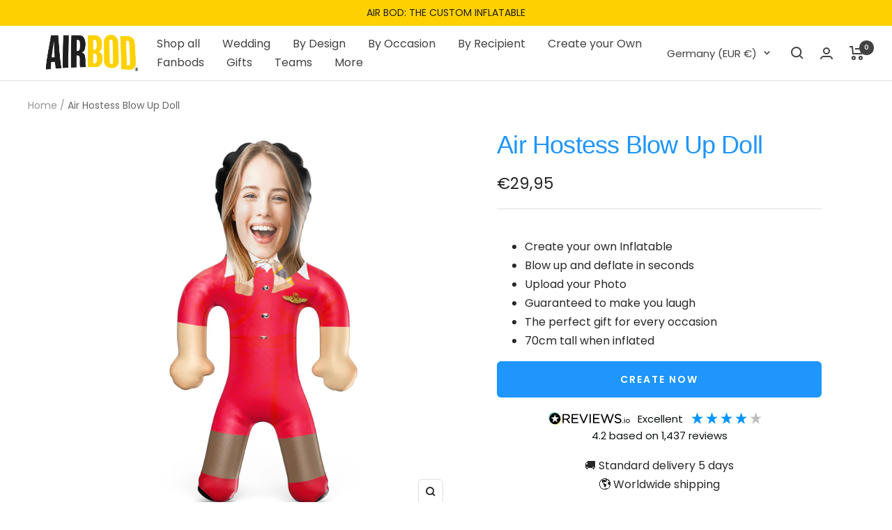

--- FILE ---
content_type: text/html; charset=utf-8
request_url: https://www.airbod.com/en-de/products/air-hostess
body_size: 55349
content:
<!doctype html><html class="no-js" lang="en" dir="ltr">
  <head>

<meta name="p:domain_verify" content="66caf4e932253322867a2737afc5e7f8"/>
    
<!-- Google tag (gtag.js) -->
<script async src="https://www.googletagmanager.com/gtag/js?id=G-GJWNYWVP27"></script>
<script>
  window.dataLayer = window.dataLayer || [];
  function gtag(){dataLayer.push(arguments);}
  gtag('js', new Date());

  gtag('config', 'G-GJWNYWVP27');
</script>

    
<!-- Google Tag Manager -->
<script>(function(w,d,s,l,i){w[l]=w[l]||[];w[l].push({'gtm.start':
new Date().getTime(),event:'gtm.js'});var f=d.getElementsByTagName(s)[0],
j=d.createElement(s),dl=l!='dataLayer'?'&l='+l:'';j.async=true;j.src=
'https://www.googletagmanager.com/gtm.js?id='+i+dl;f.parentNode.insertBefore(j,f);
})(window,document,'script','dataLayer','GTM-KSRCMFG');</script>
<!-- End Google Tag Manager -->


    

    

<!-- TrustBox script --> <script type="lazyload2" data-src="//widget.trustpilot.com/bootstrap/v5/tp.widget.bootstrap.min.js"></script> <!-- End TrustBox script -->
    
    <meta charset="utf-8">
    <meta name="viewport" content="width=device-width, initial-scale=1.0, height=device-height, minimum-scale=1.0, maximum-scale=1.0">
    <meta name="theme-color" content="#ffffff">

    <title>Air Hostess Inflatable Doll - Blow Up Doll</title><meta name="description" content="Create your very own Custom Inflatable. Upload a photo of you, a friend or a loved one and turn them into a unique blow up doll."><link rel="canonical" href="https://www.airbod.com/en-de/products/air-hostess"><link rel="shortcut icon" href="//www.airbod.com/cdn/shop/files/iconairbod_96x96.png?v=1681730224" type="image/png"><link rel="preconnect" href="https://cdn.shopify.com">
    <link rel="dns-prefetch" href="https://productreviews.shopifycdn.com">
    <link rel="dns-prefetch" href="https://www.google-analytics.com"><link rel="preconnect" href="https://fonts.shopifycdn.com" crossorigin><link rel="preload" as="style" href="//www.airbod.com/cdn/shop/t/7/assets/theme.css?v=82745719840464052711698222645">
    <link rel="preload" as="script" href="//www.airbod.com/cdn/shop/t/7/assets/vendor.js?v=31715688253868339281698144322">
    <link rel="preload" as="script" href="//www.airbod.com/cdn/shop/t/7/assets/theme.js?v=82810348738220766981698144322"><link rel="preload" as="fetch" href="/en-de/products/air-hostess.js" crossorigin>
      <link rel="preload" as="image" imagesizes="(max-width: 999px) calc(100vw - 48px), 640px" imagesrcset="//www.airbod.com/cdn/shop/products/Air-Bod-1_6dd4314c-3a67-4599-8df0-e4ac847f8289_400x.jpg?v=1743688987 400w, //www.airbod.com/cdn/shop/products/Air-Bod-1_6dd4314c-3a67-4599-8df0-e4ac847f8289_500x.jpg?v=1743688987 500w, //www.airbod.com/cdn/shop/products/Air-Bod-1_6dd4314c-3a67-4599-8df0-e4ac847f8289_600x.jpg?v=1743688987 600w, //www.airbod.com/cdn/shop/products/Air-Bod-1_6dd4314c-3a67-4599-8df0-e4ac847f8289_700x.jpg?v=1743688987 700w, //www.airbod.com/cdn/shop/products/Air-Bod-1_6dd4314c-3a67-4599-8df0-e4ac847f8289_800x.jpg?v=1743688987 800w, //www.airbod.com/cdn/shop/products/Air-Bod-1_6dd4314c-3a67-4599-8df0-e4ac847f8289_900x.jpg?v=1743688987 900w, //www.airbod.com/cdn/shop/products/Air-Bod-1_6dd4314c-3a67-4599-8df0-e4ac847f8289_1000x.jpg?v=1743688987 1000w, //www.airbod.com/cdn/shop/products/Air-Bod-1_6dd4314c-3a67-4599-8df0-e4ac847f8289_1100x.jpg?v=1743688987 1100w, //www.airbod.com/cdn/shop/products/Air-Bod-1_6dd4314c-3a67-4599-8df0-e4ac847f8289_1200x.jpg?v=1743688987 1200w, //www.airbod.com/cdn/shop/products/Air-Bod-1_6dd4314c-3a67-4599-8df0-e4ac847f8289_1300x.jpg?v=1743688987 1300w, //www.airbod.com/cdn/shop/products/Air-Bod-1_6dd4314c-3a67-4599-8df0-e4ac847f8289_1400x.jpg?v=1743688987 1400w, //www.airbod.com/cdn/shop/products/Air-Bod-1_6dd4314c-3a67-4599-8df0-e4ac847f8289_1500x.jpg?v=1743688987 1500w, //www.airbod.com/cdn/shop/products/Air-Bod-1_6dd4314c-3a67-4599-8df0-e4ac847f8289_1600x.jpg?v=1743688987 1600w, //www.airbod.com/cdn/shop/products/Air-Bod-1_6dd4314c-3a67-4599-8df0-e4ac847f8289_1668x.jpg?v=1743688987 1668w
"><link rel="preload" as="script" href="//www.airbod.com/cdn/shop/t/7/assets/flickity.js?v=176646718982628074891698144322"><meta property="og:type" content="product">
  <meta property="og:title" content="Air Hostess Blow Up Doll">
  <meta property="product:price:amount" content="29,95">
  <meta property="product:price:currency" content="EUR"><meta property="og:image" content="http://www.airbod.com/cdn/shop/products/Air-Bod-1_6dd4314c-3a67-4599-8df0-e4ac847f8289.jpg?v=1743688987">
  <meta property="og:image:secure_url" content="https://www.airbod.com/cdn/shop/products/Air-Bod-1_6dd4314c-3a67-4599-8df0-e4ac847f8289.jpg?v=1743688987">
  <meta property="og:image:width" content="1668">
  <meta property="og:image:height" content="1668"><meta property="og:description" content="Create your very own Custom Inflatable. Upload a photo of you, a friend or a loved one and turn them into a unique blow up doll."><meta property="og:url" content="https://www.airbod.com/en-de/products/air-hostess">
<meta property="og:site_name" content="Air Bod"><meta name="twitter:card" content="summary"><meta name="twitter:title" content="Air Hostess Blow Up Doll">
  <meta name="twitter:description" content="













































































Air Hostess Doll
Create your very own Gardener Custom Inflatable. Upload a photo of you, a friend or a loved one and turn them into a unique blow-up doll you can cuddle, throw and toss about

Upload a photo &amp;amp; we&#39;ll take care of the rest
Blow up &amp;amp; deflate in seconds
Perfect Gift for all occasions
Guaranteed to make you laugh
Size: 70cm tall x 25cm wide (approx)






































































"><meta name="twitter:image" content="https://www.airbod.com/cdn/shop/products/Air-Bod-1_6dd4314c-3a67-4599-8df0-e4ac847f8289_1200x1200_crop_center.jpg?v=1743688987">
  <meta name="twitter:image:alt" content="Air Hostess Inflatable Doll - Blow Up Doll">
    
  <script type="application/ld+json">
  {
    "@context": "https://schema.org",
    "@type": "Product",
    "productID": 7930724942081,
    "offers": [{
          "@type": "Offer",
          "name": "Default Title",
          "availability":"https://schema.org/InStock",
          "price": 29.95,
          "priceCurrency": "EUR",
          "priceValidUntil": "2026-01-29","sku": "BOD-387",
          "url": "/en-de/products/air-hostess?variant=43637647540481"
        }
],"brand": {
      "@type": "Brand",
      "name": "Air Bod"
    },
    "name": "Air Hostess Blow Up Doll",
    "description": "\n\n\n\n\n\n\n\n\n\n\n\n\n\n\n\n\n\n\n\n\n\n\n\n\n\n\n\n\n\n\n\n\n\n\n\n\n\n\n\n\n\n\n\n\n\n\n\n\n\n\n\n\n\n\n\n\n\n\n\n\n\n\n\n\n\n\n\n\n\n\n\n\n\n\n\n\n\nAir Hostess Doll\nCreate your very own Gardener Custom Inflatable. Upload a photo of you, a friend or a loved one and turn them into a unique blow-up doll you can cuddle, throw and toss about\n\nUpload a photo \u0026amp; we'll take care of the rest\nBlow up \u0026amp; deflate in seconds\nPerfect Gift for all occasions\nGuaranteed to make you laugh\nSize: 70cm tall x 25cm wide (approx)\n\n\n\n\n\n\n\n\n\n\n\n\n\n\n\n\n\n\n\n\n\n\n\n\n\n\n\n\n\n\n\n\n\n\n\n\n\n\n\n\n\n\n\n\n\n\n\n\n\n\n\n\n\n\n\n\n\n\n\n\n\n\n\n\n\n\n\n\n\n\n",
    "category": "Air Bod",
    "url": "/en-de/products/air-hostess",
    "sku": "BOD-387",
    "image": {
      "@type": "ImageObject",
      "url": "https://www.airbod.com/cdn/shop/products/Air-Bod-1_6dd4314c-3a67-4599-8df0-e4ac847f8289.jpg?v=1743688987&width=1024",
      "image": "https://www.airbod.com/cdn/shop/products/Air-Bod-1_6dd4314c-3a67-4599-8df0-e4ac847f8289.jpg?v=1743688987&width=1024",
      "name": "Air Hostess Inflatable Doll - Blow Up Doll",
      "width": "1024",
      "height": "1024"
    }
  }
  </script>



  <script type="application/ld+json">
  {
    "@context": "https://schema.org",
    "@type": "BreadcrumbList",
  "itemListElement": [{
      "@type": "ListItem",
      "position": 1,
      "name": "Home",
      "item": "https://www.airbod.com"
    },{
          "@type": "ListItem",
          "position": 2,
          "name": "Air Hostess Blow Up Doll",
          "item": "https://www.airbod.com/en-de/products/air-hostess"
        }]
  }
  </script>


    <link rel="preload" href="//www.airbod.com/cdn/fonts/poppins/poppins_n4.0ba78fa5af9b0e1a374041b3ceaadf0a43b41362.woff2" as="font" type="font/woff2" crossorigin><style>
  /* Typography (heading) */@font-face {
      font-family: "FatFrank";
      font-style: normal;
      font-weight: 400;
      font-display: swap;
      src: url(//www.airbod.com/cdn/shop/t/7/assets/FatFrank-Regular.woff2?v=98969665219566496511698147521) format(woff2);
    }/* Typography (body) */
  @font-face {
  font-family: Poppins;
  font-weight: 400;
  font-style: normal;
  font-display: swap;
  src: url("//www.airbod.com/cdn/fonts/poppins/poppins_n4.0ba78fa5af9b0e1a374041b3ceaadf0a43b41362.woff2") format("woff2"),
       url("//www.airbod.com/cdn/fonts/poppins/poppins_n4.214741a72ff2596839fc9760ee7a770386cf16ca.woff") format("woff");
}

@font-face {
  font-family: Poppins;
  font-weight: 400;
  font-style: italic;
  font-display: swap;
  src: url("//www.airbod.com/cdn/fonts/poppins/poppins_i4.846ad1e22474f856bd6b81ba4585a60799a9f5d2.woff2") format("woff2"),
       url("//www.airbod.com/cdn/fonts/poppins/poppins_i4.56b43284e8b52fc64c1fd271f289a39e8477e9ec.woff") format("woff");
}

@font-face {
  font-family: Poppins;
  font-weight: 600;
  font-style: normal;
  font-display: swap;
  src: url("//www.airbod.com/cdn/fonts/poppins/poppins_n6.aa29d4918bc243723d56b59572e18228ed0786f6.woff2") format("woff2"),
       url("//www.airbod.com/cdn/fonts/poppins/poppins_n6.5f815d845fe073750885d5b7e619ee00e8111208.woff") format("woff");
}

@font-face {
  font-family: Poppins;
  font-weight: 600;
  font-style: italic;
  font-display: swap;
  src: url("//www.airbod.com/cdn/fonts/poppins/poppins_i6.bb8044d6203f492888d626dafda3c2999253e8e9.woff2") format("woff2"),
       url("//www.airbod.com/cdn/fonts/poppins/poppins_i6.e233dec1a61b1e7dead9f920159eda42280a02c3.woff") format("woff");
}

:root {--heading-color: 66, 66, 66;
    --text-color: 40, 40, 40;
    --background: 255, 255, 255;
    --secondary-background: 245, 245, 245;
    --border-color: 223, 223, 223;
    --border-color-darker: 169, 169, 169;
    --success-color: 46, 158, 123;
    --success-background: 213, 236, 229;
    --error-color: 222, 42, 42;
    --error-background: 253, 240, 240;
    --primary-button-background: 30, 150, 252;
    --primary-button-text-color: 255, 255, 255;
    --secondary-button-background: 255, 209, 0;
    --secondary-button-text-color: 40, 40, 40;
    --product-star-rating: 246, 164, 41;
    --product-on-sale-accent: 222, 42, 42;
    --product-sold-out-accent: 111, 113, 155;
    --product-custom-label-background: 30, 150, 252;
    --product-custom-label-text-color: 255, 255, 255;
    --product-custom-label-2-background: 255, 209, 0;
    --product-custom-label-2-text-color: 0, 0, 0;
    --product-low-stock-text-color: 222, 42, 42;
    --product-in-stock-text-color: 46, 158, 123;
    --loading-bar-background: 40, 40, 40;
    --product-title-color: #1E96FC;

    /* We duplicate some "base" colors as root colors, which is useful to use on drawer elements or popover without. Those should not be overridden to avoid issues */
    --root-heading-color: 66, 66, 66;
    --root-text-color: 40, 40, 40;
    --root-background: 255, 255, 255;
    --root-border-color: 223, 223, 223;
    --root-primary-button-background: 30, 150, 252;
    --root-primary-button-text-color: 255, 255, 255;

    --base-font-size: 16px;--heading-font-family: FatFrank, sans-serif;
      --heading-font-weight: 400;
      --heading-font-style: normal;--heading-text-transform: normal;
    --text-font-family: Poppins, sans-serif;
    --text-font-weight: 400;
    --text-font-style: normal;
    --text-font-bold-weight: 600;

    /* Typography (font size) */
    --heading-xxsmall-font-size: 11px;
    --heading-xsmall-font-size: 11px;
    --heading-small-font-size: 12px;
    --heading-large-font-size: 36px;
    --heading-h1-font-size: 36px;
    --heading-h2-font-size: 30px;
    --heading-h3-font-size: 26px;
    --heading-h4-font-size: 24px;
    --heading-h5-font-size: 20px;
    --heading-h6-font-size: 16px;

    /* Control the look and feel of the theme by changing radius of various elements */
    --button-border-radius: 6px;
    --block-border-radius: 0px;
    --block-border-radius-reduced: 0px;
    --color-swatch-border-radius: 0px;

    /* Button size */
    --button-height: 48px;
    --button-small-height: 40px;

    /* Form related */
    --form-input-field-height: 48px;
    --form-input-gap: 16px;
    --form-submit-margin: 24px;

    /* Product listing related variables */
    --product-list-block-spacing: 32px;

    /* Video related */
    --play-button-background: 255, 255, 255;
    --play-button-arrow: 40, 40, 40;

    /* RTL support */
    --transform-logical-flip: 1;
    --transform-origin-start: left;
    --transform-origin-end: right;

    /* Other */
    --zoom-cursor-svg-url: url(//www.airbod.com/cdn/shop/t/7/assets/zoom-cursor.svg?v=80511025597995649441698153132);
    --arrow-right-svg-url: url(//www.airbod.com/cdn/shop/t/7/assets/arrow-right.svg?v=40046868119262634591698144322);
    --arrow-left-svg-url: url(//www.airbod.com/cdn/shop/t/7/assets/arrow-left.svg?v=158856395986752206651698144322);

    /* Some useful variables that we can reuse in our CSS. Some explanation are needed for some of them:
       - container-max-width-minus-gutters: represents the container max width without the edge gutters
       - container-outer-width: considering the screen width, represent all the space outside the container
       - container-outer-margin: same as container-outer-width but get set to 0 inside a container
       - container-inner-width: the effective space inside the container (minus gutters)
       - grid-column-width: represents the width of a single column of the grid
       - vertical-breather: this is a variable that defines the global "spacing" between sections, and inside the section
                            to create some "breath" and minimum spacing
     */
    --container-max-width: 1600px;
    --container-gutter: 24px;
    --container-max-width-minus-gutters: calc(var(--container-max-width) - (var(--container-gutter)) * 2);
    --container-outer-width: max(calc((100vw - var(--container-max-width-minus-gutters)) / 2), var(--container-gutter));
    --container-outer-margin: var(--container-outer-width);
    --container-inner-width: calc(100vw - var(--container-outer-width) * 2);

    --grid-column-count: 10;
    --grid-gap: 24px;
    --grid-column-width: calc((100vw - var(--container-outer-width) * 2 - var(--grid-gap) * (var(--grid-column-count) - 1)) / var(--grid-column-count));

    --vertical-breather: 48px;
    --vertical-breather-tight: 48px;

    /* Shopify related variables */
    --payment-terms-background-color: #ffffff;
  }

  @media screen and (min-width: 741px) {
    :root {
      --container-gutter: 40px;
      --grid-column-count: 20;
      --vertical-breather: 64px;
      --vertical-breather-tight: 64px;

      /* Typography (font size) */
      --heading-xsmall-font-size: 12px;
      --heading-small-font-size: 13px;
      --heading-large-font-size: 52px;
      --heading-h1-font-size: 48px;
      --heading-h2-font-size: 38px;
      --heading-h3-font-size: 32px;
      --heading-h4-font-size: 24px;
      --heading-h5-font-size: 20px;
      --heading-h6-font-size: 18px;

      /* Form related */
      --form-input-field-height: 52px;
      --form-submit-margin: 32px;

      /* Button size */
      --button-height: 52px;
      --button-small-height: 44px;
    }
  }

  @media screen and (min-width: 1200px) {
    :root {
      --vertical-breather: 80px;
      --vertical-breather-tight: 64px;
      --product-list-block-spacing: 48px;

      /* Typography */
      --heading-large-font-size: 64px;
      --heading-h1-font-size: 56px;
      --heading-h2-font-size: 48px;
      --heading-h3-font-size: 36px;
      --heading-h4-font-size: 30px;
      --heading-h5-font-size: 24px;
      --heading-h6-font-size: 18px;
    }
  }

  @media screen and (min-width: 1600px) {
    :root {
      --vertical-breather: 90px;
      --vertical-breather-tight: 64px;
    }
  }
</style>
    <script>
  // This allows to expose several variables to the global scope, to be used in scripts
  window.themeVariables = {
    settings: {
      direction: "ltr",
      pageType: "product",
      cartCount: 0,
      moneyFormat: "€{{amount_with_comma_separator}}",
      moneyWithCurrencyFormat: "€{{amount_with_comma_separator}} EUR",
      showVendor: false,
      discountMode: "saving",
      currencyCodeEnabled: false,
      searchMode: "product,page",
      searchUnavailableProducts: "last",
      cartType: "drawer",
      cartCurrency: "EUR",
      mobileZoomFactor: 2.5
    },

    routes: {
      host: "www.airbod.com",
      rootUrl: "\/en-de",
      rootUrlWithoutSlash: "\/en-de",
      cartUrl: "\/en-de\/cart",
      cartAddUrl: "\/en-de\/cart\/add",
      cartChangeUrl: "\/en-de\/cart\/change",
      searchUrl: "\/en-de\/search",
      predictiveSearchUrl: "\/en-de\/search\/suggest",
      productRecommendationsUrl: "\/en-de\/recommendations\/products"
    },

    strings: {
      accessibilityDelete: "Delete",
      accessibilityClose: "Close",
      collectionSoldOut: "Sold out",
      collectionDiscount: "Save @savings@",
      productSalePrice: "Sale price",
      productRegularPrice: "Regular price",
      productFormUnavailable: "Unavailable",
      productFormSoldOut: "Sold out",
      productFormPreOrder: "Pre-order",
      productFormAddToCart: "Add to cart",
      searchNoResults: "No results could be found.",
      searchNewSearch: "New search",
      searchProducts: "Products",
      searchArticles: "Journal",
      searchPages: "Pages",
      searchCollections: "Collections",
      cartViewCart: "View cart",
      cartItemAdded: "Item added to your cart!",
      cartItemAddedShort: "Added to your cart!",
      cartAddOrderNote: "Add order\/gift note",
      cartEditOrderNote: "Edit order\/gift note",
      shippingEstimatorNoResults: "Sorry, we do not ship to your address.",
      shippingEstimatorOneResult: "There is one shipping rate for your address:",
      shippingEstimatorMultipleResults: "There are several shipping rates for your address:",
      shippingEstimatorError: "One or more error occurred while retrieving shipping rates:"
    },

    libs: {
      flickity: "\/\/www.airbod.com\/cdn\/shop\/t\/7\/assets\/flickity.js?v=176646718982628074891698144322",
      photoswipe: "\/\/www.airbod.com\/cdn\/shop\/t\/7\/assets\/photoswipe.js?v=132268647426145925301698144322",
      qrCode: "\/\/www.airbod.com\/cdn\/shopifycloud\/storefront\/assets\/themes_support\/vendor\/qrcode-3f2b403b.js"
    },

    breakpoints: {
      phone: 'screen and (max-width: 740px)',
      tablet: 'screen and (min-width: 741px) and (max-width: 999px)',
      tabletAndUp: 'screen and (min-width: 741px)',
      pocket: 'screen and (max-width: 999px)',
      lap: 'screen and (min-width: 1000px) and (max-width: 1199px)',
      lapAndUp: 'screen and (min-width: 1000px)',
      desktop: 'screen and (min-width: 1200px)',
      wide: 'screen and (min-width: 1400px)'
    }
  };

  window.addEventListener('pageshow', async () => {
    const cartContent = await (await fetch(`${window.themeVariables.routes.cartUrl}.js`, {cache: 'reload'})).json();
    document.documentElement.dispatchEvent(new CustomEvent('cart:refresh', {detail: {cart: cartContent}}));
  });

  if ('noModule' in HTMLScriptElement.prototype) {
    // Old browsers (like IE) that does not support module will be considered as if not executing JS at all
    document.documentElement.className = document.documentElement.className.replace('no-js', 'js');

    requestAnimationFrame(() => {
      const viewportHeight = (window.visualViewport ? window.visualViewport.height : document.documentElement.clientHeight);
      document.documentElement.style.setProperty('--window-height',viewportHeight + 'px');
    });
  }// We save the product ID in local storage to be eventually used for recently viewed section
    try {
      const items = JSON.parse(localStorage.getItem('theme:recently-viewed-products') || '[]');

      // We check if the current product already exists, and if it does not, we add it at the start
      if (!items.includes(7930724942081)) {
        items.unshift(7930724942081);
      }

      localStorage.setItem('theme:recently-viewed-products', JSON.stringify(items.slice(0, 20)));
    } catch (e) {
      // Safari in private mode does not allow setting item, we silently fail
    }</script>

    <link rel="stylesheet" href="//www.airbod.com/cdn/shop/t/7/assets/theme.css?v=82745719840464052711698222645">

    <script src="//www.airbod.com/cdn/shop/t/7/assets/vendor.js?v=31715688253868339281698144322" defer></script>
    <script src="//www.airbod.com/cdn/shop/t/7/assets/theme.js?v=82810348738220766981698144322" defer></script>
    <script src="//www.airbod.com/cdn/shop/t/7/assets/custom.js?v=150554141230739909291698221706" defer></script>

    <script>window.performance && window.performance.mark && window.performance.mark('shopify.content_for_header.start');</script><meta name="facebook-domain-verification" content="9oobxajxwvi375yv2xhvjvr8s8wz9z">
<meta name="google-site-verification" content="gC2oICW94Ny02jIQ73qeWG95j_IJS7AEAg-dyFGEh-o">
<meta id="shopify-digital-wallet" name="shopify-digital-wallet" content="/63292113153/digital_wallets/dialog">
<meta name="shopify-checkout-api-token" content="afead6cc6d3262e0abce59f8688076dc">
<meta id="in-context-paypal-metadata" data-shop-id="63292113153" data-venmo-supported="false" data-environment="production" data-locale="en_US" data-paypal-v4="true" data-currency="EUR">
<link rel="alternate" hreflang="x-default" href="https://www.airbod.com/products/air-hostess">
<link rel="alternate" hreflang="en" href="https://www.airbod.com/products/air-hostess">
<link rel="alternate" hreflang="en-DE" href="https://www.airbod.com/en-de/products/air-hostess">
<link rel="alternate" type="application/json+oembed" href="https://www.airbod.com/en-de/products/air-hostess.oembed">
<script async="async" src="/checkouts/internal/preloads.js?locale=en-DE"></script>
<link rel="preconnect" href="https://shop.app" crossorigin="anonymous">
<script async="async" src="https://shop.app/checkouts/internal/preloads.js?locale=en-DE&shop_id=63292113153" crossorigin="anonymous"></script>
<script id="apple-pay-shop-capabilities" type="application/json">{"shopId":63292113153,"countryCode":"GB","currencyCode":"EUR","merchantCapabilities":["supports3DS"],"merchantId":"gid:\/\/shopify\/Shop\/63292113153","merchantName":"Air Bod","requiredBillingContactFields":["postalAddress","email","phone"],"requiredShippingContactFields":["postalAddress","email","phone"],"shippingType":"shipping","supportedNetworks":["visa","maestro","masterCard","amex","discover","elo"],"total":{"type":"pending","label":"Air Bod","amount":"1.00"},"shopifyPaymentsEnabled":true,"supportsSubscriptions":true}</script>
<script id="shopify-features" type="application/json">{"accessToken":"afead6cc6d3262e0abce59f8688076dc","betas":["rich-media-storefront-analytics"],"domain":"www.airbod.com","predictiveSearch":true,"shopId":63292113153,"locale":"en"}</script>
<script>var Shopify = Shopify || {};
Shopify.shop = "airbod.myshopify.com";
Shopify.locale = "en";
Shopify.currency = {"active":"EUR","rate":"1.1761212"};
Shopify.country = "DE";
Shopify.theme = {"name":"Air Bod Live","id":137363718401,"schema_name":"Focal","schema_version":"8.11.1","theme_store_id":714,"role":"main"};
Shopify.theme.handle = "null";
Shopify.theme.style = {"id":null,"handle":null};
Shopify.cdnHost = "www.airbod.com/cdn";
Shopify.routes = Shopify.routes || {};
Shopify.routes.root = "/en-de/";</script>
<script type="module">!function(o){(o.Shopify=o.Shopify||{}).modules=!0}(window);</script>
<script>!function(o){function n(){var o=[];function n(){o.push(Array.prototype.slice.apply(arguments))}return n.q=o,n}var t=o.Shopify=o.Shopify||{};t.loadFeatures=n(),t.autoloadFeatures=n()}(window);</script>
<script>
  window.ShopifyPay = window.ShopifyPay || {};
  window.ShopifyPay.apiHost = "shop.app\/pay";
  window.ShopifyPay.redirectState = null;
</script>
<script id="shop-js-analytics" type="application/json">{"pageType":"product"}</script>
<script defer="defer" async type="module" src="//www.airbod.com/cdn/shopifycloud/shop-js/modules/v2/client.init-shop-cart-sync_C5BV16lS.en.esm.js"></script>
<script defer="defer" async type="module" src="//www.airbod.com/cdn/shopifycloud/shop-js/modules/v2/chunk.common_CygWptCX.esm.js"></script>
<script type="module">
  await import("//www.airbod.com/cdn/shopifycloud/shop-js/modules/v2/client.init-shop-cart-sync_C5BV16lS.en.esm.js");
await import("//www.airbod.com/cdn/shopifycloud/shop-js/modules/v2/chunk.common_CygWptCX.esm.js");

  window.Shopify.SignInWithShop?.initShopCartSync?.({"fedCMEnabled":true,"windoidEnabled":true});

</script>
<script>
  window.Shopify = window.Shopify || {};
  if (!window.Shopify.featureAssets) window.Shopify.featureAssets = {};
  window.Shopify.featureAssets['shop-js'] = {"shop-cart-sync":["modules/v2/client.shop-cart-sync_ZFArdW7E.en.esm.js","modules/v2/chunk.common_CygWptCX.esm.js"],"init-fed-cm":["modules/v2/client.init-fed-cm_CmiC4vf6.en.esm.js","modules/v2/chunk.common_CygWptCX.esm.js"],"shop-button":["modules/v2/client.shop-button_tlx5R9nI.en.esm.js","modules/v2/chunk.common_CygWptCX.esm.js"],"shop-cash-offers":["modules/v2/client.shop-cash-offers_DOA2yAJr.en.esm.js","modules/v2/chunk.common_CygWptCX.esm.js","modules/v2/chunk.modal_D71HUcav.esm.js"],"init-windoid":["modules/v2/client.init-windoid_sURxWdc1.en.esm.js","modules/v2/chunk.common_CygWptCX.esm.js"],"shop-toast-manager":["modules/v2/client.shop-toast-manager_ClPi3nE9.en.esm.js","modules/v2/chunk.common_CygWptCX.esm.js"],"init-shop-email-lookup-coordinator":["modules/v2/client.init-shop-email-lookup-coordinator_B8hsDcYM.en.esm.js","modules/v2/chunk.common_CygWptCX.esm.js"],"init-shop-cart-sync":["modules/v2/client.init-shop-cart-sync_C5BV16lS.en.esm.js","modules/v2/chunk.common_CygWptCX.esm.js"],"avatar":["modules/v2/client.avatar_BTnouDA3.en.esm.js"],"pay-button":["modules/v2/client.pay-button_FdsNuTd3.en.esm.js","modules/v2/chunk.common_CygWptCX.esm.js"],"init-customer-accounts":["modules/v2/client.init-customer-accounts_DxDtT_ad.en.esm.js","modules/v2/client.shop-login-button_C5VAVYt1.en.esm.js","modules/v2/chunk.common_CygWptCX.esm.js","modules/v2/chunk.modal_D71HUcav.esm.js"],"init-shop-for-new-customer-accounts":["modules/v2/client.init-shop-for-new-customer-accounts_ChsxoAhi.en.esm.js","modules/v2/client.shop-login-button_C5VAVYt1.en.esm.js","modules/v2/chunk.common_CygWptCX.esm.js","modules/v2/chunk.modal_D71HUcav.esm.js"],"shop-login-button":["modules/v2/client.shop-login-button_C5VAVYt1.en.esm.js","modules/v2/chunk.common_CygWptCX.esm.js","modules/v2/chunk.modal_D71HUcav.esm.js"],"init-customer-accounts-sign-up":["modules/v2/client.init-customer-accounts-sign-up_CPSyQ0Tj.en.esm.js","modules/v2/client.shop-login-button_C5VAVYt1.en.esm.js","modules/v2/chunk.common_CygWptCX.esm.js","modules/v2/chunk.modal_D71HUcav.esm.js"],"shop-follow-button":["modules/v2/client.shop-follow-button_Cva4Ekp9.en.esm.js","modules/v2/chunk.common_CygWptCX.esm.js","modules/v2/chunk.modal_D71HUcav.esm.js"],"checkout-modal":["modules/v2/client.checkout-modal_BPM8l0SH.en.esm.js","modules/v2/chunk.common_CygWptCX.esm.js","modules/v2/chunk.modal_D71HUcav.esm.js"],"lead-capture":["modules/v2/client.lead-capture_Bi8yE_yS.en.esm.js","modules/v2/chunk.common_CygWptCX.esm.js","modules/v2/chunk.modal_D71HUcav.esm.js"],"shop-login":["modules/v2/client.shop-login_D6lNrXab.en.esm.js","modules/v2/chunk.common_CygWptCX.esm.js","modules/v2/chunk.modal_D71HUcav.esm.js"],"payment-terms":["modules/v2/client.payment-terms_CZxnsJam.en.esm.js","modules/v2/chunk.common_CygWptCX.esm.js","modules/v2/chunk.modal_D71HUcav.esm.js"]};
</script>
<script>(function() {
  var isLoaded = false;
  function asyncLoad() {
    if (isLoaded) return;
    isLoaded = true;
    var urls = ["https:\/\/storage.nfcube.com\/instafeed-2f76155453ac63c6cd6dd53d4a2b7621.js?shop=airbod.myshopify.com","https:\/\/cdn.nfcube.com\/tiktok-a1a4fafe7e5059b4e2d5e6738262fef6.js?shop=airbod.myshopify.com","https:\/\/omnisnippet1.com\/platforms\/shopify.js?source=scriptTag\u0026v=2025-05-14T14\u0026shop=airbod.myshopify.com","https:\/\/ecommplugins-scripts.trustpilot.com\/v2.1\/js\/header.min.js?settings=eyJrZXkiOiI0elVhWExyQTFEb1AwOUxjIn0=\u0026shop=airbod.myshopify.com","https:\/\/ecommplugins-scripts.trustpilot.com\/v2.1\/js\/success.min.js?settings=eyJrZXkiOiI0elVhWExyQTFEb1AwOUxjIiwidCI6WyJvcmRlcnMvZnVsZmlsbGVkIl0sInYiOiIifQ==\u0026shop=airbod.myshopify.com","https:\/\/ecommplugins-trustboxsettings.trustpilot.com\/airbod.myshopify.com.js?settings=1764258268547\u0026shop=airbod.myshopify.com"];
    for (var i = 0; i < urls.length; i++) {
      var s = document.createElement('script');
      s.type = 'text/javascript';
      s.async = true;
      s.src = urls[i];
      var x = document.getElementsByTagName('script')[0];
      x.parentNode.insertBefore(s, x);
    }
  };
  if(window.attachEvent) {
    window.attachEvent('onload', asyncLoad);
  } else {
    window.addEventListener('load', asyncLoad, false);
  }
})();</script>
<script id="__st">var __st={"a":63292113153,"offset":0,"reqid":"ab14b647-ffa7-4796-8712-f71fbffb8c63-1768830628","pageurl":"www.airbod.com\/en-de\/products\/air-hostess","u":"318e8c340088","p":"product","rtyp":"product","rid":7930724942081};</script>
<script>window.ShopifyPaypalV4VisibilityTracking = true;</script>
<script id="captcha-bootstrap">!function(){'use strict';const t='contact',e='account',n='new_comment',o=[[t,t],['blogs',n],['comments',n],[t,'customer']],c=[[e,'customer_login'],[e,'guest_login'],[e,'recover_customer_password'],[e,'create_customer']],r=t=>t.map((([t,e])=>`form[action*='/${t}']:not([data-nocaptcha='true']) input[name='form_type'][value='${e}']`)).join(','),a=t=>()=>t?[...document.querySelectorAll(t)].map((t=>t.form)):[];function s(){const t=[...o],e=r(t);return a(e)}const i='password',u='form_key',d=['recaptcha-v3-token','g-recaptcha-response','h-captcha-response',i],f=()=>{try{return window.sessionStorage}catch{return}},m='__shopify_v',_=t=>t.elements[u];function p(t,e,n=!1){try{const o=window.sessionStorage,c=JSON.parse(o.getItem(e)),{data:r}=function(t){const{data:e,action:n}=t;return t[m]||n?{data:e,action:n}:{data:t,action:n}}(c);for(const[e,n]of Object.entries(r))t.elements[e]&&(t.elements[e].value=n);n&&o.removeItem(e)}catch(o){console.error('form repopulation failed',{error:o})}}const l='form_type',E='cptcha';function T(t){t.dataset[E]=!0}const w=window,h=w.document,L='Shopify',v='ce_forms',y='captcha';let A=!1;((t,e)=>{const n=(g='f06e6c50-85a8-45c8-87d0-21a2b65856fe',I='https://cdn.shopify.com/shopifycloud/storefront-forms-hcaptcha/ce_storefront_forms_captcha_hcaptcha.v1.5.2.iife.js',D={infoText:'Protected by hCaptcha',privacyText:'Privacy',termsText:'Terms'},(t,e,n)=>{const o=w[L][v],c=o.bindForm;if(c)return c(t,g,e,D).then(n);var r;o.q.push([[t,g,e,D],n]),r=I,A||(h.body.append(Object.assign(h.createElement('script'),{id:'captcha-provider',async:!0,src:r})),A=!0)});var g,I,D;w[L]=w[L]||{},w[L][v]=w[L][v]||{},w[L][v].q=[],w[L][y]=w[L][y]||{},w[L][y].protect=function(t,e){n(t,void 0,e),T(t)},Object.freeze(w[L][y]),function(t,e,n,w,h,L){const[v,y,A,g]=function(t,e,n){const i=e?o:[],u=t?c:[],d=[...i,...u],f=r(d),m=r(i),_=r(d.filter((([t,e])=>n.includes(e))));return[a(f),a(m),a(_),s()]}(w,h,L),I=t=>{const e=t.target;return e instanceof HTMLFormElement?e:e&&e.form},D=t=>v().includes(t);t.addEventListener('submit',(t=>{const e=I(t);if(!e)return;const n=D(e)&&!e.dataset.hcaptchaBound&&!e.dataset.recaptchaBound,o=_(e),c=g().includes(e)&&(!o||!o.value);(n||c)&&t.preventDefault(),c&&!n&&(function(t){try{if(!f())return;!function(t){const e=f();if(!e)return;const n=_(t);if(!n)return;const o=n.value;o&&e.removeItem(o)}(t);const e=Array.from(Array(32),(()=>Math.random().toString(36)[2])).join('');!function(t,e){_(t)||t.append(Object.assign(document.createElement('input'),{type:'hidden',name:u})),t.elements[u].value=e}(t,e),function(t,e){const n=f();if(!n)return;const o=[...t.querySelectorAll(`input[type='${i}']`)].map((({name:t})=>t)),c=[...d,...o],r={};for(const[a,s]of new FormData(t).entries())c.includes(a)||(r[a]=s);n.setItem(e,JSON.stringify({[m]:1,action:t.action,data:r}))}(t,e)}catch(e){console.error('failed to persist form',e)}}(e),e.submit())}));const S=(t,e)=>{t&&!t.dataset[E]&&(n(t,e.some((e=>e===t))),T(t))};for(const o of['focusin','change'])t.addEventListener(o,(t=>{const e=I(t);D(e)&&S(e,y())}));const B=e.get('form_key'),M=e.get(l),P=B&&M;t.addEventListener('DOMContentLoaded',(()=>{const t=y();if(P)for(const e of t)e.elements[l].value===M&&p(e,B);[...new Set([...A(),...v().filter((t=>'true'===t.dataset.shopifyCaptcha))])].forEach((e=>S(e,t)))}))}(h,new URLSearchParams(w.location.search),n,t,e,['guest_login'])})(!0,!0)}();</script>
<script integrity="sha256-4kQ18oKyAcykRKYeNunJcIwy7WH5gtpwJnB7kiuLZ1E=" data-source-attribution="shopify.loadfeatures" defer="defer" src="//www.airbod.com/cdn/shopifycloud/storefront/assets/storefront/load_feature-a0a9edcb.js" crossorigin="anonymous"></script>
<script crossorigin="anonymous" defer="defer" src="//www.airbod.com/cdn/shopifycloud/storefront/assets/shopify_pay/storefront-65b4c6d7.js?v=20250812"></script>
<script data-source-attribution="shopify.dynamic_checkout.dynamic.init">var Shopify=Shopify||{};Shopify.PaymentButton=Shopify.PaymentButton||{isStorefrontPortableWallets:!0,init:function(){window.Shopify.PaymentButton.init=function(){};var t=document.createElement("script");t.src="https://www.airbod.com/cdn/shopifycloud/portable-wallets/latest/portable-wallets.en.js",t.type="module",document.head.appendChild(t)}};
</script>
<script data-source-attribution="shopify.dynamic_checkout.buyer_consent">
  function portableWalletsHideBuyerConsent(e){var t=document.getElementById("shopify-buyer-consent"),n=document.getElementById("shopify-subscription-policy-button");t&&n&&(t.classList.add("hidden"),t.setAttribute("aria-hidden","true"),n.removeEventListener("click",e))}function portableWalletsShowBuyerConsent(e){var t=document.getElementById("shopify-buyer-consent"),n=document.getElementById("shopify-subscription-policy-button");t&&n&&(t.classList.remove("hidden"),t.removeAttribute("aria-hidden"),n.addEventListener("click",e))}window.Shopify?.PaymentButton&&(window.Shopify.PaymentButton.hideBuyerConsent=portableWalletsHideBuyerConsent,window.Shopify.PaymentButton.showBuyerConsent=portableWalletsShowBuyerConsent);
</script>
<script data-source-attribution="shopify.dynamic_checkout.cart.bootstrap">document.addEventListener("DOMContentLoaded",(function(){function t(){return document.querySelector("shopify-accelerated-checkout-cart, shopify-accelerated-checkout")}if(t())Shopify.PaymentButton.init();else{new MutationObserver((function(e,n){t()&&(Shopify.PaymentButton.init(),n.disconnect())})).observe(document.body,{childList:!0,subtree:!0})}}));
</script>
<link id="shopify-accelerated-checkout-styles" rel="stylesheet" media="screen" href="https://www.airbod.com/cdn/shopifycloud/portable-wallets/latest/accelerated-checkout-backwards-compat.css" crossorigin="anonymous">
<style id="shopify-accelerated-checkout-cart">
        #shopify-buyer-consent {
  margin-top: 1em;
  display: inline-block;
  width: 100%;
}

#shopify-buyer-consent.hidden {
  display: none;
}

#shopify-subscription-policy-button {
  background: none;
  border: none;
  padding: 0;
  text-decoration: underline;
  font-size: inherit;
  cursor: pointer;
}

#shopify-subscription-policy-button::before {
  box-shadow: none;
}

      </style>

<script>window.performance && window.performance.mark && window.performance.mark('shopify.content_for_header.end');</script>
  <!-- BEGIN app block: shopify://apps/gorgias-live-chat-helpdesk/blocks/gorgias/a66db725-7b96-4e3f-916e-6c8e6f87aaaa -->
<script defer data-gorgias-loader-chat src="https://config.gorgias.chat/bundle-loader/shopify/airbod.myshopify.com"></script>


<script defer data-gorgias-loader-convert  src="https://cdn.9gtb.com/loader.js"></script>


<script defer data-gorgias-loader-mailto-replace  src="https://config.gorgias.help/api/contact-forms/replace-mailto-script.js?shopName=airbod"></script>


<!-- END app block --><!-- BEGIN app block: shopify://apps/beans-id-verification/blocks/discount-redeem/5c736972-c385-431c-8cbb-05726b7a1739 -->




<!-- END app block --><script src="https://cdn.shopify.com/extensions/019a10f6-a8a0-797e-a7ac-5e79f24cd7e1/student-beans-verification-111/assets/sb_fab.min.js" type="text/javascript" defer="defer"></script>
<script src="https://cdn.shopify.com/extensions/019b7cd0-6587-73c3-9937-bcc2249fa2c4/lb-upsell-227/assets/lb-selleasy.js" type="text/javascript" defer="defer"></script>
<script src="https://cdn.shopify.com/extensions/019a10f6-a8a0-797e-a7ac-5e79f24cd7e1/student-beans-verification-111/assets/sb_banner.min.js" type="text/javascript" defer="defer"></script>
<link href="https://monorail-edge.shopifysvc.com" rel="dns-prefetch">
<script>(function(){if ("sendBeacon" in navigator && "performance" in window) {try {var session_token_from_headers = performance.getEntriesByType('navigation')[0].serverTiming.find(x => x.name == '_s').description;} catch {var session_token_from_headers = undefined;}var session_cookie_matches = document.cookie.match(/_shopify_s=([^;]*)/);var session_token_from_cookie = session_cookie_matches && session_cookie_matches.length === 2 ? session_cookie_matches[1] : "";var session_token = session_token_from_headers || session_token_from_cookie || "";function handle_abandonment_event(e) {var entries = performance.getEntries().filter(function(entry) {return /monorail-edge.shopifysvc.com/.test(entry.name);});if (!window.abandonment_tracked && entries.length === 0) {window.abandonment_tracked = true;var currentMs = Date.now();var navigation_start = performance.timing.navigationStart;var payload = {shop_id: 63292113153,url: window.location.href,navigation_start,duration: currentMs - navigation_start,session_token,page_type: "product"};window.navigator.sendBeacon("https://monorail-edge.shopifysvc.com/v1/produce", JSON.stringify({schema_id: "online_store_buyer_site_abandonment/1.1",payload: payload,metadata: {event_created_at_ms: currentMs,event_sent_at_ms: currentMs}}));}}window.addEventListener('pagehide', handle_abandonment_event);}}());</script>
<script id="web-pixels-manager-setup">(function e(e,d,r,n,o){if(void 0===o&&(o={}),!Boolean(null===(a=null===(i=window.Shopify)||void 0===i?void 0:i.analytics)||void 0===a?void 0:a.replayQueue)){var i,a;window.Shopify=window.Shopify||{};var t=window.Shopify;t.analytics=t.analytics||{};var s=t.analytics;s.replayQueue=[],s.publish=function(e,d,r){return s.replayQueue.push([e,d,r]),!0};try{self.performance.mark("wpm:start")}catch(e){}var l=function(){var e={modern:/Edge?\/(1{2}[4-9]|1[2-9]\d|[2-9]\d{2}|\d{4,})\.\d+(\.\d+|)|Firefox\/(1{2}[4-9]|1[2-9]\d|[2-9]\d{2}|\d{4,})\.\d+(\.\d+|)|Chrom(ium|e)\/(9{2}|\d{3,})\.\d+(\.\d+|)|(Maci|X1{2}).+ Version\/(15\.\d+|(1[6-9]|[2-9]\d|\d{3,})\.\d+)([,.]\d+|)( \(\w+\)|)( Mobile\/\w+|) Safari\/|Chrome.+OPR\/(9{2}|\d{3,})\.\d+\.\d+|(CPU[ +]OS|iPhone[ +]OS|CPU[ +]iPhone|CPU IPhone OS|CPU iPad OS)[ +]+(15[._]\d+|(1[6-9]|[2-9]\d|\d{3,})[._]\d+)([._]\d+|)|Android:?[ /-](13[3-9]|1[4-9]\d|[2-9]\d{2}|\d{4,})(\.\d+|)(\.\d+|)|Android.+Firefox\/(13[5-9]|1[4-9]\d|[2-9]\d{2}|\d{4,})\.\d+(\.\d+|)|Android.+Chrom(ium|e)\/(13[3-9]|1[4-9]\d|[2-9]\d{2}|\d{4,})\.\d+(\.\d+|)|SamsungBrowser\/([2-9]\d|\d{3,})\.\d+/,legacy:/Edge?\/(1[6-9]|[2-9]\d|\d{3,})\.\d+(\.\d+|)|Firefox\/(5[4-9]|[6-9]\d|\d{3,})\.\d+(\.\d+|)|Chrom(ium|e)\/(5[1-9]|[6-9]\d|\d{3,})\.\d+(\.\d+|)([\d.]+$|.*Safari\/(?![\d.]+ Edge\/[\d.]+$))|(Maci|X1{2}).+ Version\/(10\.\d+|(1[1-9]|[2-9]\d|\d{3,})\.\d+)([,.]\d+|)( \(\w+\)|)( Mobile\/\w+|) Safari\/|Chrome.+OPR\/(3[89]|[4-9]\d|\d{3,})\.\d+\.\d+|(CPU[ +]OS|iPhone[ +]OS|CPU[ +]iPhone|CPU IPhone OS|CPU iPad OS)[ +]+(10[._]\d+|(1[1-9]|[2-9]\d|\d{3,})[._]\d+)([._]\d+|)|Android:?[ /-](13[3-9]|1[4-9]\d|[2-9]\d{2}|\d{4,})(\.\d+|)(\.\d+|)|Mobile Safari.+OPR\/([89]\d|\d{3,})\.\d+\.\d+|Android.+Firefox\/(13[5-9]|1[4-9]\d|[2-9]\d{2}|\d{4,})\.\d+(\.\d+|)|Android.+Chrom(ium|e)\/(13[3-9]|1[4-9]\d|[2-9]\d{2}|\d{4,})\.\d+(\.\d+|)|Android.+(UC? ?Browser|UCWEB|U3)[ /]?(15\.([5-9]|\d{2,})|(1[6-9]|[2-9]\d|\d{3,})\.\d+)\.\d+|SamsungBrowser\/(5\.\d+|([6-9]|\d{2,})\.\d+)|Android.+MQ{2}Browser\/(14(\.(9|\d{2,})|)|(1[5-9]|[2-9]\d|\d{3,})(\.\d+|))(\.\d+|)|K[Aa][Ii]OS\/(3\.\d+|([4-9]|\d{2,})\.\d+)(\.\d+|)/},d=e.modern,r=e.legacy,n=navigator.userAgent;return n.match(d)?"modern":n.match(r)?"legacy":"unknown"}(),u="modern"===l?"modern":"legacy",c=(null!=n?n:{modern:"",legacy:""})[u],f=function(e){return[e.baseUrl,"/wpm","/b",e.hashVersion,"modern"===e.buildTarget?"m":"l",".js"].join("")}({baseUrl:d,hashVersion:r,buildTarget:u}),m=function(e){var d=e.version,r=e.bundleTarget,n=e.surface,o=e.pageUrl,i=e.monorailEndpoint;return{emit:function(e){var a=e.status,t=e.errorMsg,s=(new Date).getTime(),l=JSON.stringify({metadata:{event_sent_at_ms:s},events:[{schema_id:"web_pixels_manager_load/3.1",payload:{version:d,bundle_target:r,page_url:o,status:a,surface:n,error_msg:t},metadata:{event_created_at_ms:s}}]});if(!i)return console&&console.warn&&console.warn("[Web Pixels Manager] No Monorail endpoint provided, skipping logging."),!1;try{return self.navigator.sendBeacon.bind(self.navigator)(i,l)}catch(e){}var u=new XMLHttpRequest;try{return u.open("POST",i,!0),u.setRequestHeader("Content-Type","text/plain"),u.send(l),!0}catch(e){return console&&console.warn&&console.warn("[Web Pixels Manager] Got an unhandled error while logging to Monorail."),!1}}}}({version:r,bundleTarget:l,surface:e.surface,pageUrl:self.location.href,monorailEndpoint:e.monorailEndpoint});try{o.browserTarget=l,function(e){var d=e.src,r=e.async,n=void 0===r||r,o=e.onload,i=e.onerror,a=e.sri,t=e.scriptDataAttributes,s=void 0===t?{}:t,l=document.createElement("script"),u=document.querySelector("head"),c=document.querySelector("body");if(l.async=n,l.src=d,a&&(l.integrity=a,l.crossOrigin="anonymous"),s)for(var f in s)if(Object.prototype.hasOwnProperty.call(s,f))try{l.dataset[f]=s[f]}catch(e){}if(o&&l.addEventListener("load",o),i&&l.addEventListener("error",i),u)u.appendChild(l);else{if(!c)throw new Error("Did not find a head or body element to append the script");c.appendChild(l)}}({src:f,async:!0,onload:function(){if(!function(){var e,d;return Boolean(null===(d=null===(e=window.Shopify)||void 0===e?void 0:e.analytics)||void 0===d?void 0:d.initialized)}()){var d=window.webPixelsManager.init(e)||void 0;if(d){var r=window.Shopify.analytics;r.replayQueue.forEach((function(e){var r=e[0],n=e[1],o=e[2];d.publishCustomEvent(r,n,o)})),r.replayQueue=[],r.publish=d.publishCustomEvent,r.visitor=d.visitor,r.initialized=!0}}},onerror:function(){return m.emit({status:"failed",errorMsg:"".concat(f," has failed to load")})},sri:function(e){var d=/^sha384-[A-Za-z0-9+/=]+$/;return"string"==typeof e&&d.test(e)}(c)?c:"",scriptDataAttributes:o}),m.emit({status:"loading"})}catch(e){m.emit({status:"failed",errorMsg:(null==e?void 0:e.message)||"Unknown error"})}}})({shopId: 63292113153,storefrontBaseUrl: "https://www.airbod.com",extensionsBaseUrl: "https://extensions.shopifycdn.com/cdn/shopifycloud/web-pixels-manager",monorailEndpoint: "https://monorail-edge.shopifysvc.com/unstable/produce_batch",surface: "storefront-renderer",enabledBetaFlags: ["2dca8a86"],webPixelsConfigList: [{"id":"2348220794","configuration":"{\"accountID\":\"205044\"}","eventPayloadVersion":"v1","runtimeContext":"STRICT","scriptVersion":"e9702cc0fbdd9453d46c7ca8e2f5a5f4","type":"APP","apiClientId":956606,"privacyPurposes":[],"dataSharingAdjustments":{"protectedCustomerApprovalScopes":[]}},{"id":"455999745","configuration":"{\"accountID\":\"selleasy-metrics-track\"}","eventPayloadVersion":"v1","runtimeContext":"STRICT","scriptVersion":"5aac1f99a8ca74af74cea751ede503d2","type":"APP","apiClientId":5519923,"privacyPurposes":[],"dataSharingAdjustments":{"protectedCustomerApprovalScopes":["read_customer_email","read_customer_name","read_customer_personal_data"]}},{"id":"311656705","configuration":"{\"apiURL\":\"https:\/\/api.omnisend.com\",\"appURL\":\"https:\/\/app.omnisend.com\",\"brandID\":\"636e2e75d91737f89af11e42\",\"trackingURL\":\"https:\/\/wt.omnisendlink.com\"}","eventPayloadVersion":"v1","runtimeContext":"STRICT","scriptVersion":"aa9feb15e63a302383aa48b053211bbb","type":"APP","apiClientId":186001,"privacyPurposes":["ANALYTICS","MARKETING","SALE_OF_DATA"],"dataSharingAdjustments":{"protectedCustomerApprovalScopes":["read_customer_address","read_customer_email","read_customer_name","read_customer_personal_data","read_customer_phone"]}},{"id":"149979393","configuration":"{\"pixel_id\":\"753120032643945\",\"pixel_type\":\"facebook_pixel\",\"metaapp_system_user_token\":\"-\"}","eventPayloadVersion":"v1","runtimeContext":"OPEN","scriptVersion":"ca16bc87fe92b6042fbaa3acc2fbdaa6","type":"APP","apiClientId":2329312,"privacyPurposes":["ANALYTICS","MARKETING","SALE_OF_DATA"],"dataSharingAdjustments":{"protectedCustomerApprovalScopes":["read_customer_address","read_customer_email","read_customer_name","read_customer_personal_data","read_customer_phone"]}},{"id":"99582209","configuration":"{\"myshopifyDomain\":\"airbod.myshopify.com\"}","eventPayloadVersion":"v1","runtimeContext":"STRICT","scriptVersion":"23b97d18e2aa74363140dc29c9284e87","type":"APP","apiClientId":2775569,"privacyPurposes":["ANALYTICS","MARKETING","SALE_OF_DATA"],"dataSharingAdjustments":{"protectedCustomerApprovalScopes":["read_customer_address","read_customer_email","read_customer_name","read_customer_phone","read_customer_personal_data"]}},{"id":"81592577","configuration":"{\"tagID\":\"2612442784832\"}","eventPayloadVersion":"v1","runtimeContext":"STRICT","scriptVersion":"18031546ee651571ed29edbe71a3550b","type":"APP","apiClientId":3009811,"privacyPurposes":["ANALYTICS","MARKETING","SALE_OF_DATA"],"dataSharingAdjustments":{"protectedCustomerApprovalScopes":["read_customer_address","read_customer_email","read_customer_name","read_customer_personal_data","read_customer_phone"]}},{"id":"shopify-app-pixel","configuration":"{}","eventPayloadVersion":"v1","runtimeContext":"STRICT","scriptVersion":"0450","apiClientId":"shopify-pixel","type":"APP","privacyPurposes":["ANALYTICS","MARKETING"]},{"id":"shopify-custom-pixel","eventPayloadVersion":"v1","runtimeContext":"LAX","scriptVersion":"0450","apiClientId":"shopify-pixel","type":"CUSTOM","privacyPurposes":["ANALYTICS","MARKETING"]}],isMerchantRequest: false,initData: {"shop":{"name":"Air Bod","paymentSettings":{"currencyCode":"GBP"},"myshopifyDomain":"airbod.myshopify.com","countryCode":"GB","storefrontUrl":"https:\/\/www.airbod.com\/en-de"},"customer":null,"cart":null,"checkout":null,"productVariants":[{"price":{"amount":29.95,"currencyCode":"EUR"},"product":{"title":"Air Hostess Blow Up Doll","vendor":"Air Bod","id":"7930724942081","untranslatedTitle":"Air Hostess Blow Up Doll","url":"\/en-de\/products\/air-hostess","type":"Air Bod"},"id":"43637647540481","image":{"src":"\/\/www.airbod.com\/cdn\/shop\/products\/Air-Bod-1_6dd4314c-3a67-4599-8df0-e4ac847f8289.jpg?v=1743688987"},"sku":"BOD-387","title":"Default Title","untranslatedTitle":"Default Title"}],"purchasingCompany":null},},"https://www.airbod.com/cdn","fcfee988w5aeb613cpc8e4bc33m6693e112",{"modern":"","legacy":""},{"shopId":"63292113153","storefrontBaseUrl":"https:\/\/www.airbod.com","extensionBaseUrl":"https:\/\/extensions.shopifycdn.com\/cdn\/shopifycloud\/web-pixels-manager","surface":"storefront-renderer","enabledBetaFlags":"[\"2dca8a86\"]","isMerchantRequest":"false","hashVersion":"fcfee988w5aeb613cpc8e4bc33m6693e112","publish":"custom","events":"[[\"page_viewed\",{}],[\"product_viewed\",{\"productVariant\":{\"price\":{\"amount\":29.95,\"currencyCode\":\"EUR\"},\"product\":{\"title\":\"Air Hostess Blow Up Doll\",\"vendor\":\"Air Bod\",\"id\":\"7930724942081\",\"untranslatedTitle\":\"Air Hostess Blow Up Doll\",\"url\":\"\/en-de\/products\/air-hostess\",\"type\":\"Air Bod\"},\"id\":\"43637647540481\",\"image\":{\"src\":\"\/\/www.airbod.com\/cdn\/shop\/products\/Air-Bod-1_6dd4314c-3a67-4599-8df0-e4ac847f8289.jpg?v=1743688987\"},\"sku\":\"BOD-387\",\"title\":\"Default Title\",\"untranslatedTitle\":\"Default Title\"}}]]"});</script><script>
  window.ShopifyAnalytics = window.ShopifyAnalytics || {};
  window.ShopifyAnalytics.meta = window.ShopifyAnalytics.meta || {};
  window.ShopifyAnalytics.meta.currency = 'EUR';
  var meta = {"product":{"id":7930724942081,"gid":"gid:\/\/shopify\/Product\/7930724942081","vendor":"Air Bod","type":"Air Bod","handle":"air-hostess","variants":[{"id":43637647540481,"price":2995,"name":"Air Hostess Blow Up Doll","public_title":null,"sku":"BOD-387"}],"remote":false},"page":{"pageType":"product","resourceType":"product","resourceId":7930724942081,"requestId":"ab14b647-ffa7-4796-8712-f71fbffb8c63-1768830628"}};
  for (var attr in meta) {
    window.ShopifyAnalytics.meta[attr] = meta[attr];
  }
</script>
<script class="analytics">
  (function () {
    var customDocumentWrite = function(content) {
      var jquery = null;

      if (window.jQuery) {
        jquery = window.jQuery;
      } else if (window.Checkout && window.Checkout.$) {
        jquery = window.Checkout.$;
      }

      if (jquery) {
        jquery('body').append(content);
      }
    };

    var hasLoggedConversion = function(token) {
      if (token) {
        return document.cookie.indexOf('loggedConversion=' + token) !== -1;
      }
      return false;
    }

    var setCookieIfConversion = function(token) {
      if (token) {
        var twoMonthsFromNow = new Date(Date.now());
        twoMonthsFromNow.setMonth(twoMonthsFromNow.getMonth() + 2);

        document.cookie = 'loggedConversion=' + token + '; expires=' + twoMonthsFromNow;
      }
    }

    var trekkie = window.ShopifyAnalytics.lib = window.trekkie = window.trekkie || [];
    if (trekkie.integrations) {
      return;
    }
    trekkie.methods = [
      'identify',
      'page',
      'ready',
      'track',
      'trackForm',
      'trackLink'
    ];
    trekkie.factory = function(method) {
      return function() {
        var args = Array.prototype.slice.call(arguments);
        args.unshift(method);
        trekkie.push(args);
        return trekkie;
      };
    };
    for (var i = 0; i < trekkie.methods.length; i++) {
      var key = trekkie.methods[i];
      trekkie[key] = trekkie.factory(key);
    }
    trekkie.load = function(config) {
      trekkie.config = config || {};
      trekkie.config.initialDocumentCookie = document.cookie;
      var first = document.getElementsByTagName('script')[0];
      var script = document.createElement('script');
      script.type = 'text/javascript';
      script.onerror = function(e) {
        var scriptFallback = document.createElement('script');
        scriptFallback.type = 'text/javascript';
        scriptFallback.onerror = function(error) {
                var Monorail = {
      produce: function produce(monorailDomain, schemaId, payload) {
        var currentMs = new Date().getTime();
        var event = {
          schema_id: schemaId,
          payload: payload,
          metadata: {
            event_created_at_ms: currentMs,
            event_sent_at_ms: currentMs
          }
        };
        return Monorail.sendRequest("https://" + monorailDomain + "/v1/produce", JSON.stringify(event));
      },
      sendRequest: function sendRequest(endpointUrl, payload) {
        // Try the sendBeacon API
        if (window && window.navigator && typeof window.navigator.sendBeacon === 'function' && typeof window.Blob === 'function' && !Monorail.isIos12()) {
          var blobData = new window.Blob([payload], {
            type: 'text/plain'
          });

          if (window.navigator.sendBeacon(endpointUrl, blobData)) {
            return true;
          } // sendBeacon was not successful

        } // XHR beacon

        var xhr = new XMLHttpRequest();

        try {
          xhr.open('POST', endpointUrl);
          xhr.setRequestHeader('Content-Type', 'text/plain');
          xhr.send(payload);
        } catch (e) {
          console.log(e);
        }

        return false;
      },
      isIos12: function isIos12() {
        return window.navigator.userAgent.lastIndexOf('iPhone; CPU iPhone OS 12_') !== -1 || window.navigator.userAgent.lastIndexOf('iPad; CPU OS 12_') !== -1;
      }
    };
    Monorail.produce('monorail-edge.shopifysvc.com',
      'trekkie_storefront_load_errors/1.1',
      {shop_id: 63292113153,
      theme_id: 137363718401,
      app_name: "storefront",
      context_url: window.location.href,
      source_url: "//www.airbod.com/cdn/s/trekkie.storefront.cd680fe47e6c39ca5d5df5f0a32d569bc48c0f27.min.js"});

        };
        scriptFallback.async = true;
        scriptFallback.src = '//www.airbod.com/cdn/s/trekkie.storefront.cd680fe47e6c39ca5d5df5f0a32d569bc48c0f27.min.js';
        first.parentNode.insertBefore(scriptFallback, first);
      };
      script.async = true;
      script.src = '//www.airbod.com/cdn/s/trekkie.storefront.cd680fe47e6c39ca5d5df5f0a32d569bc48c0f27.min.js';
      first.parentNode.insertBefore(script, first);
    };
    trekkie.load(
      {"Trekkie":{"appName":"storefront","development":false,"defaultAttributes":{"shopId":63292113153,"isMerchantRequest":null,"themeId":137363718401,"themeCityHash":"5507810758485806449","contentLanguage":"en","currency":"EUR","eventMetadataId":"3ffe9e6a-e0ee-424c-95a2-e1f96f4e1f35"},"isServerSideCookieWritingEnabled":true,"monorailRegion":"shop_domain","enabledBetaFlags":["65f19447"]},"Session Attribution":{},"S2S":{"facebookCapiEnabled":true,"source":"trekkie-storefront-renderer","apiClientId":580111}}
    );

    var loaded = false;
    trekkie.ready(function() {
      if (loaded) return;
      loaded = true;

      window.ShopifyAnalytics.lib = window.trekkie;

      var originalDocumentWrite = document.write;
      document.write = customDocumentWrite;
      try { window.ShopifyAnalytics.merchantGoogleAnalytics.call(this); } catch(error) {};
      document.write = originalDocumentWrite;

      window.ShopifyAnalytics.lib.page(null,{"pageType":"product","resourceType":"product","resourceId":7930724942081,"requestId":"ab14b647-ffa7-4796-8712-f71fbffb8c63-1768830628","shopifyEmitted":true});

      var match = window.location.pathname.match(/checkouts\/(.+)\/(thank_you|post_purchase)/)
      var token = match? match[1]: undefined;
      if (!hasLoggedConversion(token)) {
        setCookieIfConversion(token);
        window.ShopifyAnalytics.lib.track("Viewed Product",{"currency":"EUR","variantId":43637647540481,"productId":7930724942081,"productGid":"gid:\/\/shopify\/Product\/7930724942081","name":"Air Hostess Blow Up Doll","price":"29.95","sku":"BOD-387","brand":"Air Bod","variant":null,"category":"Air Bod","nonInteraction":true,"remote":false},undefined,undefined,{"shopifyEmitted":true});
      window.ShopifyAnalytics.lib.track("monorail:\/\/trekkie_storefront_viewed_product\/1.1",{"currency":"EUR","variantId":43637647540481,"productId":7930724942081,"productGid":"gid:\/\/shopify\/Product\/7930724942081","name":"Air Hostess Blow Up Doll","price":"29.95","sku":"BOD-387","brand":"Air Bod","variant":null,"category":"Air Bod","nonInteraction":true,"remote":false,"referer":"https:\/\/www.airbod.com\/en-de\/products\/air-hostess"});
      }
    });


        var eventsListenerScript = document.createElement('script');
        eventsListenerScript.async = true;
        eventsListenerScript.src = "//www.airbod.com/cdn/shopifycloud/storefront/assets/shop_events_listener-3da45d37.js";
        document.getElementsByTagName('head')[0].appendChild(eventsListenerScript);

})();</script>
  <script>
  if (!window.ga || (window.ga && typeof window.ga !== 'function')) {
    window.ga = function ga() {
      (window.ga.q = window.ga.q || []).push(arguments);
      if (window.Shopify && window.Shopify.analytics && typeof window.Shopify.analytics.publish === 'function') {
        window.Shopify.analytics.publish("ga_stub_called", {}, {sendTo: "google_osp_migration"});
      }
      console.error("Shopify's Google Analytics stub called with:", Array.from(arguments), "\nSee https://help.shopify.com/manual/promoting-marketing/pixels/pixel-migration#google for more information.");
    };
    if (window.Shopify && window.Shopify.analytics && typeof window.Shopify.analytics.publish === 'function') {
      window.Shopify.analytics.publish("ga_stub_initialized", {}, {sendTo: "google_osp_migration"});
    }
  }
</script>
<script
  defer
  src="https://www.airbod.com/cdn/shopifycloud/perf-kit/shopify-perf-kit-3.0.4.min.js"
  data-application="storefront-renderer"
  data-shop-id="63292113153"
  data-render-region="gcp-us-east1"
  data-page-type="product"
  data-theme-instance-id="137363718401"
  data-theme-name="Focal"
  data-theme-version="8.11.1"
  data-monorail-region="shop_domain"
  data-resource-timing-sampling-rate="10"
  data-shs="true"
  data-shs-beacon="true"
  data-shs-export-with-fetch="true"
  data-shs-logs-sample-rate="1"
  data-shs-beacon-endpoint="https://www.airbod.com/api/collect"
></script>
</head><body class="no-focus-outline  features--image-zoom" data-instant-allow-query-string><svg class="visually-hidden">
      <linearGradient id="rating-star-gradient-half">
        <stop offset="50%" stop-color="rgb(var(--product-star-rating))" />
        <stop offset="50%" stop-color="rgb(var(--product-star-rating))" stop-opacity="0.4" />
      </linearGradient>
    </svg>

    <a href="#main" class="visually-hidden skip-to-content">Skip to content</a>
    <loading-bar class="loading-bar"></loading-bar><div id="shopify-section-announcement-bar" class="shopify-section shopify-section--announcement-bar"><style>
  :root {
    --enable-sticky-announcement-bar: 0;
  }

  #shopify-section-announcement-bar {
    --heading-color: 32, 32, 32;
    --text-color: 32, 32, 32;
    --primary-button-background: 32, 32, 32;
    --primary-button-text-color: 255, 255, 255;
    --section-background: 255, 209, 0;
    z-index: 5; /* Make sure it goes over header */position: relative;top: 0;
  }

  @media screen and (min-width: 741px) {
    :root {
      --enable-sticky-announcement-bar: 0;
    }

    #shopify-section-announcement-bar {position: relative;}
  }
</style><section>
    <announcement-bar  class="announcement-bar "><div class="announcement-bar__list"><announcement-bar-item   class="announcement-bar__item" ><div class="announcement-bar__message text--xsmall"><p>AIR BOD: THE CUSTOM INFLATABLE</p></div></announcement-bar-item></div></announcement-bar>
  </section>

  <script>
    document.documentElement.style.setProperty('--announcement-bar-height', document.getElementById('shopify-section-announcement-bar').clientHeight + 'px');
  </script></div><div id="shopify-section-popup" class="shopify-section shopify-section--popup"><style>
    [aria-controls="newsletter-popup"] {
      display: none; /* Allows to hide the toggle icon in the header if the section is disabled */
    }
  </style></div><div id="shopify-section-header" class="shopify-section shopify-section--header"><style>
  :root {
    --enable-sticky-header: 1;
    --enable-transparent-header: 0;
    --loading-bar-background: 66, 66, 66; /* Prevent the loading bar to be invisible */
  }

  #shopify-section-header {--header-background: 255, 255, 255;
    --header-text-color: 66, 66, 66;
    --header-border-color: 227, 227, 227;
    --reduce-header-padding: 1;position: -webkit-sticky;
      position: sticky;top: calc(var(--enable-sticky-announcement-bar) * var(--announcement-bar-height, 0px));
    z-index: 4;
  }#shopify-section-header .header__logo-image {
    max-width: 135px;
  }

  @media screen and (min-width: 741px) {
    #shopify-section-header .header__logo-image {
      max-width: 185px;
    }
  }

  @media screen and (min-width: 1200px) {/* For this navigation we have to move the logo and make sure the navigation takes the whole width */
      .header__logo {
        order: -1;
        flex: 1 1 0;
      }

      .header__inline-navigation {
        flex: 1 1 auto;
        justify-content: center;
        max-width: max-content;
        margin-inline: 48px;
      }}</style>

<store-header sticky  class="header header--bordered " role="banner"><div class="container">
    <div class="header__wrapper">
      <!-- LEFT PART -->
      <nav class="header__inline-navigation" role="navigation"><desktop-navigation>
  <ul class="header__linklist list--unstyled hidden-pocket hidden-lap" role="list"><li class="header__linklist-item " data-item-title="Shop all">
        <a class="header__linklist-link link--animated" href="/en-de/collections/inflatable-dolls" >Shop all</a></li><li class="header__linklist-item has-dropdown" data-item-title="Wedding">
        <a class="header__linklist-link link--animated" href="https://www.airbod.com/collections/wedding" aria-controls="desktop-menu-2" aria-expanded="false">Wedding</a><div hidden id="desktop-menu-2" class="mega-menu" >
              <div class="container">
                <div class="mega-menu__inner"><div class="mega-menu__columns-wrapper"><div class="mega-menu__column"><a href="/en-de/collections/wedding" class="mega-menu__title heading heading--small">Occasion</a><ul class="linklist list--unstyled" role="list"><li class="linklist__item">
                                  <a href="https://www.airbod.com/collections/engagement" class="link--faded">Engagement</a>
                                </li><li class="linklist__item">
                                  <a href="https://www.airbod.com/collections/bridal-shower" class="link--faded">Bridal Shower</a>
                                </li><li class="linklist__item">
                                  <a href="/en-de/collections/hen-party" class="link--faded">Hen Party</a>
                                </li><li class="linklist__item">
                                  <a href="https://www.airbod.com/collections/stag-night-inflatables" class="link--faded">Stag Do</a>
                                </li><li class="linklist__item">
                                  <a href="https://www.airbod.com/collections/bachelor" class="link--faded">Bachelor Party</a>
                                </li><li class="linklist__item">
                                  <a href="https://www.airbod.com/collections/bachelorette" class="link--faded">Bachelorette Party</a>
                                </li><li class="linklist__item">
                                  <a href="https://www.airbod.com/collections/bridesmaid-luncheon" class="link--faded">Bridesmaid Luncheon</a>
                                </li><li class="linklist__item">
                                  <a href="https://www.airbod.com/collections/groomsmen-luncheon" class="link--faded">Groomsmen Luncheon</a>
                                </li><li class="linklist__item">
                                  <a href="https://www.airbod.com/collections/wedding-day" class="link--faded">Wedding Day</a>
                                </li><li class="linklist__item">
                                  <a href="https://www.airbod.com/collections/honeymoon" class="link--faded">Honeymoon</a>
                                </li></ul></div><div class="mega-menu__column"><a href="/en-de/collections/wedding" class="mega-menu__title heading heading--small">Recipient</a><ul class="linklist list--unstyled" role="list"><li class="linklist__item">
                                  <a href="https://www.airbod.com/collections/bride" class="link--faded">Bride</a>
                                </li><li class="linklist__item">
                                  <a href="https://www.airbod.com/collections/groom" class="link--faded">Groom</a>
                                </li><li class="linklist__item">
                                  <a href="https://www.airbod.com/collections/maid-of-honour" class="link--faded">Maid of Honour</a>
                                </li><li class="linklist__item">
                                  <a href="https://www.airbod.com/collections/bridesmaids" class="link--faded">Bridesmaid</a>
                                </li><li class="linklist__item">
                                  <a href="https://www.airbod.com/collections/best-man" class="link--faded">Best Man</a>
                                </li><li class="linklist__item">
                                  <a href="https://www.airbod.com/collections/groomsmen" class="link--faded">Groomsmen</a>
                                </li></ul></div></div><div class="mega-menu__images-wrapper "><div class="mega-menu__image-push image-zoom"><div class="mega-menu__image-wrapper">
                    <img class="mega-menu__image" loading="lazy" sizes="240px" height="1500" width="1500" alt="" src="//www.airbod.com/cdn/shop/files/groom5_720x.jpg?v=1710211998" srcset="//www.airbod.com/cdn/shop/files/groom5_240x.jpg?v=1710211998 240w, //www.airbod.com/cdn/shop/files/groom5_480x.jpg?v=1710211998 480w, //www.airbod.com/cdn/shop/files/groom5_720x.jpg?v=1710211998 720w">
                  </div></div><div class="mega-menu__image-push image-zoom"><div class="mega-menu__image-wrapper">
                    <img class="mega-menu__image" loading="lazy" sizes="240px" height="1500" width="1500" alt="" src="//www.airbod.com/cdn/shop/files/bride_75366346-a6ca-4817-ac5b-03ee1803cdf8_720x.jpg?v=1710212215" srcset="//www.airbod.com/cdn/shop/files/bride_75366346-a6ca-4817-ac5b-03ee1803cdf8_240x.jpg?v=1710212215 240w, //www.airbod.com/cdn/shop/files/bride_75366346-a6ca-4817-ac5b-03ee1803cdf8_480x.jpg?v=1710212215 480w, //www.airbod.com/cdn/shop/files/bride_75366346-a6ca-4817-ac5b-03ee1803cdf8_720x.jpg?v=1710212215 720w">
                  </div></div></div></div>
              </div>
            </div></li><li class="header__linklist-item has-dropdown" data-item-title="By Design">
        <a class="header__linklist-link link--animated" href="/en-de/collections/inflatable-dolls" aria-controls="desktop-menu-3" aria-expanded="false">By Design</a><ul hidden id="desktop-menu-3" class="nav-dropdown  list--unstyled" role="list"><li class="nav-dropdown__item ">
                <a class="nav-dropdown__link link--faded" href="/en-de/collections/best-sellers" >Best Sellers</a></li><li class="nav-dropdown__item ">
                <a class="nav-dropdown__link link--faded" href="/en-de/collections/funny-inflatables" >Funny</a></li><li class="nav-dropdown__item ">
                <a class="nav-dropdown__link link--faded" href="/en-de/collections/love-inflatables" >Romantic & Love</a></li><li class="nav-dropdown__item has-dropdown">
                <a class="nav-dropdown__link link--faded" href="/en-de/collections/sports-inflatables" aria-controls="desktop-menu-3-4" aria-expanded="false">Sports<svg focusable="false" width="7" height="10" class="icon icon--dropdown-arrow-right  icon--direction-aware " viewBox="0 0 7 10">
        <path fill-rule="evenodd" clip-rule="evenodd" d="M3.9394 5L0.469727 1.53033L1.53039 0.469666L6.06072 5L1.53039 9.53032L0.469727 8.46967L3.9394 5Z" fill="currentColor"></path>
      </svg>
</a><ul hidden id="desktop-menu-3-4" class="nav-dropdown list--unstyled" role="list"><li class="nav-dropdown__item">
                        <a class="nav-dropdown__link link--faded" href="/en-de/collections/football-inflatables">Football / Soccer</a>
                      </li><li class="nav-dropdown__item">
                        <a class="nav-dropdown__link link--faded" href="/en-de/collections/gym">Gym & Fitness</a>
                      </li><li class="nav-dropdown__item">
                        <a class="nav-dropdown__link link--faded" href="/en-de/collections/golf">Golf</a>
                      </li><li class="nav-dropdown__item">
                        <a class="nav-dropdown__link link--faded" href="/en-de/collections/basketball">Basketball</a>
                      </li><li class="nav-dropdown__item">
                        <a class="nav-dropdown__link link--faded" href="/en-de/collections/football">Football / American Football</a>
                      </li><li class="nav-dropdown__item">
                        <a class="nav-dropdown__link link--faded" href="/en-de/collections/baseball">Baseball</a>
                      </li><li class="nav-dropdown__item">
                        <a class="nav-dropdown__link link--faded" href="/en-de/collections/rugby">Rugby</a>
                      </li><li class="nav-dropdown__item">
                        <a class="nav-dropdown__link link--faded" href="/en-de/collections/extreme-sports">Extreme Sports</a>
                      </li><li class="nav-dropdown__item">
                        <a class="nav-dropdown__link link--faded" href="/en-de/collections/motor-sports">Motor Sports</a>
                      </li><li class="nav-dropdown__item">
                        <a class="nav-dropdown__link link--faded" href="/en-de/collections/boxing">Boxing</a>
                      </li><li class="nav-dropdown__item">
                        <a class="nav-dropdown__link link--faded" href="/en-de/collections/tennis">Tennis</a>
                      </li><li class="nav-dropdown__item">
                        <a class="nav-dropdown__link link--faded" href="/en-de/collections/wrestling">Wrestling</a>
                      </li><li class="nav-dropdown__item">
                        <a class="nav-dropdown__link link--faded" href="/en-de/collections/cycling">Cycling</a>
                      </li><li class="nav-dropdown__item">
                        <a class="nav-dropdown__link link--faded" href="/en-de/collections/swimming">Swimming</a>
                      </li><li class="nav-dropdown__item">
                        <a class="nav-dropdown__link link--faded" href="/en-de/collections/mma">MMA</a>
                      </li><li class="nav-dropdown__item">
                        <a class="nav-dropdown__link link--faded" href="/en-de/collections/volleyball">Volleyball</a>
                      </li><li class="nav-dropdown__item">
                        <a class="nav-dropdown__link link--faded" href="/en-de/collections/table-tennis">Table Tennis</a>
                      </li><li class="nav-dropdown__item">
                        <a class="nav-dropdown__link link--faded" href="/en-de/collections/running">Running</a>
                      </li><li class="nav-dropdown__item">
                        <a class="nav-dropdown__link link--faded" href="/en-de/collections/cheerleading">Cheer</a>
                      </li><li class="nav-dropdown__item">
                        <a class="nav-dropdown__link link--faded" href="/en-de/collections/horse-racing">Horse Racing</a>
                      </li><li class="nav-dropdown__item">
                        <a class="nav-dropdown__link link--faded" href="/en-de/collections/lacrosse">Lacrosse</a>
                      </li><li class="nav-dropdown__item">
                        <a class="nav-dropdown__link link--faded" href="/en-de/collections/darts">Darts</a>
                      </li><li class="nav-dropdown__item">
                        <a class="nav-dropdown__link link--faded" href="/en-de/collections/gymnastics">Gymnastics</a>
                      </li><li class="nav-dropdown__item">
                        <a class="nav-dropdown__link link--faded" href="/en-de/collections/fishing">Fishing</a>
                      </li><li class="nav-dropdown__item">
                        <a class="nav-dropdown__link link--faded" href="/en-de/collections/yoga">Yoga</a>
                      </li><li class="nav-dropdown__item">
                        <a class="nav-dropdown__link link--faded" href="/en-de/collections/sports-inflatables">Shop all</a>
                      </li></ul></li><li class="nav-dropdown__item ">
                <a class="nav-dropdown__link link--faded" href="/en-de/collections/professions-inflatables" >Professions & Careers</a></li><li class="nav-dropdown__item ">
                <a class="nav-dropdown__link link--faded" href="/en-de/collections/message" >Messages & Slogans</a></li><li class="nav-dropdown__item ">
                <a class="nav-dropdown__link link--faded" href="/en-de/collections/social-media" >Social Media</a></li><li class="nav-dropdown__item ">
                <a class="nav-dropdown__link link--faded" href="/en-de/collections/custom-message" >Add a Message</a></li><li class="nav-dropdown__item ">
                <a class="nav-dropdown__link link--faded" href="/en-de/collections/animals" >Animals</a></li><li class="nav-dropdown__item ">
                <a class="nav-dropdown__link link--faded" href="/en-de/collections/friends-inflatables" >Friendship</a></li><li class="nav-dropdown__item ">
                <a class="nav-dropdown__link link--faded" href="/en-de/collections/pets" >Pets</a></li><li class="nav-dropdown__item ">
                <a class="nav-dropdown__link link--faded" href="/en-de/collections/food" >Food</a></li><li class="nav-dropdown__item ">
                <a class="nav-dropdown__link link--faded" href="/en-de/collections/gaming" >Gaming</a></li><li class="nav-dropdown__item ">
                <a class="nav-dropdown__link link--faded" href="/en-de/collections/outdoors-adventure" >Outdoor & Adventure</a></li><li class="nav-dropdown__item ">
                <a class="nav-dropdown__link link--faded" href="/en-de/collections/just-to-say" >Just to say...</a></li><li class="nav-dropdown__item ">
                <a class="nav-dropdown__link link--faded" href="/en-de/collections/send-a-smile" >Send a Smile</a></li><li class="nav-dropdown__item ">
                <a class="nav-dropdown__link link--faded" href="/en-de/collections/cartoon-inflatables" >Fanbods</a></li><li class="nav-dropdown__item ">
                <a class="nav-dropdown__link link--faded" href="/en-de/collections/cheeky" >Cheeky</a></li><li class="nav-dropdown__item ">
                <a class="nav-dropdown__link link--faded" href="/en-de/collections/rude-inflatables" >Rude</a></li><li class="nav-dropdown__item ">
                <a class="nav-dropdown__link link--faded" href="/en-de/collections/cute" >Cute</a></li><li class="nav-dropdown__item ">
                <a class="nav-dropdown__link link--faded" href="https://www.airbod.com/collections/politics" >Politics</a></li><li class="nav-dropdown__item ">
                <a class="nav-dropdown__link link--faded" href="/en-de/collections/inflatable-dolls" >Shop all</a></li></ul></li><li class="header__linklist-item has-dropdown" data-item-title="By Occasion">
        <a class="header__linklist-link link--animated" href="/en-de/collections/inflatable-dolls" aria-controls="desktop-menu-4" aria-expanded="false">By Occasion</a><ul hidden id="desktop-menu-4" class="nav-dropdown  list--unstyled" role="list"><li class="nav-dropdown__item ">
                <a class="nav-dropdown__link link--faded" href="/en-de/collections/wedding" >Wedding</a></li><li class="nav-dropdown__item ">
                <a class="nav-dropdown__link link--faded" href="/en-de/collections/anniversary" >Anniversary</a></li><li class="nav-dropdown__item ">
                <a class="nav-dropdown__link link--faded" href="/en-de/collections/birthday" >Birthday</a></li><li class="nav-dropdown__item ">
                <a class="nav-dropdown__link link--faded" href="/en-de/collections/engagement" >Engagement</a></li><li class="nav-dropdown__item has-dropdown">
                <a class="nav-dropdown__link link--faded" href="/en-de" aria-controls="desktop-menu-4-5" aria-expanded="false">Seasonal Occasions<svg focusable="false" width="7" height="10" class="icon icon--dropdown-arrow-right  icon--direction-aware " viewBox="0 0 7 10">
        <path fill-rule="evenodd" clip-rule="evenodd" d="M3.9394 5L0.469727 1.53033L1.53039 0.469666L6.06072 5L1.53039 9.53032L0.469727 8.46967L3.9394 5Z" fill="currentColor"></path>
      </svg>
</a><ul hidden id="desktop-menu-4-5" class="nav-dropdown list--unstyled" role="list"><li class="nav-dropdown__item">
                        <a class="nav-dropdown__link link--faded" href="/en-de/collections/halloween">Halloween</a>
                      </li><li class="nav-dropdown__item">
                        <a class="nav-dropdown__link link--faded" href="/en-de/collections/christmas-inflatables">Christmas</a>
                      </li><li class="nav-dropdown__item">
                        <a class="nav-dropdown__link link--faded" href="/en-de/collections/new-year">New Year</a>
                      </li><li class="nav-dropdown__item">
                        <a class="nav-dropdown__link link--faded" href="/en-de/collections/valentines-day">Valentines Day</a>
                      </li><li class="nav-dropdown__item">
                        <a class="nav-dropdown__link link--faded" href="/en-de/collections/fathers-day">Father's Day</a>
                      </li><li class="nav-dropdown__item">
                        <a class="nav-dropdown__link link--faded" href="/en-de/collections/mothers-day">Mother's Day</a>
                      </li><li class="nav-dropdown__item">
                        <a class="nav-dropdown__link link--faded" href="/en-de/collections/st-patricks-day">St Patrick's Day</a>
                      </li><li class="nav-dropdown__item">
                        <a class="nav-dropdown__link link--faded" href="/en-de/collections/easter">Easter</a>
                      </li><li class="nav-dropdown__item">
                        <a class="nav-dropdown__link link--faded" href="/en-de/collections/hanukkah">Hanukkah</a>
                      </li><li class="nav-dropdown__item">
                        <a class="nav-dropdown__link link--faded" href="/en-de/collections/eid">Eid</a>
                      </li><li class="nav-dropdown__item">
                        <a class="nav-dropdown__link link--faded" href="/en-de/collections/chinese-new-year">Chinese New Year</a>
                      </li><li class="nav-dropdown__item">
                        <a class="nav-dropdown__link link--faded" href="/en-de/collections/ramadan">Ramadan</a>
                      </li><li class="nav-dropdown__item">
                        <a class="nav-dropdown__link link--faded" href="/en-de/collections/diwali">Diwali</a>
                      </li><li class="nav-dropdown__item">
                        <a class="nav-dropdown__link link--faded" href="/en-de/collections/thanksgiving">Thanksgiving</a>
                      </li><li class="nav-dropdown__item">
                        <a class="nav-dropdown__link link--faded" href="/en-de/collections/for-grandparents">Grandparents Day</a>
                      </li><li class="nav-dropdown__item">
                        <a class="nav-dropdown__link link--faded" href="/en-de/collections/memorial-day">Memorial Day</a>
                      </li><li class="nav-dropdown__item">
                        <a class="nav-dropdown__link link--faded" href="/en-de/collections/independence-day">Independence Day</a>
                      </li><li class="nav-dropdown__item">
                        <a class="nav-dropdown__link link--faded" href="/en-de/collections/cinco-de-mayo">Cinco De Mayo</a>
                      </li></ul></li><li class="nav-dropdown__item ">
                <a class="nav-dropdown__link link--faded" href="/en-de/collections/bachelor" >Bachelor Party</a></li><li class="nav-dropdown__item ">
                <a class="nav-dropdown__link link--faded" href="/en-de/collections/bachelorette" >Bachelorette Party</a></li><li class="nav-dropdown__item ">
                <a class="nav-dropdown__link link--faded" href="/en-de/collections/stag-night-inflatables" >Stag Do</a></li><li class="nav-dropdown__item ">
                <a class="nav-dropdown__link link--faded" href="/en-de/collections/hen-party" >Hen Party</a></li><li class="nav-dropdown__item has-dropdown">
                <a class="nav-dropdown__link link--faded" href="/en-de#" aria-controls="desktop-menu-4-10" aria-expanded="false">Congratulations<svg focusable="false" width="7" height="10" class="icon icon--dropdown-arrow-right  icon--direction-aware " viewBox="0 0 7 10">
        <path fill-rule="evenodd" clip-rule="evenodd" d="M3.9394 5L0.469727 1.53033L1.53039 0.469666L6.06072 5L1.53039 9.53032L0.469727 8.46967L3.9394 5Z" fill="currentColor"></path>
      </svg>
</a><ul hidden id="desktop-menu-4-10" class="nav-dropdown list--unstyled" role="list"><li class="nav-dropdown__item">
                        <a class="nav-dropdown__link link--faded" href="/en-de/collections/graduation">Graduation</a>
                      </li><li class="nav-dropdown__item">
                        <a class="nav-dropdown__link link--faded" href="/en-de/collections/retirement">Retirement</a>
                      </li><li class="nav-dropdown__item">
                        <a class="nav-dropdown__link link--faded" href="/en-de/collections/congratulations">Congratulations</a>
                      </li><li class="nav-dropdown__item">
                        <a class="nav-dropdown__link link--faded" href="/en-de/collections/new-job">New Job</a>
                      </li><li class="nav-dropdown__item">
                        <a class="nav-dropdown__link link--faded" href="/en-de/collections/new-baby">New baby</a>
                      </li><li class="nav-dropdown__item">
                        <a class="nav-dropdown__link link--faded" href="/en-de/collections/housewarming">New home</a>
                      </li><li class="nav-dropdown__item">
                        <a class="nav-dropdown__link link--faded" href="/en-de/collections/divorce">Divorce</a>
                      </li><li class="nav-dropdown__item">
                        <a class="nav-dropdown__link link--faded" href="/en-de/collections/good-luck">Good Luck</a>
                      </li><li class="nav-dropdown__item">
                        <a class="nav-dropdown__link link--faded" href="/en-de/collections/bar-mitzvah">Bar/Bat Mitzvah</a>
                      </li><li class="nav-dropdown__item">
                        <a class="nav-dropdown__link link--faded" href="/en-de/collections/passed-driving-test">Passed Driving Test</a>
                      </li><li class="nav-dropdown__item">
                        <a class="nav-dropdown__link link--faded" href="/en-de/collections/exam">Exam</a>
                      </li></ul></li><li class="nav-dropdown__item has-dropdown">
                <a class="nav-dropdown__link link--faded" href="/en-de#" aria-controls="desktop-menu-4-11" aria-expanded="false">Other Occasions<svg focusable="false" width="7" height="10" class="icon icon--dropdown-arrow-right  icon--direction-aware " viewBox="0 0 7 10">
        <path fill-rule="evenodd" clip-rule="evenodd" d="M3.9394 5L0.469727 1.53033L1.53039 0.469666L6.06072 5L1.53039 9.53032L0.469727 8.46967L3.9394 5Z" fill="currentColor"></path>
      </svg>
</a><ul hidden id="desktop-menu-4-11" class="nav-dropdown list--unstyled" role="list"><li class="nav-dropdown__item">
                        <a class="nav-dropdown__link link--faded" href="/en-de/collections/farewell">Farewell</a>
                      </li><li class="nav-dropdown__item">
                        <a class="nav-dropdown__link link--faded" href="/en-de/collections/thank-you">Thank You</a>
                      </li><li class="nav-dropdown__item">
                        <a class="nav-dropdown__link link--faded" href="/en-de/collections/appreciation">Appreciation</a>
                      </li><li class="nav-dropdown__item">
                        <a class="nav-dropdown__link link--faded" href="/en-de/collections/sympathy">Sympathy/Loss</a>
                      </li><li class="nav-dropdown__item">
                        <a class="nav-dropdown__link link--faded" href="/en-de/collections/christening">Christening</a>
                      </li><li class="nav-dropdown__item">
                        <a class="nav-dropdown__link link--faded" href="/en-de/collections/sorry">Sorry</a>
                      </li><li class="nav-dropdown__item">
                        <a class="nav-dropdown__link link--faded" href="/en-de/collections/missing-you">Missing you</a>
                      </li><li class="nav-dropdown__item">
                        <a class="nav-dropdown__link link--faded" href="/en-de/collections/just-to-say">Just to say...</a>
                      </li><li class="nav-dropdown__item">
                        <a class="nav-dropdown__link link--faded" href="/en-de/collections/send-a-smile">Send a smile</a>
                      </li><li class="nav-dropdown__item">
                        <a class="nav-dropdown__link link--faded" href="/en-de/collections/just-because-gifts">Just because</a>
                      </li><li class="nav-dropdown__item">
                        <a class="nav-dropdown__link link--faded" href="/en-de/collections/friends-inflatables">Friendship</a>
                      </li><li class="nav-dropdown__item">
                        <a class="nav-dropdown__link link--faded" href="/en-de/collections/for-teacher">Thanks Teacher</a>
                      </li><li class="nav-dropdown__item">
                        <a class="nav-dropdown__link link--faded" href="/en-de/collections/remembrance">Remembrance</a>
                      </li><li class="nav-dropdown__item">
                        <a class="nav-dropdown__link link--faded" href="/en-de/collections/secret-santa">Secret Santa</a>
                      </li><li class="nav-dropdown__item">
                        <a class="nav-dropdown__link link--faded" href="/en-de/collections/break-up">Break up</a>
                      </li><li class="nav-dropdown__item">
                        <a class="nav-dropdown__link link--faded" href="/en-de/collections/get-well">Get Well</a>
                      </li></ul></li><li class="nav-dropdown__item has-dropdown">
                <a class="nav-dropdown__link link--faded" href="/en-de#" aria-controls="desktop-menu-4-12" aria-expanded="false">Events<svg focusable="false" width="7" height="10" class="icon icon--dropdown-arrow-right  icon--direction-aware " viewBox="0 0 7 10">
        <path fill-rule="evenodd" clip-rule="evenodd" d="M3.9394 5L0.469727 1.53033L1.53039 0.469666L6.06072 5L1.53039 9.53032L0.469727 8.46967L3.9394 5Z" fill="currentColor"></path>
      </svg>
</a><ul hidden id="desktop-menu-4-12" class="nav-dropdown list--unstyled" role="list"><li class="nav-dropdown__item">
                        <a class="nav-dropdown__link link--faded" href="/en-de/collections/party">Parties</a>
                      </li><li class="nav-dropdown__item">
                        <a class="nav-dropdown__link link--faded" href="/en-de/collections/festivals">Festivals</a>
                      </li><li class="nav-dropdown__item">
                        <a class="nav-dropdown__link link--faded" href="/en-de/collections/concerts">Concerts</a>
                      </li><li class="nav-dropdown__item">
                        <a class="nav-dropdown__link link--faded" href="/en-de/collections/sports-events">Sports Events</a>
                      </li><li class="nav-dropdown__item">
                        <a class="nav-dropdown__link link--faded" href="/en-de/collections/brand">Business & Trade Shows</a>
                      </li><li class="nav-dropdown__item">
                        <a class="nav-dropdown__link link--faded" href="/en-de/collections/bbq">BBQ</a>
                      </li><li class="nav-dropdown__item">
                        <a class="nav-dropdown__link link--faded" href="/en-de/collections/outdoors-adventure">Camping & Outdoor Adventure</a>
                      </li><li class="nav-dropdown__item">
                        <a class="nav-dropdown__link link--faded" href="/en-de/collections/team-building">Team Building</a>
                      </li></ul></li><li class="nav-dropdown__item has-dropdown">
                <a class="nav-dropdown__link link--faded" href="/en-de/collections/party" aria-controls="desktop-menu-4-13" aria-expanded="false">Party<svg focusable="false" width="7" height="10" class="icon icon--dropdown-arrow-right  icon--direction-aware " viewBox="0 0 7 10">
        <path fill-rule="evenodd" clip-rule="evenodd" d="M3.9394 5L0.469727 1.53033L1.53039 0.469666L6.06072 5L1.53039 9.53032L0.469727 8.46967L3.9394 5Z" fill="currentColor"></path>
      </svg>
</a><ul hidden id="desktop-menu-4-13" class="nav-dropdown list--unstyled" role="list"><li class="nav-dropdown__item">
                        <a class="nav-dropdown__link link--faded" href="https://www.airbod.com/collections/party">Party Blow Up Dolls</a>
                      </li><li class="nav-dropdown__item">
                        <a class="nav-dropdown__link link--faded" href="https://www.airbod.com/collections/pool-party">Pool Party</a>
                      </li><li class="nav-dropdown__item">
                        <a class="nav-dropdown__link link--faded" href="https://www.airbod.com/collections/beach-party">Beach Party</a>
                      </li></ul></li><li class="nav-dropdown__item ">
                <a class="nav-dropdown__link link--faded" href="/en-de/collections/bridal-shower" >Bridal Shower</a></li><li class="nav-dropdown__item ">
                <a class="nav-dropdown__link link--faded" href="/en-de/collections/baby-shower" >Baby Shower</a></li><li class="nav-dropdown__item ">
                <a class="nav-dropdown__link link--faded" href="/en-de/collections/inflatable-dolls" >Shop all</a></li></ul></li><li class="header__linklist-item has-dropdown" data-item-title="By Recipient">
        <a class="header__linklist-link link--animated" href="/en-de/collections/inflatable-dolls" aria-controls="desktop-menu-5" aria-expanded="false">By Recipient</a><ul hidden id="desktop-menu-5" class="nav-dropdown  list--unstyled" role="list"><li class="nav-dropdown__item ">
                <a class="nav-dropdown__link link--faded" href="/en-de/collections/for-him" >For Him</a></li><li class="nav-dropdown__item ">
                <a class="nav-dropdown__link link--faded" href="/en-de/collections/for-her" >For Her</a></li><li class="nav-dropdown__item ">
                <a class="nav-dropdown__link link--faded" href="/en-de/collections/for-kids" >For Kids</a></li><li class="nav-dropdown__item has-dropdown">
                <a class="nav-dropdown__link link--faded" href="/en-de/collections/family" aria-controls="desktop-menu-5-4" aria-expanded="false">Family<svg focusable="false" width="7" height="10" class="icon icon--dropdown-arrow-right  icon--direction-aware " viewBox="0 0 7 10">
        <path fill-rule="evenodd" clip-rule="evenodd" d="M3.9394 5L0.469727 1.53033L1.53039 0.469666L6.06072 5L1.53039 9.53032L0.469727 8.46967L3.9394 5Z" fill="currentColor"></path>
      </svg>
</a><ul hidden id="desktop-menu-5-4" class="nav-dropdown list--unstyled" role="list"><li class="nav-dropdown__item">
                        <a class="nav-dropdown__link link--faded" href="/en-de/collections/dad">For Dad</a>
                      </li><li class="nav-dropdown__item">
                        <a class="nav-dropdown__link link--faded" href="/en-de/collections/mum">For Mum</a>
                      </li><li class="nav-dropdown__item">
                        <a class="nav-dropdown__link link--faded" href="/en-de/collections/mom">For Mom</a>
                      </li><li class="nav-dropdown__item">
                        <a class="nav-dropdown__link link--faded" href="/en-de/collections/for-parents">For Parents</a>
                      </li><li class="nav-dropdown__item">
                        <a class="nav-dropdown__link link--faded" href="/en-de/collections/for-grandparents">For Grandparents</a>
                      </li><li class="nav-dropdown__item">
                        <a class="nav-dropdown__link link--faded" href="/en-de/collections/for-son">For Son</a>
                      </li><li class="nav-dropdown__item">
                        <a class="nav-dropdown__link link--faded" href="/en-de/collections/for-daughter">For Daughter</a>
                      </li><li class="nav-dropdown__item">
                        <a class="nav-dropdown__link link--faded" href="/en-de/collections/for-auntie">For Auntie</a>
                      </li><li class="nav-dropdown__item">
                        <a class="nav-dropdown__link link--faded" href="/en-de/collections/for-uncle">For Uncle</a>
                      </li><li class="nav-dropdown__item">
                        <a class="nav-dropdown__link link--faded" href="/en-de/collections/for-cousin">For Cousin</a>
                      </li><li class="nav-dropdown__item">
                        <a class="nav-dropdown__link link--faded" href="/en-de/collections/for-niece">For Niece</a>
                      </li><li class="nav-dropdown__item">
                        <a class="nav-dropdown__link link--faded" href="/en-de/collections/for-nephew">For Nephew</a>
                      </li><li class="nav-dropdown__item">
                        <a class="nav-dropdown__link link--faded" href="/en-de/collections/for-grandad">For Grandad</a>
                      </li><li class="nav-dropdown__item">
                        <a class="nav-dropdown__link link--faded" href="/en-de/collections/for-grandma">For Grandma</a>
                      </li><li class="nav-dropdown__item">
                        <a class="nav-dropdown__link link--faded" href="/en-de/collections/grandson">For Grandson</a>
                      </li><li class="nav-dropdown__item">
                        <a class="nav-dropdown__link link--faded" href="/en-de/collections/granddaughter">For Granddaughter</a>
                      </li><li class="nav-dropdown__item">
                        <a class="nav-dropdown__link link--faded" href="/en-de/collections/family">Shop all Family</a>
                      </li></ul></li><li class="nav-dropdown__item ">
                <a class="nav-dropdown__link link--faded" href="/en-de/collections/friends-inflatables" >For Friend</a></li><li class="nav-dropdown__item ">
                <a class="nav-dropdown__link link--faded" href="/en-de/collections/wife" >For Wife</a></li><li class="nav-dropdown__item ">
                <a class="nav-dropdown__link link--faded" href="/en-de/collections/husband" >For Husband</a></li><li class="nav-dropdown__item ">
                <a class="nav-dropdown__link link--faded" href="/en-de/collections/girlfriend" >For Girlfriend</a></li><li class="nav-dropdown__item ">
                <a class="nav-dropdown__link link--faded" href="/en-de/collections/boyfriend" >For Boyfriend</a></li><li class="nav-dropdown__item ">
                <a class="nav-dropdown__link link--faded" href="/en-de/collections/couples" >For Couples</a></li><li class="nav-dropdown__item has-dropdown">
                <a class="nav-dropdown__link link--faded" href="https://www.airbod.com/collections/wedding" aria-controls="desktop-menu-5-11" aria-expanded="false">For Wedding Party<svg focusable="false" width="7" height="10" class="icon icon--dropdown-arrow-right  icon--direction-aware " viewBox="0 0 7 10">
        <path fill-rule="evenodd" clip-rule="evenodd" d="M3.9394 5L0.469727 1.53033L1.53039 0.469666L6.06072 5L1.53039 9.53032L0.469727 8.46967L3.9394 5Z" fill="currentColor"></path>
      </svg>
</a><ul hidden id="desktop-menu-5-11" class="nav-dropdown list--unstyled" role="list"><li class="nav-dropdown__item">
                        <a class="nav-dropdown__link link--faded" href="/en-de/collections/bride">For the Bride</a>
                      </li><li class="nav-dropdown__item">
                        <a class="nav-dropdown__link link--faded" href="/en-de/collections/groom">For the Groom</a>
                      </li><li class="nav-dropdown__item">
                        <a class="nav-dropdown__link link--faded" href="/en-de/collections/newly-weds">For Newly Weds</a>
                      </li><li class="nav-dropdown__item">
                        <a class="nav-dropdown__link link--faded" href="https://www.airbod.com/collections/bridesmaids">For Bridesmaids</a>
                      </li><li class="nav-dropdown__item">
                        <a class="nav-dropdown__link link--faded" href="https://www.airbod.com/collections/groomsmen">For Groomsmen</a>
                      </li></ul></li><li class="nav-dropdown__item ">
                <a class="nav-dropdown__link link--faded" href="/en-de/collections/pet-lovers" >For Pet Lovers</a></li><li class="nav-dropdown__item ">
                <a class="nav-dropdown__link link--faded" href="/en-de/collections/boss" >For My Boss</a></li><li class="nav-dropdown__item ">
                <a class="nav-dropdown__link link--faded" href="/en-de/collections/employees" >For Employees</a></li><li class="nav-dropdown__item ">
                <a class="nav-dropdown__link link--faded" href="/en-de/collections/for-coworkers" >For Coworkers</a></li><li class="nav-dropdown__item ">
                <a class="nav-dropdown__link link--faded" href="/en-de/collections/for-teacher" >For Teachers</a></li><li class="nav-dropdown__item ">
                <a class="nav-dropdown__link link--faded" href="/en-de/collections/brand" >For your Brand or Business</a></li><li class="nav-dropdown__item ">
                <a class="nav-dropdown__link link--faded" href="/en-de/collections/inflatable-dolls" >Shop all</a></li></ul></li><li class="header__linklist-item " data-item-title="Create your Own">
        <a class="header__linklist-link link--animated" href="/en-de/products/build-your-own" >Create your Own</a></li><li class="header__linklist-item has-dropdown" data-item-title="Fanbods">
        <a class="header__linklist-link link--animated" href="/en-de/collections/cartoon-inflatables" aria-controls="desktop-menu-7" aria-expanded="false">Fanbods</a><div hidden id="desktop-menu-7" class="mega-menu" >
              <div class="container">
                <div class="mega-menu__inner"><div class="mega-menu__columns-wrapper"><div class="mega-menu__column"><a href="/en-de/collections/cartoon-inflatables" class="mega-menu__title heading heading--small">Shop by Category</a><ul class="linklist list--unstyled" role="list"><li class="linklist__item">
                                  <a href="/en-de/collections/music-fanbods" class="link--faded">Music</a>
                                </li><li class="linklist__item">
                                  <a href="/en-de/collections/politics-fanbods" class="link--faded">Politics</a>
                                </li><li class="linklist__item">
                                  <a href="/en-de/collections/icons" class="link--faded">Icons & Celebrities</a>
                                </li><li class="linklist__item">
                                  <a href="/en-de/collections/sports-fanbods" class="link--faded">Sports</a>
                                </li><li class="linklist__item">
                                  <a href="/en-de/collections/movie-fanbods" class="link--faded">TV & Movie</a>
                                </li><li class="linklist__item">
                                  <a href="/en-de/collections/cartoon-inflatables" class="link--faded">Shop all</a>
                                </li></ul></div></div><div class="mega-menu__images-wrapper mega-menu__images-wrapper--tight"><a href="/en-de/collections/music-fanbods" class="mega-menu__image-push image-zoom"><div class="mega-menu__image-wrapper">
                    <img class="mega-menu__image" loading="lazy" sizes="240px" height="560" width="420" alt="" src="//www.airbod.com/cdn/shop/files/matty_420x.jpg?v=1690327792" srcset="//www.airbod.com/cdn/shop/files/matty_240x.jpg?v=1690327792 240w, //www.airbod.com/cdn/shop/files/matty_420x.jpg?v=1690327792 420w">
                  </div></a><a href="/en-de/collections/music-fanbods" class="mega-menu__image-push image-zoom"><div class="mega-menu__image-wrapper">
                    <img class="mega-menu__image" loading="lazy" sizes="240px" height="560" width="420" alt="" src="//www.airbod.com/cdn/shop/files/taylor_420x.jpg?v=1690327837" srcset="//www.airbod.com/cdn/shop/files/taylor_240x.jpg?v=1690327837 240w, //www.airbod.com/cdn/shop/files/taylor_420x.jpg?v=1690327837 420w">
                  </div></a><a href="/en-de/collections/music-fanbods" class="mega-menu__image-push image-zoom"><div class="mega-menu__image-wrapper">
                    <img class="mega-menu__image" loading="lazy" sizes="240px" height="560" width="420" alt="" src="//www.airbod.com/cdn/shop/files/justin_420x.jpg?v=1690327858" srcset="//www.airbod.com/cdn/shop/files/justin_240x.jpg?v=1690327858 240w, //www.airbod.com/cdn/shop/files/justin_420x.jpg?v=1690327858 420w">
                  </div></a></div></div>
              </div>
            </div></li><li class="header__linklist-item has-dropdown" data-item-title="Gifts">
        <a class="header__linklist-link link--animated" href="/en-de#" aria-controls="desktop-menu-8" aria-expanded="false">Gifts</a><ul hidden id="desktop-menu-8" class="nav-dropdown  list--unstyled" role="list"><li class="nav-dropdown__item has-dropdown">
                <a class="nav-dropdown__link link--faded" href="/en-de/collections/wedding" aria-controls="desktop-menu-8-1" aria-expanded="false">Wedding<svg focusable="false" width="7" height="10" class="icon icon--dropdown-arrow-right  icon--direction-aware " viewBox="0 0 7 10">
        <path fill-rule="evenodd" clip-rule="evenodd" d="M3.9394 5L0.469727 1.53033L1.53039 0.469666L6.06072 5L1.53039 9.53032L0.469727 8.46967L3.9394 5Z" fill="currentColor"></path>
      </svg>
</a><ul hidden id="desktop-menu-8-1" class="nav-dropdown list--unstyled" role="list"><li class="nav-dropdown__item">
                        <a class="nav-dropdown__link link--faded" href="/en-de/collections/bride">Bride Gifts</a>
                      </li><li class="nav-dropdown__item">
                        <a class="nav-dropdown__link link--faded" href="/en-de/collections/groom">Groom Gifts</a>
                      </li><li class="nav-dropdown__item">
                        <a class="nav-dropdown__link link--faded" href="/en-de/collections/bridal-shower">Bridal Shower</a>
                      </li><li class="nav-dropdown__item">
                        <a class="nav-dropdown__link link--faded" href="/en-de/collections/bachelorette">Bachelorette</a>
                      </li><li class="nav-dropdown__item">
                        <a class="nav-dropdown__link link--faded" href="/en-de/collections/bachelor">Bachelor</a>
                      </li><li class="nav-dropdown__item">
                        <a class="nav-dropdown__link link--faded" href="/en-de/collections/best-man">Best Man</a>
                      </li><li class="nav-dropdown__item">
                        <a class="nav-dropdown__link link--faded" href="/en-de/collections/bridesmaid">Bridesmaid</a>
                      </li><li class="nav-dropdown__item">
                        <a class="nav-dropdown__link link--faded" href="/en-de/collections/stag-night-inflatables">Stag Do</a>
                      </li><li class="nav-dropdown__item">
                        <a class="nav-dropdown__link link--faded" href="/en-de/collections/hen-party">Hen Party</a>
                      </li><li class="nav-dropdown__item">
                        <a class="nav-dropdown__link link--faded" href="/en-de/collections/wedding">Shop all Wedding</a>
                      </li></ul></li><li class="nav-dropdown__item has-dropdown">
                <a class="nav-dropdown__link link--faded" href="/en-de/collections/birthday" aria-controls="desktop-menu-8-2" aria-expanded="false">Birthday<svg focusable="false" width="7" height="10" class="icon icon--dropdown-arrow-right  icon--direction-aware " viewBox="0 0 7 10">
        <path fill-rule="evenodd" clip-rule="evenodd" d="M3.9394 5L0.469727 1.53033L1.53039 0.469666L6.06072 5L1.53039 9.53032L0.469727 8.46967L3.9394 5Z" fill="currentColor"></path>
      </svg>
</a><ul hidden id="desktop-menu-8-2" class="nav-dropdown list--unstyled" role="list"><li class="nav-dropdown__item">
                        <a class="nav-dropdown__link link--faded" href="https://www.airbod.com/collections/birthday">Birthday Blow Up Dolls</a>
                      </li><li class="nav-dropdown__item">
                        <a class="nav-dropdown__link link--faded" href="https://www.airbod.com/collections/personalised-birthday-cards">Personalised Birthday Cards</a>
                      </li></ul></li><li class="nav-dropdown__item has-dropdown">
                <a class="nav-dropdown__link link--faded" href="/en-de/collections/personalised-balloons" aria-controls="desktop-menu-8-3" aria-expanded="false">Balloons<svg focusable="false" width="7" height="10" class="icon icon--dropdown-arrow-right  icon--direction-aware " viewBox="0 0 7 10">
        <path fill-rule="evenodd" clip-rule="evenodd" d="M3.9394 5L0.469727 1.53033L1.53039 0.469666L6.06072 5L1.53039 9.53032L0.469727 8.46967L3.9394 5Z" fill="currentColor"></path>
      </svg>
</a><ul hidden id="desktop-menu-8-3" class="nav-dropdown list--unstyled" role="list"><li class="nav-dropdown__item">
                        <a class="nav-dropdown__link link--faded" href="https://www.airbod.com/collections/personalised-photo-balloons">Personalised Photo Balloons</a>
                      </li><li class="nav-dropdown__item">
                        <a class="nav-dropdown__link link--faded" href="https://www.airbod.com/collections/personalised-birthday-balloons">Personalised Birthday Balloons</a>
                      </li></ul></li><li class="nav-dropdown__item ">
                <a class="nav-dropdown__link link--faded" href="https://www.airbod.com/collections/personalised-birthday-cards" >Birthday Cards</a></li><li class="nav-dropdown__item ">
                <a class="nav-dropdown__link link--faded" href="/en-de/collections/anniversary" >Anniversary</a></li><li class="nav-dropdown__item ">
                <a class="nav-dropdown__link link--faded" href="/en-de/collections/engagement" >Engagement</a></li><li class="nav-dropdown__item ">
                <a class="nav-dropdown__link link--faded" href="/en-de/collections/friends-inflatables" >Friendship</a></li><li class="nav-dropdown__item ">
                <a class="nav-dropdown__link link--faded" href="/en-de/collections/send-a-smile" >Send a Smile</a></li><li class="nav-dropdown__item ">
                <a class="nav-dropdown__link link--faded" href="/en-de/collections/valentines-day" >Valentines</a></li><li class="nav-dropdown__item ">
                <a class="nav-dropdown__link link--faded" href="/en-de/collections/christmas-inflatables" >Christmas</a></li><li class="nav-dropdown__item ">
                <a class="nav-dropdown__link link--faded" href="/en-de/collections/gifting" >Gift Boxes</a></li></ul></li><li class="header__linklist-item has-dropdown" data-item-title="Teams">
        <a class="header__linklist-link link--animated" href="/en-de#" aria-controls="desktop-menu-9" aria-expanded="false">Teams</a><div hidden id="desktop-menu-9" class="mega-menu" >
              <div class="container">
                <div class="mega-menu__inner"><div class="mega-menu__columns-wrapper"><div class="mega-menu__column"><a href="/en-de#" class="mega-menu__title heading heading--small">Premier League</a><ul class="linklist list--unstyled" role="list"><li class="linklist__item">
                                  <a href="/en-de/collections/tottenham-hotspur" class="link--faded">Tottenham Hotspur</a>
                                </li><li class="linklist__item">
                                  <a href="/en-de/collections/manchester-city" class="link--faded">Manchester City</a>
                                </li><li class="linklist__item">
                                  <a href="/en-de/collections/west-ham" class="link--faded">West Ham</a>
                                </li><li class="linklist__item">
                                  <a href="/en-de/collections/chelsea" class="link--faded">Chelsea</a>
                                </li><li class="linklist__item">
                                  <a href="/en-de/collections/afc-bournemouth" class="link--faded">AFC Bournemouth</a>
                                </li></ul></div><div class="mega-menu__column"><a href="/en-de#" class="mega-menu__title heading heading--small">Championship</a><ul class="linklist list--unstyled" role="list"><li class="linklist__item">
                                  <a href="/en-de/collections/norwich-city" class="link--faded">Norwich City</a>
                                </li><li class="linklist__item">
                                  <a href="/en-de/products/birmingham-city" class="link--faded">Birmingham City</a>
                                </li></ul></div></div><div class="mega-menu__images-wrapper "><a href="/en-de/collections/manchester-city" class="mega-menu__image-push image-zoom"><div class="mega-menu__image-wrapper">
                    <img class="mega-menu__image" loading="lazy" sizes="240px" height="560" width="420" alt="" src="//www.airbod.com/cdn/shop/files/man-city-inflatables_420x.jpg?v=1690322933" srcset="//www.airbod.com/cdn/shop/files/man-city-inflatables_240x.jpg?v=1690322933 240w, //www.airbod.com/cdn/shop/files/man-city-inflatables_420x.jpg?v=1690322933 420w">
                  </div><p class="mega-menu__heading heading heading--small">Manchester City</p><span class="mega-menu__text">Shop Now</span></a><a href="/en-de/collections/tottenham-hotspur" class="mega-menu__image-push image-zoom"><div class="mega-menu__image-wrapper">
                    <img class="mega-menu__image" loading="lazy" sizes="240px" height="560" width="420" alt="" src="//www.airbod.com/cdn/shop/files/spurs-inflatables_420x.jpg?v=1690323103" srcset="//www.airbod.com/cdn/shop/files/spurs-inflatables_240x.jpg?v=1690323103 240w, //www.airbod.com/cdn/shop/files/spurs-inflatables_420x.jpg?v=1690323103 420w">
                  </div><p class="mega-menu__heading heading heading--small">Spurs</p><span class="mega-menu__text">Shop Now</span></a></div></div>
              </div>
            </div></li><li class="header__linklist-item has-dropdown" data-item-title="More">
        <a class="header__linklist-link link--animated" href="/en-de/pages/about-us" aria-controls="desktop-menu-10" aria-expanded="false">More</a><ul hidden id="desktop-menu-10" class="nav-dropdown nav-dropdown--restrict list--unstyled" role="list"><li class="nav-dropdown__item ">
                <a class="nav-dropdown__link link--faded" href="/en-de/pages/about-us" >About us</a></li><li class="nav-dropdown__item ">
                <a class="nav-dropdown__link link--faded" href="/en-de/pages/how-it-works" >How it Works</a></li><li class="nav-dropdown__item ">
                <a class="nav-dropdown__link link--faded" href="/en-de/products/build-your-own" >Create your Own Outfit</a></li><li class="nav-dropdown__item ">
                <a class="nav-dropdown__link link--faded" href="/en-de/pages/custom" >Air Bod x Your Brand</a></li><li class="nav-dropdown__item ">
                <a class="nav-dropdown__link link--faded" href="/en-de/products/life-size-airbod" >Lifesize Airbods</a></li><li class="nav-dropdown__item ">
                <a class="nav-dropdown__link link--faded" href="/en-de/collections/gifting" >Gifting</a></li><li class="nav-dropdown__item ">
                <a class="nav-dropdown__link link--faded" href="/en-de/pages/help" >Help & FAQs</a></li><li class="nav-dropdown__item ">
                <a class="nav-dropdown__link link--faded" href="/en-de/pages/wholesale" >Wholesale & B2B</a></li><li class="nav-dropdown__item ">
                <a class="nav-dropdown__link link--faded" href="/en-de/pages/reviews" >Reviews</a></li></ul></li></ul>
</desktop-navigation><div class="header__icon-list "><button is="toggle-button" class="header__icon-wrapper tap-area hidden-desk" aria-controls="mobile-menu-drawer" aria-expanded="false">
              <span class="visually-hidden">Navigation</span><svg focusable="false" width="18" height="14" class="icon icon--header-hamburger   " viewBox="0 0 18 14">
        <path d="M0 1h18M0 13h18H0zm0-6h18H0z" fill="none" stroke="currentColor" stroke-width="2"></path>
      </svg></button><a href="/en-de/search" is="toggle-link" class="header__icon-wrapper tap-area  hidden-desk" aria-controls="search-drawer" aria-expanded="false" aria-label="Search"><svg focusable="false" width="18" height="18" class="icon icon--header-search   " viewBox="0 0 18 18">
        <path d="M12.336 12.336c2.634-2.635 2.682-6.859.106-9.435-2.576-2.576-6.8-2.528-9.435.106C.373 5.642.325 9.866 2.901 12.442c2.576 2.576 6.8 2.528 9.435-.106zm0 0L17 17" fill="none" stroke="currentColor" stroke-width="2"></path>
      </svg></a>
        </div></nav>

      <!-- LOGO PART --><span class="header__logo"><a class="header__logo-link" href="/en-de"><span class="visually-hidden">Air Bod</span>
            <img class="header__logo-image" width="360" height="100" src="//www.airbod.com/cdn/shop/files/airbod-logo_15892fab-d85c-45ec-aa84-af4ed6bf9892_370x.png?v=1681108814" alt="air bod"></a></span><!-- SECONDARY LINKS PART -->
      <div class="header__secondary-links"><form method="post" action="/en-de/localization" id="header-localization-form" accept-charset="UTF-8" class="header__cross-border hidden-pocket" enctype="multipart/form-data"><input type="hidden" name="form_type" value="localization" /><input type="hidden" name="utf8" value="✓" /><input type="hidden" name="_method" value="put" /><input type="hidden" name="return_to" value="/en-de/products/air-hostess" /><div class="popover-container">
                <input type="hidden" name="country_code" value="DE">
                <span class="visually-hidden">Country/region</span>

                <button type="button" is="toggle-button" class="popover-button text--small" aria-expanded="false" aria-controls="header-localization-form-currency">Germany (EUR €)<svg focusable="false" width="9" height="6" class="icon icon--chevron icon--inline  " viewBox="0 0 12 8">
        <path fill="none" d="M1 1l5 5 5-5" stroke="currentColor" stroke-width="2"></path>
      </svg></button>

                <popover-content id="header-localization-form-currency" class="popover">
                  <span class="popover__overlay"></span>

                  <header class="popover__header">
                    <span class="popover__title heading h6">Country/region</span>

                    <button type="button" class="popover__close-button tap-area tap-area--large" data-action="close" title="Close"><svg focusable="false" width="14" height="14" class="icon icon--close   " viewBox="0 0 14 14">
        <path d="M13 13L1 1M13 1L1 13" stroke="currentColor" stroke-width="2" fill="none"></path>
      </svg></button>
                  </header>

                  <div class="popover__content popover__content--restrict">
                    <div class="popover__choice-list"><button type="submit" name="country_code" value="AX" class="popover__choice-item">
                          <span class="popover__choice-label" >Åland Islands (EUR €)
                          </span>
                        </button><button type="submit" name="country_code" value="AL" class="popover__choice-item">
                          <span class="popover__choice-label" >Albania (ALL L)
                          </span>
                        </button><button type="submit" name="country_code" value="AD" class="popover__choice-item">
                          <span class="popover__choice-label" >Andorra (EUR €)
                          </span>
                        </button><button type="submit" name="country_code" value="AM" class="popover__choice-item">
                          <span class="popover__choice-label" >Armenia (AMD դր.)
                          </span>
                        </button><button type="submit" name="country_code" value="AU" class="popover__choice-item">
                          <span class="popover__choice-label" >Australia (AUD $)
                          </span>
                        </button><button type="submit" name="country_code" value="AT" class="popover__choice-item">
                          <span class="popover__choice-label" >Austria (EUR €)
                          </span>
                        </button><button type="submit" name="country_code" value="BY" class="popover__choice-item">
                          <span class="popover__choice-label" >Belarus (GBP £)
                          </span>
                        </button><button type="submit" name="country_code" value="BE" class="popover__choice-item">
                          <span class="popover__choice-label" >Belgium (EUR €)
                          </span>
                        </button><button type="submit" name="country_code" value="BA" class="popover__choice-item">
                          <span class="popover__choice-label" >Bosnia &amp; Herzegovina (BAM КМ)
                          </span>
                        </button><button type="submit" name="country_code" value="BG" class="popover__choice-item">
                          <span class="popover__choice-label" >Bulgaria (EUR €)
                          </span>
                        </button><button type="submit" name="country_code" value="CA" class="popover__choice-item">
                          <span class="popover__choice-label" >Canada (CAD $)
                          </span>
                        </button><button type="submit" name="country_code" value="HR" class="popover__choice-item">
                          <span class="popover__choice-label" >Croatia (EUR €)
                          </span>
                        </button><button type="submit" name="country_code" value="CY" class="popover__choice-item">
                          <span class="popover__choice-label" >Cyprus (EUR €)
                          </span>
                        </button><button type="submit" name="country_code" value="CZ" class="popover__choice-item">
                          <span class="popover__choice-label" >Czechia (CZK Kč)
                          </span>
                        </button><button type="submit" name="country_code" value="DK" class="popover__choice-item">
                          <span class="popover__choice-label" >Denmark (DKK kr.)
                          </span>
                        </button><button type="submit" name="country_code" value="EE" class="popover__choice-item">
                          <span class="popover__choice-label" >Estonia (EUR €)
                          </span>
                        </button><button type="submit" name="country_code" value="FO" class="popover__choice-item">
                          <span class="popover__choice-label" >Faroe Islands (DKK kr.)
                          </span>
                        </button><button type="submit" name="country_code" value="FI" class="popover__choice-item">
                          <span class="popover__choice-label" >Finland (EUR €)
                          </span>
                        </button><button type="submit" name="country_code" value="FR" class="popover__choice-item">
                          <span class="popover__choice-label" >France (EUR €)
                          </span>
                        </button><button type="submit" name="country_code" value="GE" class="popover__choice-item">
                          <span class="popover__choice-label" >Georgia (GBP £)
                          </span>
                        </button><button type="submit" name="country_code" value="DE" class="popover__choice-item">
                          <span class="popover__choice-label" aria-current="true">Germany (EUR €)
                          </span>
                        </button><button type="submit" name="country_code" value="GI" class="popover__choice-item">
                          <span class="popover__choice-label" >Gibraltar (GBP £)
                          </span>
                        </button><button type="submit" name="country_code" value="GR" class="popover__choice-item">
                          <span class="popover__choice-label" >Greece (EUR €)
                          </span>
                        </button><button type="submit" name="country_code" value="GL" class="popover__choice-item">
                          <span class="popover__choice-label" >Greenland (DKK kr.)
                          </span>
                        </button><button type="submit" name="country_code" value="GP" class="popover__choice-item">
                          <span class="popover__choice-label" >Guadeloupe (EUR €)
                          </span>
                        </button><button type="submit" name="country_code" value="GG" class="popover__choice-item">
                          <span class="popover__choice-label" >Guernsey (GBP £)
                          </span>
                        </button><button type="submit" name="country_code" value="HK" class="popover__choice-item">
                          <span class="popover__choice-label" >Hong Kong SAR (HKD $)
                          </span>
                        </button><button type="submit" name="country_code" value="HU" class="popover__choice-item">
                          <span class="popover__choice-label" >Hungary (HUF Ft)
                          </span>
                        </button><button type="submit" name="country_code" value="IS" class="popover__choice-item">
                          <span class="popover__choice-label" >Iceland (ISK kr)
                          </span>
                        </button><button type="submit" name="country_code" value="IE" class="popover__choice-item">
                          <span class="popover__choice-label" >Ireland (EUR €)
                          </span>
                        </button><button type="submit" name="country_code" value="IM" class="popover__choice-item">
                          <span class="popover__choice-label" >Isle of Man (GBP £)
                          </span>
                        </button><button type="submit" name="country_code" value="IL" class="popover__choice-item">
                          <span class="popover__choice-label" >Israel (ILS ₪)
                          </span>
                        </button><button type="submit" name="country_code" value="IT" class="popover__choice-item">
                          <span class="popover__choice-label" >Italy (EUR €)
                          </span>
                        </button><button type="submit" name="country_code" value="JP" class="popover__choice-item">
                          <span class="popover__choice-label" >Japan (JPY ¥)
                          </span>
                        </button><button type="submit" name="country_code" value="JE" class="popover__choice-item">
                          <span class="popover__choice-label" >Jersey (GBP £)
                          </span>
                        </button><button type="submit" name="country_code" value="XK" class="popover__choice-item">
                          <span class="popover__choice-label" >Kosovo (EUR €)
                          </span>
                        </button><button type="submit" name="country_code" value="LV" class="popover__choice-item">
                          <span class="popover__choice-label" >Latvia (EUR €)
                          </span>
                        </button><button type="submit" name="country_code" value="LI" class="popover__choice-item">
                          <span class="popover__choice-label" >Liechtenstein (CHF CHF)
                          </span>
                        </button><button type="submit" name="country_code" value="LT" class="popover__choice-item">
                          <span class="popover__choice-label" >Lithuania (EUR €)
                          </span>
                        </button><button type="submit" name="country_code" value="LU" class="popover__choice-item">
                          <span class="popover__choice-label" >Luxembourg (EUR €)
                          </span>
                        </button><button type="submit" name="country_code" value="MY" class="popover__choice-item">
                          <span class="popover__choice-label" >Malaysia (MYR RM)
                          </span>
                        </button><button type="submit" name="country_code" value="MT" class="popover__choice-item">
                          <span class="popover__choice-label" >Malta (EUR €)
                          </span>
                        </button><button type="submit" name="country_code" value="YT" class="popover__choice-item">
                          <span class="popover__choice-label" >Mayotte (EUR €)
                          </span>
                        </button><button type="submit" name="country_code" value="MD" class="popover__choice-item">
                          <span class="popover__choice-label" >Moldova (MDL L)
                          </span>
                        </button><button type="submit" name="country_code" value="MC" class="popover__choice-item">
                          <span class="popover__choice-label" >Monaco (EUR €)
                          </span>
                        </button><button type="submit" name="country_code" value="ME" class="popover__choice-item">
                          <span class="popover__choice-label" >Montenegro (EUR €)
                          </span>
                        </button><button type="submit" name="country_code" value="NL" class="popover__choice-item">
                          <span class="popover__choice-label" >Netherlands (EUR €)
                          </span>
                        </button><button type="submit" name="country_code" value="NZ" class="popover__choice-item">
                          <span class="popover__choice-label" >New Zealand (NZD $)
                          </span>
                        </button><button type="submit" name="country_code" value="MK" class="popover__choice-item">
                          <span class="popover__choice-label" >North Macedonia (MKD ден)
                          </span>
                        </button><button type="submit" name="country_code" value="NO" class="popover__choice-item">
                          <span class="popover__choice-label" >Norway (GBP £)
                          </span>
                        </button><button type="submit" name="country_code" value="PL" class="popover__choice-item">
                          <span class="popover__choice-label" >Poland (PLN zł)
                          </span>
                        </button><button type="submit" name="country_code" value="PT" class="popover__choice-item">
                          <span class="popover__choice-label" >Portugal (EUR €)
                          </span>
                        </button><button type="submit" name="country_code" value="RE" class="popover__choice-item">
                          <span class="popover__choice-label" >Réunion (EUR €)
                          </span>
                        </button><button type="submit" name="country_code" value="RO" class="popover__choice-item">
                          <span class="popover__choice-label" >Romania (RON Lei)
                          </span>
                        </button><button type="submit" name="country_code" value="SM" class="popover__choice-item">
                          <span class="popover__choice-label" >San Marino (EUR €)
                          </span>
                        </button><button type="submit" name="country_code" value="RS" class="popover__choice-item">
                          <span class="popover__choice-label" >Serbia (RSD РСД)
                          </span>
                        </button><button type="submit" name="country_code" value="SG" class="popover__choice-item">
                          <span class="popover__choice-label" >Singapore (SGD $)
                          </span>
                        </button><button type="submit" name="country_code" value="SK" class="popover__choice-item">
                          <span class="popover__choice-label" >Slovakia (EUR €)
                          </span>
                        </button><button type="submit" name="country_code" value="SI" class="popover__choice-item">
                          <span class="popover__choice-label" >Slovenia (EUR €)
                          </span>
                        </button><button type="submit" name="country_code" value="KR" class="popover__choice-item">
                          <span class="popover__choice-label" >South Korea (KRW ₩)
                          </span>
                        </button><button type="submit" name="country_code" value="ES" class="popover__choice-item">
                          <span class="popover__choice-label" >Spain (EUR €)
                          </span>
                        </button><button type="submit" name="country_code" value="SJ" class="popover__choice-item">
                          <span class="popover__choice-label" >Svalbard &amp; Jan Mayen (GBP £)
                          </span>
                        </button><button type="submit" name="country_code" value="SE" class="popover__choice-item">
                          <span class="popover__choice-label" >Sweden (SEK kr)
                          </span>
                        </button><button type="submit" name="country_code" value="CH" class="popover__choice-item">
                          <span class="popover__choice-label" >Switzerland (CHF CHF)
                          </span>
                        </button><button type="submit" name="country_code" value="TR" class="popover__choice-item">
                          <span class="popover__choice-label" >Türkiye (GBP £)
                          </span>
                        </button><button type="submit" name="country_code" value="UA" class="popover__choice-item">
                          <span class="popover__choice-label" >Ukraine (UAH ₴)
                          </span>
                        </button><button type="submit" name="country_code" value="AE" class="popover__choice-item">
                          <span class="popover__choice-label" >United Arab Emirates (AED د.إ)
                          </span>
                        </button><button type="submit" name="country_code" value="GB" class="popover__choice-item">
                          <span class="popover__choice-label" >United Kingdom (GBP £)
                          </span>
                        </button><button type="submit" name="country_code" value="US" class="popover__choice-item">
                          <span class="popover__choice-label" >United States (USD $)
                          </span>
                        </button><button type="submit" name="country_code" value="VA" class="popover__choice-item">
                          <span class="popover__choice-label" >Vatican City (EUR €)
                          </span>
                        </button></div>
                  </div>
                </popover-content>
              </div></form><div class="header__icon-list"><button is="toggle-button" class="header__icon-wrapper tap-area hidden-phone " aria-controls="newsletter-popup" aria-expanded="false">
            <span class="visually-hidden">Newsletter</span><svg focusable="false" width="20" height="16" class="icon icon--header-email   " viewBox="0 0 20 16">
        <path d="M19 4l-9 5-9-5" fill="none" stroke="currentColor" stroke-width="2"></path>
        <path stroke="currentColor" fill="none" stroke-width="2" d="M1 1h18v14H1z"></path>
      </svg></button><a href="/en-de/search" is="toggle-link" class="header__icon-wrapper tap-area hidden-pocket hidden-lap " aria-label="Search" aria-controls="search-drawer" aria-expanded="false"><svg focusable="false" width="18" height="18" class="icon icon--header-search   " viewBox="0 0 18 18">
        <path d="M12.336 12.336c2.634-2.635 2.682-6.859.106-9.435-2.576-2.576-6.8-2.528-9.435.106C.373 5.642.325 9.866 2.901 12.442c2.576 2.576 6.8 2.528 9.435-.106zm0 0L17 17" fill="none" stroke="currentColor" stroke-width="2"></path>
      </svg></a><a href="https://www.airbod.com/customer_authentication/redirect?locale=en&region_country=DE" class="header__icon-wrapper tap-area hidden-phone " aria-label="Login"><svg focusable="false" width="18" height="17" class="icon icon--header-customer   " viewBox="0 0 18 17">
        <circle cx="9" cy="5" r="4" fill="none" stroke="currentColor" stroke-width="2" stroke-linejoin="round"></circle>
        <path d="M1 17v0a4 4 0 014-4h8a4 4 0 014 4v0" fill="none" stroke="currentColor" stroke-width="2"></path>
      </svg></a><a href="/en-de/cart" is="toggle-link" aria-controls="mini-cart" aria-expanded="false" class="header__icon-wrapper tap-area " aria-label="Cart" data-no-instant><svg focusable="false" width="21" height="20" class="icon icon--header-shopping-cart   " viewBox="0 0 21 20">
        <path d="M0 1H4L5 11H17L19 4H8" fill="none" stroke="currentColor" stroke-width="2"></path>
        <circle cx="6" cy="17" r="2" fill="none" stroke="currentColor" stroke-width="2"></circle>
        <circle cx="16" cy="17" r="2" fill="none" stroke="currentColor" stroke-width="2"></circle>
      </svg><cart-count class="header__cart-count header__cart-count--floating bubble-count">0</cart-count>
          </a>
        </div></div>
    </div></div>
</store-header><cart-notification global hidden class="cart-notification "></cart-notification><mobile-navigation append-body id="mobile-menu-drawer" class="drawer drawer--from-left">
  <span class="drawer__overlay"></span>

  <div class="drawer__header drawer__header--shadowed">
    <button type="button" class="drawer__close-button drawer__close-button--block tap-area" data-action="close" title="Close"><svg focusable="false" width="14" height="14" class="icon icon--close   " viewBox="0 0 14 14">
        <path d="M13 13L1 1M13 1L1 13" stroke="currentColor" stroke-width="2" fill="none"></path>
      </svg></button>
  </div>

  <div class="drawer__content">
    <ul class="mobile-nav list--unstyled" role="list"><li class="mobile-nav__item" data-level="1"><a href="/en-de/collections/inflatable-dolls" class="mobile-nav__link heading h5">Shop all</a></li><li class="mobile-nav__item" data-level="1"><button is="toggle-button" class="mobile-nav__link heading h5" aria-controls="mobile-menu-2" aria-expanded="false">Wedding<span class="animated-plus"></span>
            </button>

            <collapsible-content id="mobile-menu-2" class="collapsible"><ul class="mobile-nav list--unstyled" role="list"><li class="mobile-nav__item" data-level="2"><button is="toggle-button" class="mobile-nav__link" aria-controls="mobile-menu-2-1" aria-expanded="false">Occasion<span class="animated-plus"></span>
                        </button>

                        <collapsible-content id="mobile-menu-2-1" class="collapsible">
                          <ul class="mobile-nav list--unstyled" role="list"><li class="mobile-nav__item" data-level="3">
                                <a href="https://www.airbod.com/collections/engagement" class="mobile-nav__link">Engagement</a>
                              </li><li class="mobile-nav__item" data-level="3">
                                <a href="https://www.airbod.com/collections/bridal-shower" class="mobile-nav__link">Bridal Shower</a>
                              </li><li class="mobile-nav__item" data-level="3">
                                <a href="/en-de/collections/hen-party" class="mobile-nav__link">Hen Party</a>
                              </li><li class="mobile-nav__item" data-level="3">
                                <a href="https://www.airbod.com/collections/stag-night-inflatables" class="mobile-nav__link">Stag Do</a>
                              </li><li class="mobile-nav__item" data-level="3">
                                <a href="https://www.airbod.com/collections/bachelor" class="mobile-nav__link">Bachelor Party</a>
                              </li><li class="mobile-nav__item" data-level="3">
                                <a href="https://www.airbod.com/collections/bachelorette" class="mobile-nav__link">Bachelorette Party</a>
                              </li><li class="mobile-nav__item" data-level="3">
                                <a href="https://www.airbod.com/collections/bridesmaid-luncheon" class="mobile-nav__link">Bridesmaid Luncheon</a>
                              </li><li class="mobile-nav__item" data-level="3">
                                <a href="https://www.airbod.com/collections/groomsmen-luncheon" class="mobile-nav__link">Groomsmen Luncheon</a>
                              </li><li class="mobile-nav__item" data-level="3">
                                <a href="https://www.airbod.com/collections/wedding-day" class="mobile-nav__link">Wedding Day</a>
                              </li><li class="mobile-nav__item" data-level="3">
                                <a href="https://www.airbod.com/collections/honeymoon" class="mobile-nav__link">Honeymoon</a>
                              </li></ul>
                        </collapsible-content></li><li class="mobile-nav__item" data-level="2"><button is="toggle-button" class="mobile-nav__link" aria-controls="mobile-menu-2-2" aria-expanded="false">Recipient<span class="animated-plus"></span>
                        </button>

                        <collapsible-content id="mobile-menu-2-2" class="collapsible">
                          <ul class="mobile-nav list--unstyled" role="list"><li class="mobile-nav__item" data-level="3">
                                <a href="https://www.airbod.com/collections/bride" class="mobile-nav__link">Bride</a>
                              </li><li class="mobile-nav__item" data-level="3">
                                <a href="https://www.airbod.com/collections/groom" class="mobile-nav__link">Groom</a>
                              </li><li class="mobile-nav__item" data-level="3">
                                <a href="https://www.airbod.com/collections/maid-of-honour" class="mobile-nav__link">Maid of Honour</a>
                              </li><li class="mobile-nav__item" data-level="3">
                                <a href="https://www.airbod.com/collections/bridesmaids" class="mobile-nav__link">Bridesmaid</a>
                              </li><li class="mobile-nav__item" data-level="3">
                                <a href="https://www.airbod.com/collections/best-man" class="mobile-nav__link">Best Man</a>
                              </li><li class="mobile-nav__item" data-level="3">
                                <a href="https://www.airbod.com/collections/groomsmen" class="mobile-nav__link">Groomsmen</a>
                              </li></ul>
                        </collapsible-content></li></ul><div class="mobile-nav__images-wrapper  hide-scrollbar">
                  <div class="mobile-nav__images-scroller"><div class="mobile-nav__image-push"><img class="mobile-nav__image" loading="lazy" sizes="270px" height="1500" width="1500" alt="" src="//www.airbod.com/cdn/shop/files/groom5_810x.jpg?v=1710211998" srcset="//www.airbod.com/cdn/shop/files/groom5_270x.jpg?v=1710211998 270w, //www.airbod.com/cdn/shop/files/groom5_540x.jpg?v=1710211998 540w, //www.airbod.com/cdn/shop/files/groom5_810x.jpg?v=1710211998 810w"></div><div class="mobile-nav__image-push"><img class="mobile-nav__image" loading="lazy" sizes="270px" height="1500" width="1500" alt="" src="//www.airbod.com/cdn/shop/files/bride_75366346-a6ca-4817-ac5b-03ee1803cdf8_810x.jpg?v=1710212215" srcset="//www.airbod.com/cdn/shop/files/bride_75366346-a6ca-4817-ac5b-03ee1803cdf8_270x.jpg?v=1710212215 270w, //www.airbod.com/cdn/shop/files/bride_75366346-a6ca-4817-ac5b-03ee1803cdf8_540x.jpg?v=1710212215 540w, //www.airbod.com/cdn/shop/files/bride_75366346-a6ca-4817-ac5b-03ee1803cdf8_810x.jpg?v=1710212215 810w"></div></div>
                </div></collapsible-content></li><li class="mobile-nav__item" data-level="1"><button is="toggle-button" class="mobile-nav__link heading h5" aria-controls="mobile-menu-3" aria-expanded="false">By Design<span class="animated-plus"></span>
            </button>

            <collapsible-content id="mobile-menu-3" class="collapsible"><ul class="mobile-nav list--unstyled" role="list"><li class="mobile-nav__item" data-level="2"><a href="/en-de/collections/best-sellers" class="mobile-nav__link">Best Sellers</a></li><li class="mobile-nav__item" data-level="2"><a href="/en-de/collections/funny-inflatables" class="mobile-nav__link">Funny</a></li><li class="mobile-nav__item" data-level="2"><a href="/en-de/collections/love-inflatables" class="mobile-nav__link">Romantic & Love</a></li><li class="mobile-nav__item" data-level="2"><button is="toggle-button" class="mobile-nav__link" aria-controls="mobile-menu-3-4" aria-expanded="false">Sports<span class="animated-plus"></span>
                        </button>

                        <collapsible-content id="mobile-menu-3-4" class="collapsible">
                          <ul class="mobile-nav list--unstyled" role="list"><li class="mobile-nav__item" data-level="3">
                                <a href="/en-de/collections/football-inflatables" class="mobile-nav__link">Football / Soccer</a>
                              </li><li class="mobile-nav__item" data-level="3">
                                <a href="/en-de/collections/gym" class="mobile-nav__link">Gym & Fitness</a>
                              </li><li class="mobile-nav__item" data-level="3">
                                <a href="/en-de/collections/golf" class="mobile-nav__link">Golf</a>
                              </li><li class="mobile-nav__item" data-level="3">
                                <a href="/en-de/collections/basketball" class="mobile-nav__link">Basketball</a>
                              </li><li class="mobile-nav__item" data-level="3">
                                <a href="/en-de/collections/football" class="mobile-nav__link">Football / American Football</a>
                              </li><li class="mobile-nav__item" data-level="3">
                                <a href="/en-de/collections/baseball" class="mobile-nav__link">Baseball</a>
                              </li><li class="mobile-nav__item" data-level="3">
                                <a href="/en-de/collections/rugby" class="mobile-nav__link">Rugby</a>
                              </li><li class="mobile-nav__item" data-level="3">
                                <a href="/en-de/collections/extreme-sports" class="mobile-nav__link">Extreme Sports</a>
                              </li><li class="mobile-nav__item" data-level="3">
                                <a href="/en-de/collections/motor-sports" class="mobile-nav__link">Motor Sports</a>
                              </li><li class="mobile-nav__item" data-level="3">
                                <a href="/en-de/collections/boxing" class="mobile-nav__link">Boxing</a>
                              </li><li class="mobile-nav__item" data-level="3">
                                <a href="/en-de/collections/tennis" class="mobile-nav__link">Tennis</a>
                              </li><li class="mobile-nav__item" data-level="3">
                                <a href="/en-de/collections/wrestling" class="mobile-nav__link">Wrestling</a>
                              </li><li class="mobile-nav__item" data-level="3">
                                <a href="/en-de/collections/cycling" class="mobile-nav__link">Cycling</a>
                              </li><li class="mobile-nav__item" data-level="3">
                                <a href="/en-de/collections/swimming" class="mobile-nav__link">Swimming</a>
                              </li><li class="mobile-nav__item" data-level="3">
                                <a href="/en-de/collections/mma" class="mobile-nav__link">MMA</a>
                              </li><li class="mobile-nav__item" data-level="3">
                                <a href="/en-de/collections/volleyball" class="mobile-nav__link">Volleyball</a>
                              </li><li class="mobile-nav__item" data-level="3">
                                <a href="/en-de/collections/table-tennis" class="mobile-nav__link">Table Tennis</a>
                              </li><li class="mobile-nav__item" data-level="3">
                                <a href="/en-de/collections/running" class="mobile-nav__link">Running</a>
                              </li><li class="mobile-nav__item" data-level="3">
                                <a href="/en-de/collections/cheerleading" class="mobile-nav__link">Cheer</a>
                              </li><li class="mobile-nav__item" data-level="3">
                                <a href="/en-de/collections/horse-racing" class="mobile-nav__link">Horse Racing</a>
                              </li><li class="mobile-nav__item" data-level="3">
                                <a href="/en-de/collections/lacrosse" class="mobile-nav__link">Lacrosse</a>
                              </li><li class="mobile-nav__item" data-level="3">
                                <a href="/en-de/collections/darts" class="mobile-nav__link">Darts</a>
                              </li><li class="mobile-nav__item" data-level="3">
                                <a href="/en-de/collections/gymnastics" class="mobile-nav__link">Gymnastics</a>
                              </li><li class="mobile-nav__item" data-level="3">
                                <a href="/en-de/collections/fishing" class="mobile-nav__link">Fishing</a>
                              </li><li class="mobile-nav__item" data-level="3">
                                <a href="/en-de/collections/yoga" class="mobile-nav__link">Yoga</a>
                              </li><li class="mobile-nav__item" data-level="3">
                                <a href="/en-de/collections/sports-inflatables" class="mobile-nav__link">Shop all</a>
                              </li></ul>
                        </collapsible-content></li><li class="mobile-nav__item" data-level="2"><a href="/en-de/collections/professions-inflatables" class="mobile-nav__link">Professions & Careers</a></li><li class="mobile-nav__item" data-level="2"><a href="/en-de/collections/message" class="mobile-nav__link">Messages & Slogans</a></li><li class="mobile-nav__item" data-level="2"><a href="/en-de/collections/social-media" class="mobile-nav__link">Social Media</a></li><li class="mobile-nav__item" data-level="2"><a href="/en-de/collections/custom-message" class="mobile-nav__link">Add a Message</a></li><li class="mobile-nav__item" data-level="2"><a href="/en-de/collections/animals" class="mobile-nav__link">Animals</a></li><li class="mobile-nav__item" data-level="2"><a href="/en-de/collections/friends-inflatables" class="mobile-nav__link">Friendship</a></li><li class="mobile-nav__item" data-level="2"><a href="/en-de/collections/pets" class="mobile-nav__link">Pets</a></li><li class="mobile-nav__item" data-level="2"><a href="/en-de/collections/food" class="mobile-nav__link">Food</a></li><li class="mobile-nav__item" data-level="2"><a href="/en-de/collections/gaming" class="mobile-nav__link">Gaming</a></li><li class="mobile-nav__item" data-level="2"><a href="/en-de/collections/outdoors-adventure" class="mobile-nav__link">Outdoor & Adventure</a></li><li class="mobile-nav__item" data-level="2"><a href="/en-de/collections/just-to-say" class="mobile-nav__link">Just to say...</a></li><li class="mobile-nav__item" data-level="2"><a href="/en-de/collections/send-a-smile" class="mobile-nav__link">Send a Smile</a></li><li class="mobile-nav__item" data-level="2"><a href="/en-de/collections/cartoon-inflatables" class="mobile-nav__link">Fanbods</a></li><li class="mobile-nav__item" data-level="2"><a href="/en-de/collections/cheeky" class="mobile-nav__link">Cheeky</a></li><li class="mobile-nav__item" data-level="2"><a href="/en-de/collections/rude-inflatables" class="mobile-nav__link">Rude</a></li><li class="mobile-nav__item" data-level="2"><a href="/en-de/collections/cute" class="mobile-nav__link">Cute</a></li><li class="mobile-nav__item" data-level="2"><a href="https://www.airbod.com/collections/politics" class="mobile-nav__link">Politics</a></li><li class="mobile-nav__item" data-level="2"><a href="/en-de/collections/inflatable-dolls" class="mobile-nav__link">Shop all</a></li></ul></collapsible-content></li><li class="mobile-nav__item" data-level="1"><button is="toggle-button" class="mobile-nav__link heading h5" aria-controls="mobile-menu-4" aria-expanded="false">By Occasion<span class="animated-plus"></span>
            </button>

            <collapsible-content id="mobile-menu-4" class="collapsible"><ul class="mobile-nav list--unstyled" role="list"><li class="mobile-nav__item" data-level="2"><a href="/en-de/collections/wedding" class="mobile-nav__link">Wedding</a></li><li class="mobile-nav__item" data-level="2"><a href="/en-de/collections/anniversary" class="mobile-nav__link">Anniversary</a></li><li class="mobile-nav__item" data-level="2"><a href="/en-de/collections/birthday" class="mobile-nav__link">Birthday</a></li><li class="mobile-nav__item" data-level="2"><a href="/en-de/collections/engagement" class="mobile-nav__link">Engagement</a></li><li class="mobile-nav__item" data-level="2"><button is="toggle-button" class="mobile-nav__link" aria-controls="mobile-menu-4-5" aria-expanded="false">Seasonal Occasions<span class="animated-plus"></span>
                        </button>

                        <collapsible-content id="mobile-menu-4-5" class="collapsible">
                          <ul class="mobile-nav list--unstyled" role="list"><li class="mobile-nav__item" data-level="3">
                                <a href="/en-de/collections/halloween" class="mobile-nav__link">Halloween</a>
                              </li><li class="mobile-nav__item" data-level="3">
                                <a href="/en-de/collections/christmas-inflatables" class="mobile-nav__link">Christmas</a>
                              </li><li class="mobile-nav__item" data-level="3">
                                <a href="/en-de/collections/new-year" class="mobile-nav__link">New Year</a>
                              </li><li class="mobile-nav__item" data-level="3">
                                <a href="/en-de/collections/valentines-day" class="mobile-nav__link">Valentines Day</a>
                              </li><li class="mobile-nav__item" data-level="3">
                                <a href="/en-de/collections/fathers-day" class="mobile-nav__link">Father's Day</a>
                              </li><li class="mobile-nav__item" data-level="3">
                                <a href="/en-de/collections/mothers-day" class="mobile-nav__link">Mother's Day</a>
                              </li><li class="mobile-nav__item" data-level="3">
                                <a href="/en-de/collections/st-patricks-day" class="mobile-nav__link">St Patrick's Day</a>
                              </li><li class="mobile-nav__item" data-level="3">
                                <a href="/en-de/collections/easter" class="mobile-nav__link">Easter</a>
                              </li><li class="mobile-nav__item" data-level="3">
                                <a href="/en-de/collections/hanukkah" class="mobile-nav__link">Hanukkah</a>
                              </li><li class="mobile-nav__item" data-level="3">
                                <a href="/en-de/collections/eid" class="mobile-nav__link">Eid</a>
                              </li><li class="mobile-nav__item" data-level="3">
                                <a href="/en-de/collections/chinese-new-year" class="mobile-nav__link">Chinese New Year</a>
                              </li><li class="mobile-nav__item" data-level="3">
                                <a href="/en-de/collections/ramadan" class="mobile-nav__link">Ramadan</a>
                              </li><li class="mobile-nav__item" data-level="3">
                                <a href="/en-de/collections/diwali" class="mobile-nav__link">Diwali</a>
                              </li><li class="mobile-nav__item" data-level="3">
                                <a href="/en-de/collections/thanksgiving" class="mobile-nav__link">Thanksgiving</a>
                              </li><li class="mobile-nav__item" data-level="3">
                                <a href="/en-de/collections/for-grandparents" class="mobile-nav__link">Grandparents Day</a>
                              </li><li class="mobile-nav__item" data-level="3">
                                <a href="/en-de/collections/memorial-day" class="mobile-nav__link">Memorial Day</a>
                              </li><li class="mobile-nav__item" data-level="3">
                                <a href="/en-de/collections/independence-day" class="mobile-nav__link">Independence Day</a>
                              </li><li class="mobile-nav__item" data-level="3">
                                <a href="/en-de/collections/cinco-de-mayo" class="mobile-nav__link">Cinco De Mayo</a>
                              </li></ul>
                        </collapsible-content></li><li class="mobile-nav__item" data-level="2"><a href="/en-de/collections/bachelor" class="mobile-nav__link">Bachelor Party</a></li><li class="mobile-nav__item" data-level="2"><a href="/en-de/collections/bachelorette" class="mobile-nav__link">Bachelorette Party</a></li><li class="mobile-nav__item" data-level="2"><a href="/en-de/collections/stag-night-inflatables" class="mobile-nav__link">Stag Do</a></li><li class="mobile-nav__item" data-level="2"><a href="/en-de/collections/hen-party" class="mobile-nav__link">Hen Party</a></li><li class="mobile-nav__item" data-level="2"><button is="toggle-button" class="mobile-nav__link" aria-controls="mobile-menu-4-10" aria-expanded="false">Congratulations<span class="animated-plus"></span>
                        </button>

                        <collapsible-content id="mobile-menu-4-10" class="collapsible">
                          <ul class="mobile-nav list--unstyled" role="list"><li class="mobile-nav__item" data-level="3">
                                <a href="/en-de/collections/graduation" class="mobile-nav__link">Graduation</a>
                              </li><li class="mobile-nav__item" data-level="3">
                                <a href="/en-de/collections/retirement" class="mobile-nav__link">Retirement</a>
                              </li><li class="mobile-nav__item" data-level="3">
                                <a href="/en-de/collections/congratulations" class="mobile-nav__link">Congratulations</a>
                              </li><li class="mobile-nav__item" data-level="3">
                                <a href="/en-de/collections/new-job" class="mobile-nav__link">New Job</a>
                              </li><li class="mobile-nav__item" data-level="3">
                                <a href="/en-de/collections/new-baby" class="mobile-nav__link">New baby</a>
                              </li><li class="mobile-nav__item" data-level="3">
                                <a href="/en-de/collections/housewarming" class="mobile-nav__link">New home</a>
                              </li><li class="mobile-nav__item" data-level="3">
                                <a href="/en-de/collections/divorce" class="mobile-nav__link">Divorce</a>
                              </li><li class="mobile-nav__item" data-level="3">
                                <a href="/en-de/collections/good-luck" class="mobile-nav__link">Good Luck</a>
                              </li><li class="mobile-nav__item" data-level="3">
                                <a href="/en-de/collections/bar-mitzvah" class="mobile-nav__link">Bar/Bat Mitzvah</a>
                              </li><li class="mobile-nav__item" data-level="3">
                                <a href="/en-de/collections/passed-driving-test" class="mobile-nav__link">Passed Driving Test</a>
                              </li><li class="mobile-nav__item" data-level="3">
                                <a href="/en-de/collections/exam" class="mobile-nav__link">Exam</a>
                              </li></ul>
                        </collapsible-content></li><li class="mobile-nav__item" data-level="2"><button is="toggle-button" class="mobile-nav__link" aria-controls="mobile-menu-4-11" aria-expanded="false">Other Occasions<span class="animated-plus"></span>
                        </button>

                        <collapsible-content id="mobile-menu-4-11" class="collapsible">
                          <ul class="mobile-nav list--unstyled" role="list"><li class="mobile-nav__item" data-level="3">
                                <a href="/en-de/collections/farewell" class="mobile-nav__link">Farewell</a>
                              </li><li class="mobile-nav__item" data-level="3">
                                <a href="/en-de/collections/thank-you" class="mobile-nav__link">Thank You</a>
                              </li><li class="mobile-nav__item" data-level="3">
                                <a href="/en-de/collections/appreciation" class="mobile-nav__link">Appreciation</a>
                              </li><li class="mobile-nav__item" data-level="3">
                                <a href="/en-de/collections/sympathy" class="mobile-nav__link">Sympathy/Loss</a>
                              </li><li class="mobile-nav__item" data-level="3">
                                <a href="/en-de/collections/christening" class="mobile-nav__link">Christening</a>
                              </li><li class="mobile-nav__item" data-level="3">
                                <a href="/en-de/collections/sorry" class="mobile-nav__link">Sorry</a>
                              </li><li class="mobile-nav__item" data-level="3">
                                <a href="/en-de/collections/missing-you" class="mobile-nav__link">Missing you</a>
                              </li><li class="mobile-nav__item" data-level="3">
                                <a href="/en-de/collections/just-to-say" class="mobile-nav__link">Just to say...</a>
                              </li><li class="mobile-nav__item" data-level="3">
                                <a href="/en-de/collections/send-a-smile" class="mobile-nav__link">Send a smile</a>
                              </li><li class="mobile-nav__item" data-level="3">
                                <a href="/en-de/collections/just-because-gifts" class="mobile-nav__link">Just because</a>
                              </li><li class="mobile-nav__item" data-level="3">
                                <a href="/en-de/collections/friends-inflatables" class="mobile-nav__link">Friendship</a>
                              </li><li class="mobile-nav__item" data-level="3">
                                <a href="/en-de/collections/for-teacher" class="mobile-nav__link">Thanks Teacher</a>
                              </li><li class="mobile-nav__item" data-level="3">
                                <a href="/en-de/collections/remembrance" class="mobile-nav__link">Remembrance</a>
                              </li><li class="mobile-nav__item" data-level="3">
                                <a href="/en-de/collections/secret-santa" class="mobile-nav__link">Secret Santa</a>
                              </li><li class="mobile-nav__item" data-level="3">
                                <a href="/en-de/collections/break-up" class="mobile-nav__link">Break up</a>
                              </li><li class="mobile-nav__item" data-level="3">
                                <a href="/en-de/collections/get-well" class="mobile-nav__link">Get Well</a>
                              </li></ul>
                        </collapsible-content></li><li class="mobile-nav__item" data-level="2"><button is="toggle-button" class="mobile-nav__link" aria-controls="mobile-menu-4-12" aria-expanded="false">Events<span class="animated-plus"></span>
                        </button>

                        <collapsible-content id="mobile-menu-4-12" class="collapsible">
                          <ul class="mobile-nav list--unstyled" role="list"><li class="mobile-nav__item" data-level="3">
                                <a href="/en-de/collections/party" class="mobile-nav__link">Parties</a>
                              </li><li class="mobile-nav__item" data-level="3">
                                <a href="/en-de/collections/festivals" class="mobile-nav__link">Festivals</a>
                              </li><li class="mobile-nav__item" data-level="3">
                                <a href="/en-de/collections/concerts" class="mobile-nav__link">Concerts</a>
                              </li><li class="mobile-nav__item" data-level="3">
                                <a href="/en-de/collections/sports-events" class="mobile-nav__link">Sports Events</a>
                              </li><li class="mobile-nav__item" data-level="3">
                                <a href="/en-de/collections/brand" class="mobile-nav__link">Business & Trade Shows</a>
                              </li><li class="mobile-nav__item" data-level="3">
                                <a href="/en-de/collections/bbq" class="mobile-nav__link">BBQ</a>
                              </li><li class="mobile-nav__item" data-level="3">
                                <a href="/en-de/collections/outdoors-adventure" class="mobile-nav__link">Camping & Outdoor Adventure</a>
                              </li><li class="mobile-nav__item" data-level="3">
                                <a href="/en-de/collections/team-building" class="mobile-nav__link">Team Building</a>
                              </li></ul>
                        </collapsible-content></li><li class="mobile-nav__item" data-level="2"><button is="toggle-button" class="mobile-nav__link" aria-controls="mobile-menu-4-13" aria-expanded="false">Party<span class="animated-plus"></span>
                        </button>

                        <collapsible-content id="mobile-menu-4-13" class="collapsible">
                          <ul class="mobile-nav list--unstyled" role="list"><li class="mobile-nav__item" data-level="3">
                                <a href="https://www.airbod.com/collections/party" class="mobile-nav__link">Party Blow Up Dolls</a>
                              </li><li class="mobile-nav__item" data-level="3">
                                <a href="https://www.airbod.com/collections/pool-party" class="mobile-nav__link">Pool Party</a>
                              </li><li class="mobile-nav__item" data-level="3">
                                <a href="https://www.airbod.com/collections/beach-party" class="mobile-nav__link">Beach Party</a>
                              </li></ul>
                        </collapsible-content></li><li class="mobile-nav__item" data-level="2"><a href="/en-de/collections/bridal-shower" class="mobile-nav__link">Bridal Shower</a></li><li class="mobile-nav__item" data-level="2"><a href="/en-de/collections/baby-shower" class="mobile-nav__link">Baby Shower</a></li><li class="mobile-nav__item" data-level="2"><a href="/en-de/collections/inflatable-dolls" class="mobile-nav__link">Shop all</a></li></ul></collapsible-content></li><li class="mobile-nav__item" data-level="1"><button is="toggle-button" class="mobile-nav__link heading h5" aria-controls="mobile-menu-5" aria-expanded="false">By Recipient<span class="animated-plus"></span>
            </button>

            <collapsible-content id="mobile-menu-5" class="collapsible"><ul class="mobile-nav list--unstyled" role="list"><li class="mobile-nav__item" data-level="2"><a href="/en-de/collections/for-him" class="mobile-nav__link">For Him</a></li><li class="mobile-nav__item" data-level="2"><a href="/en-de/collections/for-her" class="mobile-nav__link">For Her</a></li><li class="mobile-nav__item" data-level="2"><a href="/en-de/collections/for-kids" class="mobile-nav__link">For Kids</a></li><li class="mobile-nav__item" data-level="2"><button is="toggle-button" class="mobile-nav__link" aria-controls="mobile-menu-5-4" aria-expanded="false">Family<span class="animated-plus"></span>
                        </button>

                        <collapsible-content id="mobile-menu-5-4" class="collapsible">
                          <ul class="mobile-nav list--unstyled" role="list"><li class="mobile-nav__item" data-level="3">
                                <a href="/en-de/collections/dad" class="mobile-nav__link">For Dad</a>
                              </li><li class="mobile-nav__item" data-level="3">
                                <a href="/en-de/collections/mum" class="mobile-nav__link">For Mum</a>
                              </li><li class="mobile-nav__item" data-level="3">
                                <a href="/en-de/collections/mom" class="mobile-nav__link">For Mom</a>
                              </li><li class="mobile-nav__item" data-level="3">
                                <a href="/en-de/collections/for-parents" class="mobile-nav__link">For Parents</a>
                              </li><li class="mobile-nav__item" data-level="3">
                                <a href="/en-de/collections/for-grandparents" class="mobile-nav__link">For Grandparents</a>
                              </li><li class="mobile-nav__item" data-level="3">
                                <a href="/en-de/collections/for-son" class="mobile-nav__link">For Son</a>
                              </li><li class="mobile-nav__item" data-level="3">
                                <a href="/en-de/collections/for-daughter" class="mobile-nav__link">For Daughter</a>
                              </li><li class="mobile-nav__item" data-level="3">
                                <a href="/en-de/collections/for-auntie" class="mobile-nav__link">For Auntie</a>
                              </li><li class="mobile-nav__item" data-level="3">
                                <a href="/en-de/collections/for-uncle" class="mobile-nav__link">For Uncle</a>
                              </li><li class="mobile-nav__item" data-level="3">
                                <a href="/en-de/collections/for-cousin" class="mobile-nav__link">For Cousin</a>
                              </li><li class="mobile-nav__item" data-level="3">
                                <a href="/en-de/collections/for-niece" class="mobile-nav__link">For Niece</a>
                              </li><li class="mobile-nav__item" data-level="3">
                                <a href="/en-de/collections/for-nephew" class="mobile-nav__link">For Nephew</a>
                              </li><li class="mobile-nav__item" data-level="3">
                                <a href="/en-de/collections/for-grandad" class="mobile-nav__link">For Grandad</a>
                              </li><li class="mobile-nav__item" data-level="3">
                                <a href="/en-de/collections/for-grandma" class="mobile-nav__link">For Grandma</a>
                              </li><li class="mobile-nav__item" data-level="3">
                                <a href="/en-de/collections/grandson" class="mobile-nav__link">For Grandson</a>
                              </li><li class="mobile-nav__item" data-level="3">
                                <a href="/en-de/collections/granddaughter" class="mobile-nav__link">For Granddaughter</a>
                              </li><li class="mobile-nav__item" data-level="3">
                                <a href="/en-de/collections/family" class="mobile-nav__link">Shop all Family</a>
                              </li></ul>
                        </collapsible-content></li><li class="mobile-nav__item" data-level="2"><a href="/en-de/collections/friends-inflatables" class="mobile-nav__link">For Friend</a></li><li class="mobile-nav__item" data-level="2"><a href="/en-de/collections/wife" class="mobile-nav__link">For Wife</a></li><li class="mobile-nav__item" data-level="2"><a href="/en-de/collections/husband" class="mobile-nav__link">For Husband</a></li><li class="mobile-nav__item" data-level="2"><a href="/en-de/collections/girlfriend" class="mobile-nav__link">For Girlfriend</a></li><li class="mobile-nav__item" data-level="2"><a href="/en-de/collections/boyfriend" class="mobile-nav__link">For Boyfriend</a></li><li class="mobile-nav__item" data-level="2"><a href="/en-de/collections/couples" class="mobile-nav__link">For Couples</a></li><li class="mobile-nav__item" data-level="2"><button is="toggle-button" class="mobile-nav__link" aria-controls="mobile-menu-5-11" aria-expanded="false">For Wedding Party<span class="animated-plus"></span>
                        </button>

                        <collapsible-content id="mobile-menu-5-11" class="collapsible">
                          <ul class="mobile-nav list--unstyled" role="list"><li class="mobile-nav__item" data-level="3">
                                <a href="/en-de/collections/bride" class="mobile-nav__link">For the Bride</a>
                              </li><li class="mobile-nav__item" data-level="3">
                                <a href="/en-de/collections/groom" class="mobile-nav__link">For the Groom</a>
                              </li><li class="mobile-nav__item" data-level="3">
                                <a href="/en-de/collections/newly-weds" class="mobile-nav__link">For Newly Weds</a>
                              </li><li class="mobile-nav__item" data-level="3">
                                <a href="https://www.airbod.com/collections/bridesmaids" class="mobile-nav__link">For Bridesmaids</a>
                              </li><li class="mobile-nav__item" data-level="3">
                                <a href="https://www.airbod.com/collections/groomsmen" class="mobile-nav__link">For Groomsmen</a>
                              </li></ul>
                        </collapsible-content></li><li class="mobile-nav__item" data-level="2"><a href="/en-de/collections/pet-lovers" class="mobile-nav__link">For Pet Lovers</a></li><li class="mobile-nav__item" data-level="2"><a href="/en-de/collections/boss" class="mobile-nav__link">For My Boss</a></li><li class="mobile-nav__item" data-level="2"><a href="/en-de/collections/employees" class="mobile-nav__link">For Employees</a></li><li class="mobile-nav__item" data-level="2"><a href="/en-de/collections/for-coworkers" class="mobile-nav__link">For Coworkers</a></li><li class="mobile-nav__item" data-level="2"><a href="/en-de/collections/for-teacher" class="mobile-nav__link">For Teachers</a></li><li class="mobile-nav__item" data-level="2"><a href="/en-de/collections/brand" class="mobile-nav__link">For your Brand or Business</a></li><li class="mobile-nav__item" data-level="2"><a href="/en-de/collections/inflatable-dolls" class="mobile-nav__link">Shop all</a></li></ul></collapsible-content></li><li class="mobile-nav__item" data-level="1"><a href="/en-de/products/build-your-own" class="mobile-nav__link heading h5">Create your Own</a></li><li class="mobile-nav__item" data-level="1"><button is="toggle-button" class="mobile-nav__link heading h5" aria-controls="mobile-menu-7" aria-expanded="false">Fanbods<span class="animated-plus"></span>
            </button>

            <collapsible-content id="mobile-menu-7" class="collapsible"><ul class="mobile-nav list--unstyled" role="list"><li class="mobile-nav__item" data-level="2"><button is="toggle-button" class="mobile-nav__link" aria-controls="mobile-menu-7-1" aria-expanded="false">Shop by Category<span class="animated-plus"></span>
                        </button>

                        <collapsible-content id="mobile-menu-7-1" class="collapsible">
                          <ul class="mobile-nav list--unstyled" role="list"><li class="mobile-nav__item" data-level="3">
                                <a href="/en-de/collections/music-fanbods" class="mobile-nav__link">Music</a>
                              </li><li class="mobile-nav__item" data-level="3">
                                <a href="/en-de/collections/politics-fanbods" class="mobile-nav__link">Politics</a>
                              </li><li class="mobile-nav__item" data-level="3">
                                <a href="/en-de/collections/icons" class="mobile-nav__link">Icons & Celebrities</a>
                              </li><li class="mobile-nav__item" data-level="3">
                                <a href="/en-de/collections/sports-fanbods" class="mobile-nav__link">Sports</a>
                              </li><li class="mobile-nav__item" data-level="3">
                                <a href="/en-de/collections/movie-fanbods" class="mobile-nav__link">TV & Movie</a>
                              </li><li class="mobile-nav__item" data-level="3">
                                <a href="/en-de/collections/cartoon-inflatables" class="mobile-nav__link">Shop all</a>
                              </li></ul>
                        </collapsible-content></li></ul><div class="mobile-nav__images-wrapper mobile-nav__images-wrapper--tight hide-scrollbar">
                  <div class="mobile-nav__images-scroller"><a href="/en-de/collections/music-fanbods" class="mobile-nav__image-push"><img class="mobile-nav__image" loading="lazy" sizes="270px" height="560" width="420" alt="" src="//www.airbod.com/cdn/shop/files/matty_420x.jpg?v=1690327792" srcset="//www.airbod.com/cdn/shop/files/matty_270x.jpg?v=1690327792 270w, //www.airbod.com/cdn/shop/files/matty_420x.jpg?v=1690327792 420w"></a><a href="/en-de/collections/music-fanbods" class="mobile-nav__image-push"><img class="mobile-nav__image" loading="lazy" sizes="270px" height="560" width="420" alt="" src="//www.airbod.com/cdn/shop/files/taylor_420x.jpg?v=1690327837" srcset="//www.airbod.com/cdn/shop/files/taylor_270x.jpg?v=1690327837 270w, //www.airbod.com/cdn/shop/files/taylor_420x.jpg?v=1690327837 420w"></a><a href="/en-de/collections/music-fanbods" class="mobile-nav__image-push"><img class="mobile-nav__image" loading="lazy" sizes="270px" height="560" width="420" alt="" src="//www.airbod.com/cdn/shop/files/justin_420x.jpg?v=1690327858" srcset="//www.airbod.com/cdn/shop/files/justin_270x.jpg?v=1690327858 270w, //www.airbod.com/cdn/shop/files/justin_420x.jpg?v=1690327858 420w"></a></div>
                </div></collapsible-content></li><li class="mobile-nav__item" data-level="1"><button is="toggle-button" class="mobile-nav__link heading h5" aria-controls="mobile-menu-8" aria-expanded="false">Gifts<span class="animated-plus"></span>
            </button>

            <collapsible-content id="mobile-menu-8" class="collapsible"><ul class="mobile-nav list--unstyled" role="list"><li class="mobile-nav__item" data-level="2"><button is="toggle-button" class="mobile-nav__link" aria-controls="mobile-menu-8-1" aria-expanded="false">Wedding<span class="animated-plus"></span>
                        </button>

                        <collapsible-content id="mobile-menu-8-1" class="collapsible">
                          <ul class="mobile-nav list--unstyled" role="list"><li class="mobile-nav__item" data-level="3">
                                <a href="/en-de/collections/bride" class="mobile-nav__link">Bride Gifts</a>
                              </li><li class="mobile-nav__item" data-level="3">
                                <a href="/en-de/collections/groom" class="mobile-nav__link">Groom Gifts</a>
                              </li><li class="mobile-nav__item" data-level="3">
                                <a href="/en-de/collections/bridal-shower" class="mobile-nav__link">Bridal Shower</a>
                              </li><li class="mobile-nav__item" data-level="3">
                                <a href="/en-de/collections/bachelorette" class="mobile-nav__link">Bachelorette</a>
                              </li><li class="mobile-nav__item" data-level="3">
                                <a href="/en-de/collections/bachelor" class="mobile-nav__link">Bachelor</a>
                              </li><li class="mobile-nav__item" data-level="3">
                                <a href="/en-de/collections/best-man" class="mobile-nav__link">Best Man</a>
                              </li><li class="mobile-nav__item" data-level="3">
                                <a href="/en-de/collections/bridesmaid" class="mobile-nav__link">Bridesmaid</a>
                              </li><li class="mobile-nav__item" data-level="3">
                                <a href="/en-de/collections/stag-night-inflatables" class="mobile-nav__link">Stag Do</a>
                              </li><li class="mobile-nav__item" data-level="3">
                                <a href="/en-de/collections/hen-party" class="mobile-nav__link">Hen Party</a>
                              </li><li class="mobile-nav__item" data-level="3">
                                <a href="/en-de/collections/wedding" class="mobile-nav__link">Shop all Wedding</a>
                              </li></ul>
                        </collapsible-content></li><li class="mobile-nav__item" data-level="2"><button is="toggle-button" class="mobile-nav__link" aria-controls="mobile-menu-8-2" aria-expanded="false">Birthday<span class="animated-plus"></span>
                        </button>

                        <collapsible-content id="mobile-menu-8-2" class="collapsible">
                          <ul class="mobile-nav list--unstyled" role="list"><li class="mobile-nav__item" data-level="3">
                                <a href="https://www.airbod.com/collections/birthday" class="mobile-nav__link">Birthday Blow Up Dolls</a>
                              </li><li class="mobile-nav__item" data-level="3">
                                <a href="https://www.airbod.com/collections/personalised-birthday-cards" class="mobile-nav__link">Personalised Birthday Cards</a>
                              </li></ul>
                        </collapsible-content></li><li class="mobile-nav__item" data-level="2"><button is="toggle-button" class="mobile-nav__link" aria-controls="mobile-menu-8-3" aria-expanded="false">Balloons<span class="animated-plus"></span>
                        </button>

                        <collapsible-content id="mobile-menu-8-3" class="collapsible">
                          <ul class="mobile-nav list--unstyled" role="list"><li class="mobile-nav__item" data-level="3">
                                <a href="https://www.airbod.com/collections/personalised-photo-balloons" class="mobile-nav__link">Personalised Photo Balloons</a>
                              </li><li class="mobile-nav__item" data-level="3">
                                <a href="https://www.airbod.com/collections/personalised-birthday-balloons" class="mobile-nav__link">Personalised Birthday Balloons</a>
                              </li></ul>
                        </collapsible-content></li><li class="mobile-nav__item" data-level="2"><a href="https://www.airbod.com/collections/personalised-birthday-cards" class="mobile-nav__link">Birthday Cards</a></li><li class="mobile-nav__item" data-level="2"><a href="/en-de/collections/anniversary" class="mobile-nav__link">Anniversary</a></li><li class="mobile-nav__item" data-level="2"><a href="/en-de/collections/engagement" class="mobile-nav__link">Engagement</a></li><li class="mobile-nav__item" data-level="2"><a href="/en-de/collections/friends-inflatables" class="mobile-nav__link">Friendship</a></li><li class="mobile-nav__item" data-level="2"><a href="/en-de/collections/send-a-smile" class="mobile-nav__link">Send a Smile</a></li><li class="mobile-nav__item" data-level="2"><a href="/en-de/collections/valentines-day" class="mobile-nav__link">Valentines</a></li><li class="mobile-nav__item" data-level="2"><a href="/en-de/collections/christmas-inflatables" class="mobile-nav__link">Christmas</a></li><li class="mobile-nav__item" data-level="2"><a href="/en-de/collections/gifting" class="mobile-nav__link">Gift Boxes</a></li></ul></collapsible-content></li><li class="mobile-nav__item" data-level="1"><button is="toggle-button" class="mobile-nav__link heading h5" aria-controls="mobile-menu-9" aria-expanded="false">Teams<span class="animated-plus"></span>
            </button>

            <collapsible-content id="mobile-menu-9" class="collapsible"><ul class="mobile-nav list--unstyled" role="list"><li class="mobile-nav__item" data-level="2"><button is="toggle-button" class="mobile-nav__link" aria-controls="mobile-menu-9-1" aria-expanded="false">Premier League<span class="animated-plus"></span>
                        </button>

                        <collapsible-content id="mobile-menu-9-1" class="collapsible">
                          <ul class="mobile-nav list--unstyled" role="list"><li class="mobile-nav__item" data-level="3">
                                <a href="/en-de/collections/tottenham-hotspur" class="mobile-nav__link">Tottenham Hotspur</a>
                              </li><li class="mobile-nav__item" data-level="3">
                                <a href="/en-de/collections/manchester-city" class="mobile-nav__link">Manchester City</a>
                              </li><li class="mobile-nav__item" data-level="3">
                                <a href="/en-de/collections/west-ham" class="mobile-nav__link">West Ham</a>
                              </li><li class="mobile-nav__item" data-level="3">
                                <a href="/en-de/collections/chelsea" class="mobile-nav__link">Chelsea</a>
                              </li><li class="mobile-nav__item" data-level="3">
                                <a href="/en-de/collections/afc-bournemouth" class="mobile-nav__link">AFC Bournemouth</a>
                              </li></ul>
                        </collapsible-content></li><li class="mobile-nav__item" data-level="2"><button is="toggle-button" class="mobile-nav__link" aria-controls="mobile-menu-9-2" aria-expanded="false">Championship<span class="animated-plus"></span>
                        </button>

                        <collapsible-content id="mobile-menu-9-2" class="collapsible">
                          <ul class="mobile-nav list--unstyled" role="list"><li class="mobile-nav__item" data-level="3">
                                <a href="/en-de/collections/norwich-city" class="mobile-nav__link">Norwich City</a>
                              </li><li class="mobile-nav__item" data-level="3">
                                <a href="/en-de/products/birmingham-city" class="mobile-nav__link">Birmingham City</a>
                              </li></ul>
                        </collapsible-content></li></ul><div class="mobile-nav__images-wrapper  hide-scrollbar">
                  <div class="mobile-nav__images-scroller"><a href="/en-de/collections/manchester-city" class="mobile-nav__image-push"><img class="mobile-nav__image" loading="lazy" sizes="270px" height="560" width="420" alt="" src="//www.airbod.com/cdn/shop/files/man-city-inflatables_420x.jpg?v=1690322933" srcset="//www.airbod.com/cdn/shop/files/man-city-inflatables_270x.jpg?v=1690322933 270w, //www.airbod.com/cdn/shop/files/man-city-inflatables_420x.jpg?v=1690322933 420w"><p class="mobile-nav__image-heading heading heading--xsmall">Manchester City</p><span class="mobile-nav__image-text text--xsmall">Shop Now</span></a><a href="/en-de/collections/tottenham-hotspur" class="mobile-nav__image-push"><img class="mobile-nav__image" loading="lazy" sizes="270px" height="560" width="420" alt="" src="//www.airbod.com/cdn/shop/files/spurs-inflatables_420x.jpg?v=1690323103" srcset="//www.airbod.com/cdn/shop/files/spurs-inflatables_270x.jpg?v=1690323103 270w, //www.airbod.com/cdn/shop/files/spurs-inflatables_420x.jpg?v=1690323103 420w"><p class="mobile-nav__image-heading heading heading--xsmall">Spurs</p><span class="mobile-nav__image-text text--xsmall">Shop Now</span></a></div>
                </div></collapsible-content></li><li class="mobile-nav__item" data-level="1"><button is="toggle-button" class="mobile-nav__link heading h5" aria-controls="mobile-menu-10" aria-expanded="false">More<span class="animated-plus"></span>
            </button>

            <collapsible-content id="mobile-menu-10" class="collapsible"><ul class="mobile-nav list--unstyled" role="list"><li class="mobile-nav__item" data-level="2"><a href="/en-de/pages/about-us" class="mobile-nav__link">About us</a></li><li class="mobile-nav__item" data-level="2"><a href="/en-de/pages/how-it-works" class="mobile-nav__link">How it Works</a></li><li class="mobile-nav__item" data-level="2"><a href="/en-de/products/build-your-own" class="mobile-nav__link">Create your Own Outfit</a></li><li class="mobile-nav__item" data-level="2"><a href="/en-de/pages/custom" class="mobile-nav__link">Air Bod x Your Brand</a></li><li class="mobile-nav__item" data-level="2"><a href="/en-de/products/life-size-airbod" class="mobile-nav__link">Lifesize Airbods</a></li><li class="mobile-nav__item" data-level="2"><a href="/en-de/collections/gifting" class="mobile-nav__link">Gifting</a></li><li class="mobile-nav__item" data-level="2"><a href="/en-de/pages/help" class="mobile-nav__link">Help & FAQs</a></li><li class="mobile-nav__item" data-level="2"><a href="/en-de/pages/wholesale" class="mobile-nav__link">Wholesale & B2B</a></li><li class="mobile-nav__item" data-level="2"><a href="/en-de/pages/reviews" class="mobile-nav__link">Reviews</a></li></ul></collapsible-content></li></ul>
  </div><div class="drawer__footer drawer__footer--tight drawer__footer--bordered">
      <div class="mobile-nav__footer"><a class="icon-text" href="https://www.airbod.com/customer_authentication/redirect?locale=en&region_country=DE"><svg focusable="false" width="18" height="17" class="icon icon--header-customer   " viewBox="0 0 18 17">
        <circle cx="9" cy="5" r="4" fill="none" stroke="currentColor" stroke-width="2" stroke-linejoin="round"></circle>
        <path d="M1 17v0a4 4 0 014-4h8a4 4 0 014 4v0" fill="none" stroke="currentColor" stroke-width="2"></path>
      </svg>Account</a><form method="post" action="/en-de/localization" id="header-sidebar-localization-form" accept-charset="UTF-8" class="header__cross-border" enctype="multipart/form-data"><input type="hidden" name="form_type" value="localization" /><input type="hidden" name="utf8" value="✓" /><input type="hidden" name="_method" value="put" /><input type="hidden" name="return_to" value="/en-de/products/air-hostess" /><div class="popover-container">
                <input type="hidden" name="country_code" value="DE">
                <span class="visually-hidden">Country/region</span>

                <button type="button" is="toggle-button" class="popover-button text--xsmall tap-area" aria-expanded="false" aria-controls="header-sidebar-localization-form-currency">Germany (EUR €)<svg focusable="false" width="9" height="6" class="icon icon--chevron icon--inline  " viewBox="0 0 12 8">
        <path fill="none" d="M1 1l5 5 5-5" stroke="currentColor" stroke-width="2"></path>
      </svg></button>

                <popover-content id="header-sidebar-localization-form-currency" class="popover popover--top popover--small">
                  <span class="popover__overlay"></span>

                  <header class="popover__header">
                    <span class="popover__title heading h6">Country/region</span>

                    <button type="button" class="popover__close-button tap-area tap-area--large" data-action="close" title="Close"><svg focusable="false" width="14" height="14" class="icon icon--close   " viewBox="0 0 14 14">
        <path d="M13 13L1 1M13 1L1 13" stroke="currentColor" stroke-width="2" fill="none"></path>
      </svg></button>
                  </header>

                  <div class="popover__content">
                    <div class="popover__choice-list"><button type="submit" name="country_code" value="AX" class="popover__choice-item">
                          <span class="popover__choice-label" >Åland Islands (EUR €)
                          </span>
                        </button><button type="submit" name="country_code" value="AL" class="popover__choice-item">
                          <span class="popover__choice-label" >Albania (ALL L)
                          </span>
                        </button><button type="submit" name="country_code" value="AD" class="popover__choice-item">
                          <span class="popover__choice-label" >Andorra (EUR €)
                          </span>
                        </button><button type="submit" name="country_code" value="AM" class="popover__choice-item">
                          <span class="popover__choice-label" >Armenia (AMD դր.)
                          </span>
                        </button><button type="submit" name="country_code" value="AU" class="popover__choice-item">
                          <span class="popover__choice-label" >Australia (AUD $)
                          </span>
                        </button><button type="submit" name="country_code" value="AT" class="popover__choice-item">
                          <span class="popover__choice-label" >Austria (EUR €)
                          </span>
                        </button><button type="submit" name="country_code" value="BY" class="popover__choice-item">
                          <span class="popover__choice-label" >Belarus (GBP £)
                          </span>
                        </button><button type="submit" name="country_code" value="BE" class="popover__choice-item">
                          <span class="popover__choice-label" >Belgium (EUR €)
                          </span>
                        </button><button type="submit" name="country_code" value="BA" class="popover__choice-item">
                          <span class="popover__choice-label" >Bosnia &amp; Herzegovina (BAM КМ)
                          </span>
                        </button><button type="submit" name="country_code" value="BG" class="popover__choice-item">
                          <span class="popover__choice-label" >Bulgaria (EUR €)
                          </span>
                        </button><button type="submit" name="country_code" value="CA" class="popover__choice-item">
                          <span class="popover__choice-label" >Canada (CAD $)
                          </span>
                        </button><button type="submit" name="country_code" value="HR" class="popover__choice-item">
                          <span class="popover__choice-label" >Croatia (EUR €)
                          </span>
                        </button><button type="submit" name="country_code" value="CY" class="popover__choice-item">
                          <span class="popover__choice-label" >Cyprus (EUR €)
                          </span>
                        </button><button type="submit" name="country_code" value="CZ" class="popover__choice-item">
                          <span class="popover__choice-label" >Czechia (CZK Kč)
                          </span>
                        </button><button type="submit" name="country_code" value="DK" class="popover__choice-item">
                          <span class="popover__choice-label" >Denmark (DKK kr.)
                          </span>
                        </button><button type="submit" name="country_code" value="EE" class="popover__choice-item">
                          <span class="popover__choice-label" >Estonia (EUR €)
                          </span>
                        </button><button type="submit" name="country_code" value="FO" class="popover__choice-item">
                          <span class="popover__choice-label" >Faroe Islands (DKK kr.)
                          </span>
                        </button><button type="submit" name="country_code" value="FI" class="popover__choice-item">
                          <span class="popover__choice-label" >Finland (EUR €)
                          </span>
                        </button><button type="submit" name="country_code" value="FR" class="popover__choice-item">
                          <span class="popover__choice-label" >France (EUR €)
                          </span>
                        </button><button type="submit" name="country_code" value="GE" class="popover__choice-item">
                          <span class="popover__choice-label" >Georgia (GBP £)
                          </span>
                        </button><button type="submit" name="country_code" value="DE" class="popover__choice-item">
                          <span class="popover__choice-label" aria-current="true">Germany (EUR €)
                          </span>
                        </button><button type="submit" name="country_code" value="GI" class="popover__choice-item">
                          <span class="popover__choice-label" >Gibraltar (GBP £)
                          </span>
                        </button><button type="submit" name="country_code" value="GR" class="popover__choice-item">
                          <span class="popover__choice-label" >Greece (EUR €)
                          </span>
                        </button><button type="submit" name="country_code" value="GL" class="popover__choice-item">
                          <span class="popover__choice-label" >Greenland (DKK kr.)
                          </span>
                        </button><button type="submit" name="country_code" value="GP" class="popover__choice-item">
                          <span class="popover__choice-label" >Guadeloupe (EUR €)
                          </span>
                        </button><button type="submit" name="country_code" value="GG" class="popover__choice-item">
                          <span class="popover__choice-label" >Guernsey (GBP £)
                          </span>
                        </button><button type="submit" name="country_code" value="HK" class="popover__choice-item">
                          <span class="popover__choice-label" >Hong Kong SAR (HKD $)
                          </span>
                        </button><button type="submit" name="country_code" value="HU" class="popover__choice-item">
                          <span class="popover__choice-label" >Hungary (HUF Ft)
                          </span>
                        </button><button type="submit" name="country_code" value="IS" class="popover__choice-item">
                          <span class="popover__choice-label" >Iceland (ISK kr)
                          </span>
                        </button><button type="submit" name="country_code" value="IE" class="popover__choice-item">
                          <span class="popover__choice-label" >Ireland (EUR €)
                          </span>
                        </button><button type="submit" name="country_code" value="IM" class="popover__choice-item">
                          <span class="popover__choice-label" >Isle of Man (GBP £)
                          </span>
                        </button><button type="submit" name="country_code" value="IL" class="popover__choice-item">
                          <span class="popover__choice-label" >Israel (ILS ₪)
                          </span>
                        </button><button type="submit" name="country_code" value="IT" class="popover__choice-item">
                          <span class="popover__choice-label" >Italy (EUR €)
                          </span>
                        </button><button type="submit" name="country_code" value="JP" class="popover__choice-item">
                          <span class="popover__choice-label" >Japan (JPY ¥)
                          </span>
                        </button><button type="submit" name="country_code" value="JE" class="popover__choice-item">
                          <span class="popover__choice-label" >Jersey (GBP £)
                          </span>
                        </button><button type="submit" name="country_code" value="XK" class="popover__choice-item">
                          <span class="popover__choice-label" >Kosovo (EUR €)
                          </span>
                        </button><button type="submit" name="country_code" value="LV" class="popover__choice-item">
                          <span class="popover__choice-label" >Latvia (EUR €)
                          </span>
                        </button><button type="submit" name="country_code" value="LI" class="popover__choice-item">
                          <span class="popover__choice-label" >Liechtenstein (CHF CHF)
                          </span>
                        </button><button type="submit" name="country_code" value="LT" class="popover__choice-item">
                          <span class="popover__choice-label" >Lithuania (EUR €)
                          </span>
                        </button><button type="submit" name="country_code" value="LU" class="popover__choice-item">
                          <span class="popover__choice-label" >Luxembourg (EUR €)
                          </span>
                        </button><button type="submit" name="country_code" value="MY" class="popover__choice-item">
                          <span class="popover__choice-label" >Malaysia (MYR RM)
                          </span>
                        </button><button type="submit" name="country_code" value="MT" class="popover__choice-item">
                          <span class="popover__choice-label" >Malta (EUR €)
                          </span>
                        </button><button type="submit" name="country_code" value="YT" class="popover__choice-item">
                          <span class="popover__choice-label" >Mayotte (EUR €)
                          </span>
                        </button><button type="submit" name="country_code" value="MD" class="popover__choice-item">
                          <span class="popover__choice-label" >Moldova (MDL L)
                          </span>
                        </button><button type="submit" name="country_code" value="MC" class="popover__choice-item">
                          <span class="popover__choice-label" >Monaco (EUR €)
                          </span>
                        </button><button type="submit" name="country_code" value="ME" class="popover__choice-item">
                          <span class="popover__choice-label" >Montenegro (EUR €)
                          </span>
                        </button><button type="submit" name="country_code" value="NL" class="popover__choice-item">
                          <span class="popover__choice-label" >Netherlands (EUR €)
                          </span>
                        </button><button type="submit" name="country_code" value="NZ" class="popover__choice-item">
                          <span class="popover__choice-label" >New Zealand (NZD $)
                          </span>
                        </button><button type="submit" name="country_code" value="MK" class="popover__choice-item">
                          <span class="popover__choice-label" >North Macedonia (MKD ден)
                          </span>
                        </button><button type="submit" name="country_code" value="NO" class="popover__choice-item">
                          <span class="popover__choice-label" >Norway (GBP £)
                          </span>
                        </button><button type="submit" name="country_code" value="PL" class="popover__choice-item">
                          <span class="popover__choice-label" >Poland (PLN zł)
                          </span>
                        </button><button type="submit" name="country_code" value="PT" class="popover__choice-item">
                          <span class="popover__choice-label" >Portugal (EUR €)
                          </span>
                        </button><button type="submit" name="country_code" value="RE" class="popover__choice-item">
                          <span class="popover__choice-label" >Réunion (EUR €)
                          </span>
                        </button><button type="submit" name="country_code" value="RO" class="popover__choice-item">
                          <span class="popover__choice-label" >Romania (RON Lei)
                          </span>
                        </button><button type="submit" name="country_code" value="SM" class="popover__choice-item">
                          <span class="popover__choice-label" >San Marino (EUR €)
                          </span>
                        </button><button type="submit" name="country_code" value="RS" class="popover__choice-item">
                          <span class="popover__choice-label" >Serbia (RSD РСД)
                          </span>
                        </button><button type="submit" name="country_code" value="SG" class="popover__choice-item">
                          <span class="popover__choice-label" >Singapore (SGD $)
                          </span>
                        </button><button type="submit" name="country_code" value="SK" class="popover__choice-item">
                          <span class="popover__choice-label" >Slovakia (EUR €)
                          </span>
                        </button><button type="submit" name="country_code" value="SI" class="popover__choice-item">
                          <span class="popover__choice-label" >Slovenia (EUR €)
                          </span>
                        </button><button type="submit" name="country_code" value="KR" class="popover__choice-item">
                          <span class="popover__choice-label" >South Korea (KRW ₩)
                          </span>
                        </button><button type="submit" name="country_code" value="ES" class="popover__choice-item">
                          <span class="popover__choice-label" >Spain (EUR €)
                          </span>
                        </button><button type="submit" name="country_code" value="SJ" class="popover__choice-item">
                          <span class="popover__choice-label" >Svalbard &amp; Jan Mayen (GBP £)
                          </span>
                        </button><button type="submit" name="country_code" value="SE" class="popover__choice-item">
                          <span class="popover__choice-label" >Sweden (SEK kr)
                          </span>
                        </button><button type="submit" name="country_code" value="CH" class="popover__choice-item">
                          <span class="popover__choice-label" >Switzerland (CHF CHF)
                          </span>
                        </button><button type="submit" name="country_code" value="TR" class="popover__choice-item">
                          <span class="popover__choice-label" >Türkiye (GBP £)
                          </span>
                        </button><button type="submit" name="country_code" value="UA" class="popover__choice-item">
                          <span class="popover__choice-label" >Ukraine (UAH ₴)
                          </span>
                        </button><button type="submit" name="country_code" value="AE" class="popover__choice-item">
                          <span class="popover__choice-label" >United Arab Emirates (AED د.إ)
                          </span>
                        </button><button type="submit" name="country_code" value="GB" class="popover__choice-item">
                          <span class="popover__choice-label" >United Kingdom (GBP £)
                          </span>
                        </button><button type="submit" name="country_code" value="US" class="popover__choice-item">
                          <span class="popover__choice-label" >United States (USD $)
                          </span>
                        </button><button type="submit" name="country_code" value="VA" class="popover__choice-item">
                          <span class="popover__choice-label" >Vatican City (EUR €)
                          </span>
                        </button></div>
                  </div>
                </popover-content>
              </div></form></div>
    </div></mobile-navigation><predictive-search-drawer append-body reverse-breakpoint="screen and (min-width: 1200px)" id="search-drawer" initial-focus-selector="#search-drawer [name='q']" class="predictive-search drawer drawer--large drawer--from-left">
  <span class="drawer__overlay"></span>

  <header class="drawer__header">
    <form id="predictive-search-form" action="/en-de/search" method="get" class="predictive-search__form"><svg focusable="false" width="18" height="18" class="icon icon--header-search   " viewBox="0 0 18 18">
        <path d="M12.336 12.336c2.634-2.635 2.682-6.859.106-9.435-2.576-2.576-6.8-2.528-9.435.106C.373 5.642.325 9.866 2.901 12.442c2.576 2.576 6.8 2.528 9.435-.106zm0 0L17 17" fill="none" stroke="currentColor" stroke-width="2"></path>
      </svg><input type="hidden" name="type" value="product">
      <input type="hidden" name="options[prefix]" value="last">
      <input type="hidden" form="predictive-search-form" name="options[unavailable_products]" value="last">
      <input class="predictive-search__input" type="text" name="q" autocomplete="off" autocorrect="off" aria-label="Search" placeholder="What are you looking for?">
    </form>

    <button type="button" class="drawer__close-button tap-area" data-action="close" title="Close"><svg focusable="false" width="14" height="14" class="icon icon--close   " viewBox="0 0 14 14">
        <path d="M13 13L1 1M13 1L1 13" stroke="currentColor" stroke-width="2" fill="none"></path>
      </svg></button>
  </header>

  <div class="drawer__content">
    <div class="predictive-search__content-wrapper">
      <div hidden class="predictive-search__loading-state">
        <div class="spinner"><svg focusable="false" width="50" height="50" class="icon icon--spinner   " viewBox="25 25 50 50">
        <circle cx="50" cy="50" r="20" fill="none" stroke="#282828" stroke-width="4"></circle>
      </svg></div>
      </div>

      <div hidden class="predictive-search__results" aria-live="polite"></div><div class="predictive-search__menu-list"><div class="predictive-search__menu">
              <p class="predictive-search__menu-title heading heading--small">Get Started</p>

              <ul class="linklist list--unstyled" role="list"><li class="linklist__item">
                    <a href="/en-de/collections/inflatable-dolls" class="link--faded">Shop all</a>
                  </li><li class="linklist__item">
                    <a href="/en-de/collections/best-sellers" class="link--faded">Best Sellers</a>
                  </li><li class="linklist__item">
                    <a href="/en-de/pages/about-us" class="link--faded">About Us</a>
                  </li><li class="linklist__item">
                    <a href="/en-de/pages/how-it-works" class="link--faded">How it Works</a>
                  </li><li class="linklist__item">
                    <a href="/en-de/pages/shipping" class="link--faded">Shipping</a>
                  </li></ul>
            </div></div></div>
  </div>

  <footer hidden class="drawer__footer drawer__footer--no-top-padding">
    <button type="submit" form="predictive-search-form" class="button button--primary button--full">View all results</button>
  </footer>
</predictive-search-drawer><script>
  (() => {
    const headerElement = document.getElementById('shopify-section-header'),
      headerHeight = headerElement.clientHeight,
      headerHeightWithoutBottomNav = headerElement.querySelector('.header__wrapper').clientHeight;

    document.documentElement.style.setProperty('--header-height', headerHeight + 'px');
    document.documentElement.style.setProperty('--header-height-without-bottom-nav', headerHeightWithoutBottomNav + 'px');
  })();
</script>

<script type="application/ld+json">
  {
    "@context": "https://schema.org",
    "@type": "Organization",
    "name": "Air Bod",
    
      
      "logo": "https:\/\/www.airbod.com\/cdn\/shop\/files\/airbod-logo_15892fab-d85c-45ec-aa84-af4ed6bf9892_360x.png?v=1681108814",
    
    "url": "https:\/\/www.airbod.com"
  }
</script>

</div><div id="shopify-section-mini-cart" class="shopify-section shopify-section--mini-cart"><cart-drawer section="mini-cart" id="mini-cart" class="mini-cart drawer drawer--large">
  <span class="drawer__overlay"></span>

  <header class="drawer__header">
    <p class="drawer__title heading h6"><svg focusable="false" width="21" height="20" class="icon icon--header-shopping-cart   " viewBox="0 0 21 20">
        <path d="M0 1H4L5 11H17L19 4H8" fill="none" stroke="currentColor" stroke-width="2"></path>
        <circle cx="6" cy="17" r="2" fill="none" stroke="currentColor" stroke-width="2"></circle>
        <circle cx="16" cy="17" r="2" fill="none" stroke="currentColor" stroke-width="2"></circle>
      </svg>Cart</p>

    <button type="button" class="drawer__close-button tap-area" data-action="close" title="Close"><svg focusable="false" width="14" height="14" class="icon icon--close   " viewBox="0 0 14 14">
        <path d="M13 13L1 1M13 1L1 13" stroke="currentColor" stroke-width="2" fill="none"></path>
      </svg></button>
  </header><div class="drawer__content drawer__content--center">
      <p>Your cart is empty</p>

      <div class="button-wrapper">
        <a href="/en-de/collections/inflatable-dolls" class="button button--primary">Start shopping</a>
      </div>
    </div><openable-element id="mini-cart-note" class="mini-cart__order-note">
      <span class="openable__overlay"></span>
      <label for="cart[note]" class="mini-cart__order-note-title heading heading--xsmall">Add order/gift note</label>
      <textarea is="cart-note" name="note" id="cart[note]" rows="3" aria-owns="order-note-toggle" class="input__field input__field--textarea" placeholder="Say something nice..."></textarea>
      <button type="button" data-action="close" class="form__submit form__submit--closer button button--secondary">Save</button>
    </openable-element></cart-drawer>

</div><div id="main" role="main" class="anchor"><div id="shopify-section-template--16900316659969__main" class="shopify-section shopify-section--main-product"><style>
    #shopify-section-template--16900316659969__main {
--primary-button-background: 30, 150, 252;
      --primary-button-text-color: 255, 255, 255;
      --secondary-button-background: , , ;
      --secondary-button-text-color: , , ;
    }
  </style>

  <section><div class="container">
      <nav aria-label="Breadcrumb" class="breadcrumb text--xsmall text--subdued hidden-phone">
        <ol class="breadcrumb__list" role="list">
          <li class="breadcrumb__item">
            <a class="breadcrumb__link" href="/en-de">Home</a>
          </li><li class="breadcrumb__item">
            <span class="breadcrumb__link" aria-current="page">Air Hostess Blow Up Doll</span>
          </li>
        </ol>
      </nav>

      <!-- PRODUCT TOP PART -->
      <div class="product product--thumbnails-bottom">
<product-media form-id="product-form-template--16900316659969__main-7930724942081" autoplay-video thumbnails-position="bottom" reveal-on-scroll product-handle="air-hostess" class="product__media" style="--largest-image-aspect-ratio: 1.0">
    <div class="product__media-list-wrapper" style="max-width: 1668px"><flickity-carousel click-nav flickity-config="{
        &quot;adaptiveHeight&quot;: true,
        &quot;dragThreshold&quot;: 10,
        &quot;initialIndex&quot;: &quot;.is-initial-selected&quot;,
        &quot;fade&quot;: true,
        &quot;draggable&quot;: &quot;&gt;1&quot;,
        &quot;contain&quot;: true,
        &quot;cellSelector&quot;: &quot;.product__media-item:not(.is-filtered)&quot;,
        &quot;percentPosition&quot;: false,
        &quot;pageDots&quot;: false,
        &quot;prevNextButtons&quot;: false
      }" id="product-template--16900316659969__main-7930724942081-media-list" class="product__media-list"><div id="product-template--16900316659969__main-32053320712449" class="product__media-item  is-initial-selected is-selected" data-media-type="image" data-media-id="32053320712449" data-original-position="0"><div class="product__media-image-wrapper aspect-ratio aspect-ratio--natural" style="padding-bottom: 100.0%; --aspect-ratio: 1.0">
                  <img reveal  sizes="(max-width: 999px) calc(100vw - 48px), 640px" height="1668" width="1668" alt="Air Hostess Inflatable Doll - Blow Up Doll" src="//www.airbod.com/cdn/shop/products/Air-Bod-1_6dd4314c-3a67-4599-8df0-e4ac847f8289_1668x.jpg?v=1743688987" srcset="//www.airbod.com/cdn/shop/products/Air-Bod-1_6dd4314c-3a67-4599-8df0-e4ac847f8289_400x.jpg?v=1743688987 400w, //www.airbod.com/cdn/shop/products/Air-Bod-1_6dd4314c-3a67-4599-8df0-e4ac847f8289_500x.jpg?v=1743688987 500w, //www.airbod.com/cdn/shop/products/Air-Bod-1_6dd4314c-3a67-4599-8df0-e4ac847f8289_600x.jpg?v=1743688987 600w, //www.airbod.com/cdn/shop/products/Air-Bod-1_6dd4314c-3a67-4599-8df0-e4ac847f8289_700x.jpg?v=1743688987 700w, //www.airbod.com/cdn/shop/products/Air-Bod-1_6dd4314c-3a67-4599-8df0-e4ac847f8289_800x.jpg?v=1743688987 800w, //www.airbod.com/cdn/shop/products/Air-Bod-1_6dd4314c-3a67-4599-8df0-e4ac847f8289_900x.jpg?v=1743688987 900w, //www.airbod.com/cdn/shop/products/Air-Bod-1_6dd4314c-3a67-4599-8df0-e4ac847f8289_1000x.jpg?v=1743688987 1000w, //www.airbod.com/cdn/shop/products/Air-Bod-1_6dd4314c-3a67-4599-8df0-e4ac847f8289_1100x.jpg?v=1743688987 1100w, //www.airbod.com/cdn/shop/products/Air-Bod-1_6dd4314c-3a67-4599-8df0-e4ac847f8289_1200x.jpg?v=1743688987 1200w, //www.airbod.com/cdn/shop/products/Air-Bod-1_6dd4314c-3a67-4599-8df0-e4ac847f8289_1300x.jpg?v=1743688987 1300w, //www.airbod.com/cdn/shop/products/Air-Bod-1_6dd4314c-3a67-4599-8df0-e4ac847f8289_1400x.jpg?v=1743688987 1400w, //www.airbod.com/cdn/shop/products/Air-Bod-1_6dd4314c-3a67-4599-8df0-e4ac847f8289_1500x.jpg?v=1743688987 1500w, //www.airbod.com/cdn/shop/products/Air-Bod-1_6dd4314c-3a67-4599-8df0-e4ac847f8289_1600x.jpg?v=1743688987 1600w, //www.airbod.com/cdn/shop/products/Air-Bod-1_6dd4314c-3a67-4599-8df0-e4ac847f8289_1668x.jpg?v=1743688987 1668w">
                </div></div><div id="product-template--16900316659969__main-32053320777985" class="product__media-item  " data-media-type="image" data-media-id="32053320777985" data-original-position="1"><div class="product__media-image-wrapper aspect-ratio aspect-ratio--natural" style="padding-bottom: 100.0%; --aspect-ratio: 1.0">
                  <img  loading="lazy" sizes="(max-width: 999px) calc(100vw - 48px), 640px" height="1500" width="1500" alt="Air Hostess Blow Up Doll" src="//www.airbod.com/cdn/shop/products/Air-Bod-2_d6bd18ac-72a7-4fdc-9ffe-c0f943d207b6_1500x.jpg?v=1743688987" srcset="//www.airbod.com/cdn/shop/products/Air-Bod-2_d6bd18ac-72a7-4fdc-9ffe-c0f943d207b6_400x.jpg?v=1743688987 400w, //www.airbod.com/cdn/shop/products/Air-Bod-2_d6bd18ac-72a7-4fdc-9ffe-c0f943d207b6_500x.jpg?v=1743688987 500w, //www.airbod.com/cdn/shop/products/Air-Bod-2_d6bd18ac-72a7-4fdc-9ffe-c0f943d207b6_600x.jpg?v=1743688987 600w, //www.airbod.com/cdn/shop/products/Air-Bod-2_d6bd18ac-72a7-4fdc-9ffe-c0f943d207b6_700x.jpg?v=1743688987 700w, //www.airbod.com/cdn/shop/products/Air-Bod-2_d6bd18ac-72a7-4fdc-9ffe-c0f943d207b6_800x.jpg?v=1743688987 800w, //www.airbod.com/cdn/shop/products/Air-Bod-2_d6bd18ac-72a7-4fdc-9ffe-c0f943d207b6_900x.jpg?v=1743688987 900w, //www.airbod.com/cdn/shop/products/Air-Bod-2_d6bd18ac-72a7-4fdc-9ffe-c0f943d207b6_1000x.jpg?v=1743688987 1000w, //www.airbod.com/cdn/shop/products/Air-Bod-2_d6bd18ac-72a7-4fdc-9ffe-c0f943d207b6_1100x.jpg?v=1743688987 1100w, //www.airbod.com/cdn/shop/products/Air-Bod-2_d6bd18ac-72a7-4fdc-9ffe-c0f943d207b6_1200x.jpg?v=1743688987 1200w, //www.airbod.com/cdn/shop/products/Air-Bod-2_d6bd18ac-72a7-4fdc-9ffe-c0f943d207b6_1300x.jpg?v=1743688987 1300w, //www.airbod.com/cdn/shop/products/Air-Bod-2_d6bd18ac-72a7-4fdc-9ffe-c0f943d207b6_1400x.jpg?v=1743688987 1400w, //www.airbod.com/cdn/shop/products/Air-Bod-2_d6bd18ac-72a7-4fdc-9ffe-c0f943d207b6_1500x.jpg?v=1743688987 1500w">
                </div></div></flickity-carousel><button  is="toggle-button" aria-controls="product-template--16900316659969__main-7930724942081-zoom" aria-expanded="false" class="tap-area product__zoom-button">
          <span class="visually-hidden">Zoom</span><svg fill="none" focusable="false" width="14" height="14" class="icon icon--image-zoom   " viewBox="0 0 14 14">
        <path d="M9.50184 9.50184C11.4777 7.52595 11.5133 4.358 9.58134 2.42602C7.64936 0.494037 4.48141 0.529632 2.50552 2.50552C0.529632 4.48141 0.494037 7.64936 2.42602 9.58134C4.358 11.5133 7.52595 11.4777 9.50184 9.50184ZM9.50184 9.50184L13 13" stroke="currentColor" stroke-width="2"></path>
      </svg></button></div><flickity-controls controls="product-template--16900316659969__main-7930724942081-media-list" class="product__media-nav">
        <button class="product__media-prev-next hidden-pocket hidden-lap-and-up tap-area tap-area--large" aria-label="Previous" data-action="prev"><svg focusable="false" width="17" height="14" class="icon icon--nav-arrow-left  icon--direction-aware " viewBox="0 0 17 14">
        <path d="M17 7H2M8 1L2 7l6 6" stroke="currentColor" stroke-width="2" fill="none"></path>
      </svg></button><scroll-shadow class="product__thumbnail-scroll-shadow ">
          <div class="product__thumbnail-list hide-scrollbar">
            <div class="product__thumbnail-list-inner"><button type="button" tabindex="-1" reveal class="product__thumbnail-item  " aria-current="true" aria-controls="product-template--16900316659969__main-32053320712449" data-media-id="32053320712449" data-action="select">
                  <div class="product__thumbnail">
                    <img loading="lazy" sizes="(max-width: 999px) 72px, 60px" height="1668" width="1668" alt="Air Hostess Inflatable Doll - Blow Up Doll" src="//www.airbod.com/cdn/shop/products/Air-Bod-1_6dd4314c-3a67-4599-8df0-e4ac847f8289_288x.jpg?v=1743688987" srcset="//www.airbod.com/cdn/shop/products/Air-Bod-1_6dd4314c-3a67-4599-8df0-e4ac847f8289_60x.jpg?v=1743688987 60w, //www.airbod.com/cdn/shop/products/Air-Bod-1_6dd4314c-3a67-4599-8df0-e4ac847f8289_72x.jpg?v=1743688987 72w, //www.airbod.com/cdn/shop/products/Air-Bod-1_6dd4314c-3a67-4599-8df0-e4ac847f8289_120x.jpg?v=1743688987 120w, //www.airbod.com/cdn/shop/products/Air-Bod-1_6dd4314c-3a67-4599-8df0-e4ac847f8289_144x.jpg?v=1743688987 144w, //www.airbod.com/cdn/shop/products/Air-Bod-1_6dd4314c-3a67-4599-8df0-e4ac847f8289_180x.jpg?v=1743688987 180w, //www.airbod.com/cdn/shop/products/Air-Bod-1_6dd4314c-3a67-4599-8df0-e4ac847f8289_216x.jpg?v=1743688987 216w, //www.airbod.com/cdn/shop/products/Air-Bod-1_6dd4314c-3a67-4599-8df0-e4ac847f8289_240x.jpg?v=1743688987 240w, //www.airbod.com/cdn/shop/products/Air-Bod-1_6dd4314c-3a67-4599-8df0-e4ac847f8289_288x.jpg?v=1743688987 288w"></div>
                </button><button type="button" tabindex="-1" reveal class="product__thumbnail-item  "  aria-controls="product-template--16900316659969__main-32053320777985" data-media-id="32053320777985" data-action="select">
                  <div class="product__thumbnail">
                    <img loading="lazy" sizes="(max-width: 999px) 72px, 60px" height="1500" width="1500" alt="Air Hostess Blow Up Doll" src="//www.airbod.com/cdn/shop/products/Air-Bod-2_d6bd18ac-72a7-4fdc-9ffe-c0f943d207b6_288x.jpg?v=1743688987" srcset="//www.airbod.com/cdn/shop/products/Air-Bod-2_d6bd18ac-72a7-4fdc-9ffe-c0f943d207b6_60x.jpg?v=1743688987 60w, //www.airbod.com/cdn/shop/products/Air-Bod-2_d6bd18ac-72a7-4fdc-9ffe-c0f943d207b6_72x.jpg?v=1743688987 72w, //www.airbod.com/cdn/shop/products/Air-Bod-2_d6bd18ac-72a7-4fdc-9ffe-c0f943d207b6_120x.jpg?v=1743688987 120w, //www.airbod.com/cdn/shop/products/Air-Bod-2_d6bd18ac-72a7-4fdc-9ffe-c0f943d207b6_144x.jpg?v=1743688987 144w, //www.airbod.com/cdn/shop/products/Air-Bod-2_d6bd18ac-72a7-4fdc-9ffe-c0f943d207b6_180x.jpg?v=1743688987 180w, //www.airbod.com/cdn/shop/products/Air-Bod-2_d6bd18ac-72a7-4fdc-9ffe-c0f943d207b6_216x.jpg?v=1743688987 216w, //www.airbod.com/cdn/shop/products/Air-Bod-2_d6bd18ac-72a7-4fdc-9ffe-c0f943d207b6_240x.jpg?v=1743688987 240w, //www.airbod.com/cdn/shop/products/Air-Bod-2_d6bd18ac-72a7-4fdc-9ffe-c0f943d207b6_288x.jpg?v=1743688987 288w"></div>
                </button></div>
          </div>
        </scroll-shadow>

        <button class="product__media-prev-next hidden-pocket hidden-lap-and-up tap-area tap-aera--large" aria-label="Next" data-action="next"><svg focusable="false" width="17" height="14" class="icon icon--nav-arrow-right  icon--direction-aware " viewBox="0 0 17 14">
        <path d="M0 7h15M9 1l6 6-6 6" stroke="currentColor" stroke-width="2" fill="none"></path>
      </svg></button>
      </flickity-controls><product-image-zoom product-handle="air-hostess" id="product-template--16900316659969__main-7930724942081-zoom" class="pswp" tabindex="-1" role="dialog">
        <div class="pswp__bg"></div>

        <div class="pswp__scroll-wrap">
          <div class="pswp__container">
            <div class="pswp__item"></div>
            <div class="pswp__item"></div>
            <div class="pswp__item"></div>
          </div>

          <div class="pswp__ui pswp__ui--hidden">
            <div class="pswp__top-bar">
              <button class="pswp__button pswp__button--close prev-next-button" data-action="pswp-close" title="Close"><svg focusable="false" width="14" height="14" class="icon icon--close   " viewBox="0 0 14 14">
        <path d="M13 13L1 1M13 1L1 13" stroke="currentColor" stroke-width="2" fill="none"></path>
      </svg></button>
            </div>

            <div class="pswp__prev-next-buttons hidden-pocket">
              <button class="pswp__button prev-next-button prev-next-button--prev" data-action="pswp-prev" title="Previous"><svg focusable="false" width="17" height="14" class="icon icon--nav-arrow-left  icon--direction-aware " viewBox="0 0 17 14">
        <path d="M17 7H2M8 1L2 7l6 6" stroke="currentColor" stroke-width="2" fill="none"></path>
      </svg></button>
              <button class="pswp__button prev-next-button prev-next-button--next" data-action="pswp-next" title="Next"><svg focusable="false" width="17" height="14" class="icon icon--nav-arrow-right  icon--direction-aware " viewBox="0 0 17 14">
        <path d="M0 7h15M9 1l6 6-6 6" stroke="currentColor" stroke-width="2" fill="none"></path>
      </svg></button>
            </div>

            <div class="pswp__dots-nav-wrapper hidden-lap-and-up">
              <button class="tap-area tap-area--large" data-action="pswp-prev">
                <span class="visually-hidden">Previous</span><svg focusable="false" width="17" height="14" class="icon icon--nav-arrow-left  icon--direction-aware " viewBox="0 0 17 14">
        <path d="M17 7H2M8 1L2 7l6 6" stroke="currentColor" stroke-width="2" fill="none"></path>
      </svg></button>

              <div class="dots-nav dots-nav--centered">
                <!-- This will be fill at runtime as the number of items will be dynamic -->
              </div>

              <button class="tap-area tap-area--large" data-action="pswp-next">
                <span class="visually-hidden">Next</span><svg focusable="false" width="17" height="14" class="icon icon--nav-arrow-right  icon--direction-aware " viewBox="0 0 17 14">
        <path d="M0 7h15M9 1l6 6-6 6" stroke="currentColor" stroke-width="2" fill="none"></path>
      </svg></button>
            </div>
          </div>
        </div>
      </product-image-zoom></product-media><div class="product__info">
  <!-- PRODUCT META -->
  <product-meta form-id="product-form-template--16900316659969__main-7930724942081" price-class="price--large" class="product-meta">
      <h1 class="product-meta__title heading h3">Air Hostess Blow Up Doll</h1>
    

    <div class="product-meta__price-list-container" role="region" aria-live="polite">
      <div class="price-list" data-product-price-list><span class="price price--large">
            <span class="visually-hidden">Sale price</span>€29,95</span></div>

      <div class="product-meta__label-list label-list" data-product-label-list></div>
    </div><product-payment-terms form-id="product-form-template--16900316659969__main-7930724942081"><form method="post" action="/en-de/cart/add" id="product-installment-form-template--16900316659969__main-7930724942081" accept-charset="UTF-8" class="shopify-product-form" enctype="multipart/form-data"><input type="hidden" name="form_type" value="product" /><input type="hidden" name="utf8" value="✓" /><input type="hidden" name="id" value="43637647540481"><input type="hidden" name="product-id" value="7930724942081" /><input type="hidden" name="section-id" value="template--16900316659969__main" /></form></product-payment-terms></product-meta><div class="product-form"><div class="product-form__buy-buttons" ><form method="post" action="/en-de/cart/add" id="product-form-template--16900316659969__main-7930724942081" accept-charset="UTF-8" class="shopify-product-form" enctype="multipart/form-data" is="product-form"><input type="hidden" name="form_type" value="product" /><input type="hidden" name="utf8" value="✓" /><input type="hidden" disabled name="id" value="43637647540481">
  
              
<input type="hidden" name="product-id" value="7930724942081" /><input type="hidden" name="section-id" value="template--16900316659969__main" /></form></div><store-pickup form-id="product-form-template--16900316659969__main-7930724942081" class="product-form__store-availability-container"></store-pickup>
          <div class="product-form__text" ><ul><li>Create your own Inflatable</li><li>Blow up and deflate in seconds</li><li>Upload your Photo</li><li>Guaranteed to make you laugh</li><li>The perfect gift for every occasion</li><li>70cm tall when inflated<br/></li></ul></div>
          <a id="customize-product" href="https://www.airbod.com/pages/product-customisation?product_id=7930724942081&variant_id=43637647540481&handle=air-hostess" class="button btn btn--full add-to-cart button--primary">Create Now</a>

          <div class="product-form__custom-liquid" ><div class="reviews-io-rating-bar-widget"
  data-widget-id="AqkEu92S4cUFHMGK"
  data-store-name="airbod"
  lang="en"
 ></div>
<script src='//widget.reviews.io/modern-widgets/rating-bar.js'></script></div>
          <div class="product-form__custom-liquid" ><center> 🚚 Standard delivery 5 days <br/>
🌎 Worldwide shipping <center/></div></div><div class="product-meta__aside"><div class="product-meta__share text--subdued"><button is="share-toggle-button" share-url="https://www.airbod.com/en-de/products/air-hostess" share-title="Air Hostess Blow Up Doll" class="product-meta__share-label link hidden-tablet-and-up" aria-controls="mobile-share-buttons-template--16900316659969__main" aria-expanded="false">Share</button>
          <div class="product-meta__share-label hidden-phone">Share</div>

          <popover-content id="mobile-share-buttons-template--16900316659969__main" class="popover hidden-tablet-and-up">
            <span class="popover__overlay"></span>

            <header class="popover__header">
              <span class="popover__title heading h6">Share</span>

              <button type="button" class="popover__close-button tap-area tap-area--large" data-action="close" title="Close"><svg focusable="false" width="14" height="14" class="icon icon--close   " viewBox="0 0 14 14">
        <path d="M13 13L1 1M13 1L1 13" stroke="currentColor" stroke-width="2" fill="none"></path>
      </svg></button>
            </header>

            <div class="mobile-share-buttons">
              <a class="mobile-share-buttons__item mobile-share-buttons__item--facebook" href="https://www.facebook.com/sharer.php?u=https://www.airbod.com/en-de/products/air-hostess" target="_blank" rel="noopener" aria-label="Share on Facebook"><svg fill="none" focusable="false" width="24" height="24" class="icon icon--facebook-share-mobile   " viewBox="0 0 24 24">
        <path fill-rule="evenodd" clip-rule="evenodd" d="M10.1834 21.85L10.1834 12.982H7.2002L7.2002 9.52604H10.1834V6.98204C10.062 5.75969 10.4857 4.54599 11.3415 3.66478C12.1972 2.78357 13.398 2.32449 14.6234 2.41004C15.5143 2.40481 16.4047 2.45289 17.2898 2.55404V5.63804L15.4598 5.63804C14.9879 5.53818 14.4974 5.68116 14.1532 6.01892C13.8089 6.35669 13.6566 6.84437 13.7474 7.31804L13.7474 9.52604L17.1698 9.52604L16.7234 12.982H13.7522V21.85H10.1834Z" fill="#3B5998"></path>
      </svg>Facebook
              </a>

              <a class="mobile-share-buttons__item mobile-share-buttons__item--pinterest" href="https://pinterest.com/pin/create/button/?url=https://www.airbod.com/en-de/products/air-hostess&media=https://www.airbod.com/cdn/shop/products/Air-Bod-1_6dd4314c-3a67-4599-8df0-e4ac847f8289_800x.jpg?v=1743688987&description=Air%20Hostess%20Doll%20Create%20your%20very%20own%20Gardener%C2%A0Custom%20Inflatable.%20Upload%20a%20photo%20of%20you,%20a..." target="_blank" rel="noopener" aria-label="Pin on Pinterest"><svg fill="none" focusable="false" width="24" height="24" class="icon icon--pinterest-share-mobile   " viewBox="0 0 24 24">
        <path fill-rule="evenodd" clip-rule="evenodd" d="M11.7648 2.40138C15.3543 2.34682 17.602 3.80113 18.6595 6.35148C19.0087 7.1931 19.3817 8.74117 19.1015 10.0256C18.9898 10.5384 18.9581 11.0736 18.8069 11.5569C18.4993 12.5394 18.0993 13.4092 17.5694 14.1592C16.8499 15.1782 15.7582 15.8653 14.3872 16.2109C13.1746 16.5164 12.0593 16.059 11.4113 15.5678C11.2048 15.4115 10.9279 15.2073 10.8515 14.9251C10.8417 14.9251 10.8318 14.9251 10.822 14.9251C10.7755 15.4401 10.5782 15.9868 10.4389 16.4561C10.2461 17.1053 10.2086 17.7774 9.96749 18.3849C9.69999 19.0592 9.37509 19.6772 9.02467 20.253C8.84068 20.5549 8.33293 21.5884 7.9639 21.5999C7.92354 21.5224 7.90737 21.4925 7.90493 21.3551C7.7861 21.1659 7.86888 20.8468 7.81652 20.5893C7.73505 20.1883 7.67161 19.466 7.75769 19.0588C7.75769 18.8444 7.75769 18.6296 7.75769 18.4157C7.85257 17.9742 7.84882 17.5217 7.9639 17.0991C8.21425 16.1787 8.35354 15.2038 8.61211 14.2512C8.86057 13.3361 9.08856 12.3352 9.28987 11.4038C9.33529 11.1934 9.07963 10.5886 9.02467 10.3628C8.85134 9.65014 8.9833 8.66239 9.20146 8.12713C9.47618 7.45323 10.2804 6.4241 11.3229 6.68821C12.1607 6.90037 12.694 7.80624 12.413 8.95421C12.1181 10.159 11.7356 11.2383 11.4702 12.4443C11.4019 12.7551 11.5194 13.0852 11.588 13.2714C11.8361 13.9431 12.5882 14.5955 13.5916 14.3432C15.1126 13.9603 15.785 12.5834 16.2435 11.0974C16.3676 10.6955 16.3527 10.3157 16.4498 9.87241C16.6545 8.93705 16.5676 7.54083 16.273 6.81057C15.8008 5.64018 14.9198 4.89011 13.7095 4.48339C13.3756 4.42221 13.0416 4.36103 12.7077 4.29985C12.1486 4.17176 11.0822 4.36412 10.7041 4.48339C9.01386 5.01777 7.96723 5.91043 7.3157 7.51486C7.09393 8.06111 6.97235 8.61484 6.9327 9.38251C6.92276 9.47451 6.91294 9.5665 6.90314 9.6585C7.03364 10.3447 7.04691 10.7994 7.3157 11.3118C7.44838 11.5644 7.76346 11.7634 7.81652 12.0772C7.84781 12.2621 7.71227 12.5412 7.66931 12.6895C7.60427 12.9136 7.62792 13.1702 7.52193 13.3634C7.33028 13.712 6.8084 13.4501 6.57911 13.3018C5.38697 12.5324 4.40437 10.3073 4.95855 8.15795C5.04391 7.82607 5.0481 7.53731 5.16476 7.23932C5.8878 5.39455 6.96659 4.26111 8.5237 3.28922C9.10717 2.9252 9.89394 2.74473 10.6157 2.55456C10.9987 2.50352 11.3818 2.45245 11.7648 2.40138Z" fill="#BD081C"></path>
      </svg>Pinterest
              </a>

              <a class="mobile-share-buttons__item mobile-share-buttons__item--twitter" href="https://twitter.com/share?text=Air%20Hostess%20Blow%20Up%20Doll&url=https://www.airbod.com/en-de/products/air-hostess" target="_blank" rel="noopener" aria-label="Tweet on Twitter"><svg fill="none" focusable="false" width="24" height="24" class="icon icon--twitter-share-mobile   " viewBox="0 0 24 24">
        <path fill-rule="evenodd" clip-rule="evenodd" d="M15.414 4.96068C16.9196 4.93626 17.7211 5.43865 18.4864 6.07724C19.1362 6.02649 19.9806 5.69424 20.478 5.46269C20.6391 5.38182 20.8004 5.30133 20.9616 5.22046C20.6775 5.92312 20.2923 6.47359 19.7004 6.89092C19.5689 6.98361 19.4384 7.10911 19.2736 7.16824C19.2736 7.17091 19.2736 7.17396 19.2736 7.17663C20.1171 7.16863 20.8129 6.82034 21.4737 6.63114C21.4737 6.63417 21.4737 6.63723 21.4737 6.64028C21.1266 7.14535 20.6568 7.65767 20.1556 8.02502C19.9532 8.17227 19.7509 8.31951 19.5486 8.46676C19.5597 9.28425 19.5354 10.0643 19.3684 10.7518C18.3977 14.7465 15.8254 17.4588 11.7534 18.6203C10.2913 19.0377 7.92842 19.2089 6.25322 18.8282C5.42246 18.6394 4.67201 18.4262 3.96773 18.1443C3.57662 17.9875 3.21425 17.8181 2.86766 17.6251C2.75395 17.5614 2.64012 17.4981 2.52626 17.4343C2.90422 17.445 3.34615 17.54 3.76862 17.4778C4.15075 17.4214 4.52554 17.4359 4.87817 17.3653C5.75753 17.1887 6.53832 16.9552 7.21099 16.5947C7.53708 16.42 8.03189 16.2148 8.26361 15.963C7.82698 15.9699 7.43107 15.8772 7.10676 15.7727C5.84923 15.366 5.11723 14.6187 4.64102 13.4961C5.02212 13.5338 6.11978 13.6246 6.37642 13.4266C5.89678 13.4026 5.43547 13.1482 5.10574 12.9589C4.09421 12.3795 3.26926 11.4075 3.27545 9.91215C3.40826 9.96975 3.54108 10.0277 3.67378 10.0853C3.92789 10.1834 4.18618 10.2356 4.48934 10.2932C4.61736 10.3173 4.87337 10.3863 5.02034 10.3363C5.01403 10.3363 5.0077 10.3363 5.00138 10.3363C4.80571 10.1277 4.48682 9.98884 4.29014 9.76491C3.64126 9.02638 3.0331 7.88999 3.41774 6.53614C3.51528 6.19282 3.6701 5.88956 3.83503 5.60993C3.84137 5.61298 3.84768 5.61565 3.85402 5.61871C3.92952 5.76328 4.098 5.86973 4.2049 5.99065C4.53629 6.36678 4.94508 6.70514 5.36174 7.00345C6.7813 8.02007 8.0597 8.64453 10.1129 9.10725C10.6336 9.22437 11.2357 9.31401 11.8578 9.31476C11.6829 8.84899 11.7391 8.09522 11.8767 7.64432C12.2227 6.51058 12.9743 5.69272 14.0768 5.25479C14.3404 5.15026 14.6329 5.07396 14.9397 5.01256C15.0978 4.9954 15.256 4.97823 15.414 4.96068Z" fill="#1DA1F2"></path>
      </svg>Twitter
              </a>

              <a class="mobile-share-buttons__item mobile-share-buttons__item--mail" href="mailto:?&subject=&body=https://www.airbod.com/en-de/products/air-hostess" aria-label="Share by e-mail"><svg fill="none" focusable="false" width="24" height="24" class="icon icon--email-share-mobile   " viewBox="0 0 24 24">
        <path d="M21.9135 2.08691L15.3396 20.8695L11.583 12.4173M21.9135 2.08691L3.13086 8.66083L11.583 12.4173M21.9135 2.08691L11.583 12.4173" stroke="currentColor" stroke-width="2"></path>
      </svg>E-mail
              </a>
            </div>
          </popover-content>

          <div class="product-meta__share-button-list hidden-phone">
            <a class="product-meta__share-button-item product-meta__share-button-item--facebook link tap-area" href="https://www.facebook.com/sharer.php?u=https://www.airbod.com/en-de/products/air-hostess" target="_blank" rel="noopener" aria-label="Share on Facebook"><svg focusable="false" width="8" height="14" class="icon icon--facebook   " viewBox="0 0 9 17">
        <path fill-rule="evenodd" clip-rule="evenodd" d="M2.486 16.2084L2.486 8.81845H0L0 5.93845L2.486 5.93845L2.486 3.81845C2.38483 2.79982 2.73793 1.78841 3.45107 1.05407C4.16421 0.319722 5.16485 -0.0628415 6.186 0.00844868C6.9284 0.00408689 7.67039 0.0441585 8.408 0.128449V2.69845L6.883 2.69845C6.4898 2.61523 6.08104 2.73438 5.79414 3.01585C5.50724 3.29732 5.3803 3.70373 5.456 4.09845L5.456 5.93845H8.308L7.936 8.81845H5.46L5.46 16.2084H2.486Z" fill="currentColor"></path>
      </svg></a>

            <a class="product-meta__share-button-item product-meta__share-button-item--pinterest link tap-area" href="https://pinterest.com/pin/create/button/?url=https://www.airbod.com/en-de/products/air-hostess&media=https://www.airbod.com/cdn/shop/products/Air-Bod-1_6dd4314c-3a67-4599-8df0-e4ac847f8289_800x.jpg?v=1743688987&description=Air%20Hostess%20Doll%20Create%20your%20very%20own%20Gardener%C2%A0Custom%20Inflatable.%20Upload%20a%20photo%20of%20you,%20a..." target="_blank" rel="noopener" aria-label="Pin on Pinterest"><svg focusable="false" width="10" height="14" class="icon icon--pinterest   " viewBox="0 0 12 16">
        <path fill-rule="evenodd" clip-rule="evenodd" d="M5.8042 0.00123531C8.79537 -0.0442356 10.6685 1.16769 11.5498 3.29299C11.8407 3.99433 12.1516 5.28439 11.9181 6.35474C11.825 6.78208 11.7985 7.22812 11.6726 7.63086C11.4163 8.4496 11.0829 9.17441 10.6413 9.79945C10.0418 10.6486 9.13196 11.2212 7.98951 11.5091C6.97899 11.7637 6.04959 11.3826 5.50954 10.9732C5.33747 10.843 5.10674 10.6728 5.04304 10.4377C5.03488 10.4377 5.0267 10.4377 5.01853 10.4377C4.97972 10.8669 4.81532 11.3224 4.69924 11.7135C4.53858 12.2545 4.50733 12.8146 4.3064 13.3208C4.08349 13.8828 3.81274 14.3978 3.52072 14.8776C3.36739 15.1292 2.94427 15.9904 2.63675 16C2.60311 15.9354 2.58964 15.9105 2.58761 15.796C2.48858 15.6383 2.55757 15.3724 2.51393 15.1578C2.44604 14.8236 2.39317 14.2217 2.46491 13.8824C2.46491 13.7038 2.46491 13.5248 2.46491 13.3465C2.54397 12.9786 2.54085 12.6015 2.63675 12.2494C2.84537 11.4824 2.96145 10.6699 3.17692 9.87611C3.38398 9.11352 3.57396 8.27939 3.74172 7.50321C3.77957 7.32789 3.56652 6.82389 3.52072 6.63572C3.37628 6.04186 3.48624 5.21874 3.66805 4.77269C3.89698 4.21111 4.56717 3.3535 5.43589 3.57359C6.13407 3.75039 6.57846 4.50528 6.34437 5.46192C6.09862 6.46589 5.7798 7.3653 5.5587 8.37035C5.50173 8.62933 5.59968 8.90442 5.65687 9.05958C5.86357 9.61934 6.49037 10.163 7.32652 9.95278C8.59396 9.63365 9.15431 8.48627 9.53645 7.24791C9.63981 6.91302 9.62743 6.59647 9.70831 6.22709C9.87894 5.44763 9.80648 4.28411 9.56098 3.67556C9.16753 2.70023 8.43329 2.07518 7.42471 1.73624C7.1465 1.68526 6.86819 1.63427 6.58988 1.58329C6.12397 1.47655 5.23532 1.63685 4.92023 1.73624C3.51171 2.18156 2.63952 2.92544 2.09658 4.26247C1.91177 4.71767 1.81046 5.17911 1.77741 5.81884C1.76913 5.8955 1.76094 5.97217 1.75278 6.04883C1.86153 6.62068 1.87259 6.99959 2.09658 7.42657C2.20715 7.63711 2.46971 7.8029 2.51393 8.06444C2.54001 8.2185 2.42705 8.45105 2.39125 8.57467C2.33705 8.76137 2.35676 8.97522 2.26844 9.13625C2.10873 9.42678 1.67383 9.20852 1.48275 9.08491C0.489307 8.44373 -0.329526 6.5895 0.132284 4.79837C0.20342 4.5218 0.206915 4.28118 0.304126 4.03285C0.906661 2.49554 1.80565 1.55101 3.10325 0.741098C3.58947 0.437749 4.24511 0.287354 4.84657 0.128885C5.16574 0.0863481 5.48503 0.0437917 5.8042 0.00123531Z" fill="currentColor"></path>
      </svg></a>

            <a class="product-meta__share-button-item product-meta__share-button-item--twitter link tap-area" href="https://twitter.com/share?text=Air%20Hostess%20Blow%20Up%20Doll&url=https://www.airbod.com/en-de/products/air-hostess" target="_blank" rel="noopener" aria-label="Tweet on Twitter"><svg focusable="false" width="17" height="14" class="icon icon--twitter   " viewBox="0 0 20 16">
        <path fill-rule="evenodd" clip-rule="evenodd" d="M12.845 2.13398C14.0997 2.11363 14.7676 2.53229 15.4054 3.06445C15.9468 3.02216 16.6505 2.74528 17.065 2.55232C17.1993 2.48493 17.3337 2.41786 17.468 2.35046C17.2312 2.93602 16.9103 3.39474 16.417 3.74251C16.3074 3.81976 16.1987 3.92434 16.0613 3.97362C16.0613 3.97584 16.0613 3.97838 16.0613 3.98061C16.7643 3.97394 17.3441 3.6837 17.8947 3.52603C17.8947 3.52856 17.8947 3.5311 17.8947 3.53365C17.6055 3.95454 17.214 4.38147 16.7963 4.6876C16.6277 4.8103 16.4591 4.93301 16.2905 5.05571C16.2997 5.73696 16.2795 6.38704 16.1404 6.95989C15.3314 10.2888 13.1878 12.5491 9.7945 13.517C8.5761 13.8648 6.60702 14.0075 5.21102 13.6903C4.51872 13.5329 3.89334 13.3552 3.30644 13.1203C2.98052 12.9896 2.67854 12.8485 2.38972 12.6876C2.29496 12.6346 2.2001 12.5818 2.10522 12.5287C2.42018 12.5376 2.78846 12.6168 3.14052 12.5649C3.45896 12.5179 3.77128 12.53 4.06514 12.4712C4.79794 12.324 5.4486 12.1294 6.00916 11.829C6.2809 11.6834 6.69324 11.5124 6.88634 11.3026C6.52248 11.3083 6.19256 11.2311 5.9223 11.144C4.87436 10.8051 4.26436 10.1824 3.86752 9.2468C4.1851 9.27827 5.09982 9.35394 5.31368 9.18894C4.91398 9.16891 4.52956 8.95688 4.25478 8.7992C3.41184 8.31634 2.72438 7.50634 2.72954 6.26021C2.84022 6.30821 2.9509 6.35653 3.06148 6.40453C3.27324 6.48622 3.48848 6.52978 3.74112 6.57778C3.8478 6.59781 4.06114 6.65534 4.18362 6.6137C4.17836 6.6137 4.17308 6.6137 4.16782 6.6137C4.00476 6.43982 3.73902 6.32411 3.57512 6.1375C3.03438 5.52206 2.52758 4.57507 2.84812 3.44686C2.9294 3.16077 3.05842 2.90805 3.19586 2.67502C3.20114 2.67757 3.2064 2.67979 3.21168 2.68234C3.2746 2.80282 3.415 2.89152 3.50408 2.99229C3.78024 3.30573 4.1209 3.5877 4.46812 3.83629C5.65108 4.68347 6.71642 5.20386 8.42738 5.58946C8.86134 5.68706 9.36308 5.76176 9.88146 5.76238C9.73578 5.37424 9.78258 4.7461 9.89726 4.37035C10.1856 3.42557 10.8119 2.74402 11.7307 2.37907C11.9504 2.29197 12.1941 2.22838 12.4498 2.17722C12.5815 2.16291 12.7133 2.14861 12.845 2.13398Z" fill="currentColor"></path>
      </svg></a>

            <a class="product-meta__share-button-item product-meta__share-button-item--mail link tap-area" href="mailto:?&subject=Air Hostess Blow Up Doll&body=https://www.airbod.com/en-de/products/air-hostess" aria-label="Share by e-mail"><svg focusable="false" width="13" height="13" class="icon icon--share   " viewBox="0 0 18 18">
        <path d="M17 1l-5.6 16-3.2-7.2M17 1L1 6.6l7.2 3.2M17 1L8.2 9.8" fill="none" stroke="currentColor" stroke-width="2" stroke-linecap="round" stroke-linejoin="round"></path>
      </svg></a>
          </div>
        </div></div></div></div>
    </div>
  </section></div><div id="shopify-section-template--16900316659969__product-content" class="shopify-section shopify-section--product-content"><section class="container">
    <div id="product-7930724942081-content" class="product-content anchor"><div class="product-content__tabs anchor" id="product-7930724942081-tabs">
      <div class="product-tabs"><tabs-nav arrows class="tabs-nav tabs-nav--loose hidden-pocket">
        <scrollable-content class="tabs-nav__scroller hide-scrollbar">
          <div class="tabs-nav__scroller-inner">
            <div class="tabs-nav__item-list"><button type="button" class="tabs-nav__item heading heading--small" aria-expanded="true" aria-controls="block-template--16900316659969__product-content-description" >Description</button><button type="button" class="tabs-nav__item heading heading--small" aria-expanded="false" aria-controls="block-template--16900316659969__product-content-fb682dd3-0ced-4a09-8df9-22397f468822" >How It Works</button><button type="button" class="tabs-nav__item heading heading--small" aria-expanded="false" aria-controls="block-template--16900316659969__product-content-c07391ed-16d5-4524-86ef-6ba6da3e9348" >What is Air Bod</button><button type="button" class="tabs-nav__item heading heading--small" aria-expanded="false" aria-controls="block-template--16900316659969__product-content-ef87c4c4-3470-4646-9c76-440aab4b6aa4" >Shipping</button><button type="button" class="tabs-nav__item heading heading--small" aria-expanded="false" aria-controls="block-template--16900316659969__product-content-91993f26-9304-4484-a44b-29e83434df94" >Photo Guide</button><button type="button" class="tabs-nav__item heading heading--small" aria-expanded="false" aria-controls="block-template--16900316659969__product-content-479640cd-82ac-4337-b5fb-bdc51de77b08" >bulk discounts</button></div>
          </div>
        </scrollable-content>

        <div class="tabs-nav__arrows">
          <button class="tabs-nav__arrow-item">
            <span class="visually-hidden">Previous</span><svg focusable="false" width="6" height="9" class="icon icon--product-tab-left  icon--direction-aware " viewBox="0 0 6 9">
        <path fill-rule="evenodd" clip-rule="evenodd" d="M2.554 4.5L6 1.054 4.946 0l-4.5 4.5 4.5 4.5L6 7.946 2.554 4.5z" fill="currentColor"></path>
      </svg></button>

          <button class="tabs-nav__arrow-item">
            <span class="visually-hidden">Next</span><svg focusable="false" width="6" height="9" class="icon icon--product-tab-right  icon--direction-aware " viewBox="0 0 6 9">
        <path fill-rule="evenodd" clip-rule="evenodd" d="M3.446 4.5L0 1.054 1.054 0l4.5 4.5-4.5 4.5L0 7.946 3.446 4.5z" fill="currentColor"></path>
      </svg></button>
        </div>
      </tabs-nav>
<div class="product-tabs__content"><div  id="block-template--16900316659969__product-content-description" class="product-tabs__tab-item-wrapper">
                  <button is="toggle-button" class="collapsible-toggle heading heading--small hidden-lap-and-up" aria-controls="block-template--16900316659969__product-content-description-content" aria-expanded="true">Description<svg focusable="false" width="12" height="8" class="icon icon--chevron   " viewBox="0 0 12 8">
        <path fill="none" d="M1 1l5 5 5-5" stroke="currentColor" stroke-width="2"></path>
      </svg></button>

                  <collapsible-content open id="block-template--16900316659969__product-content-description-content" class="collapsible">
                    <div class="product-tabs__tab-item-content rte"><meta charset="utf-8">
<style type="text/css"><!--
td {border: 1px solid #cccccc;}br {mso-data-placement:same-cell;}
--></style>
<style type="text/css"><!--
td {border: 1px solid #cccccc;}br {mso-data-placement:same-cell;}
--></style>
<style type="text/css"><!--
td {border: 1px solid #cccccc;}br {mso-data-placement:same-cell;}
--></style>
<style type="text/css"><!--
td {border: 1px solid #cccccc;}br {mso-data-placement:same-cell;}
--></style>
<style type="text/css"><!--
td {border: 1px solid #cccccc;}br {mso-data-placement:same-cell;}
--></style>
<style type="text/css"><!--
td {border: 1px solid #cccccc;}br {mso-data-placement:same-cell;}
--></style>
<style type="text/css"><!--
td {border: 1px solid #cccccc;}br {mso-data-placement:same-cell;}
--></style>
<style type="text/css"><!--
td {border: 1px solid #cccccc;}br {mso-data-placement:same-cell;}
--></style>
<style type="text/css"><!--
td {border: 1px solid #cccccc;}br {mso-data-placement:same-cell;}
--></style>
<style type="text/css"><!--
td {border: 1px solid #cccccc;}br {mso-data-placement:same-cell;}
--></style>
<style type="text/css"><!--
td {border: 1px solid #cccccc;}br {mso-data-placement:same-cell;}
--></style>
<style type="text/css"><!--
td {border: 1px solid #cccccc;}br {mso-data-placement:same-cell;}
--></style>
<style type="text/css"><!--
td {border: 1px solid #cccccc;}br {mso-data-placement:same-cell;}
--></style>
<style type="text/css"><!--
td {border: 1px solid #cccccc;}br {mso-data-placement:same-cell;}
--></style>
<style type="text/css"><!--
td {border: 1px solid #cccccc;}br {mso-data-placement:same-cell;}
--></style>
<style type="text/css"><!--
td {border: 1px solid #cccccc;}br {mso-data-placement:same-cell;}
--></style>
<style type="text/css"><!--
td {border: 1px solid #cccccc;}br {mso-data-placement:same-cell;}
--></style>
<style type="text/css"><!--
td {border: 1px solid #cccccc;}br {mso-data-placement:same-cell;}
--></style>
<style type="text/css"><!--
td {border: 1px solid #cccccc;}br {mso-data-placement:same-cell;}
--></style>
<style type="text/css"><!--
td {border: 1px solid #cccccc;}br {mso-data-placement:same-cell;}
--></style>
<style type="text/css"><!--
td {border: 1px solid #cccccc;}br {mso-data-placement:same-cell;}
--></style>
<style type="text/css"><!--
td {border: 1px solid #cccccc;}br {mso-data-placement:same-cell;}
--></style>
<style type="text/css"><!--
td {border: 1px solid #cccccc;}br {mso-data-placement:same-cell;}
--></style>
<style type="text/css"><!--
td {border: 1px solid #cccccc;}br {mso-data-placement:same-cell;}
--></style>
<style type="text/css"><!--
td {border: 1px solid #cccccc;}br {mso-data-placement:same-cell;}
--></style>
<style type="text/css"><!--
td {border: 1px solid #cccccc;}br {mso-data-placement:same-cell;}
--></style>
<style type="text/css"><!--
td {border: 1px solid #cccccc;}br {mso-data-placement:same-cell;}
--></style>
<style type="text/css"><!--
td {border: 1px solid #cccccc;}br {mso-data-placement:same-cell;}
--></style>
<style type="text/css"><!--
td {border: 1px solid #cccccc;}br {mso-data-placement:same-cell;}
--></style>
<style type="text/css"><!--
td {border: 1px solid #cccccc;}br {mso-data-placement:same-cell;}
--></style>
<style type="text/css"><!--
td {border: 1px solid #cccccc;}br {mso-data-placement:same-cell;}
--></style>
<style type="text/css"><!--
td {border: 1px solid #cccccc;}br {mso-data-placement:same-cell;}
--></style>
<style type="text/css"><!--
td {border: 1px solid #cccccc;}br {mso-data-placement:same-cell;}
--></style>
<style type="text/css"><!--
td {border: 1px solid #cccccc;}br {mso-data-placement:same-cell;}
--></style>
<style type="text/css"><!--
td {border: 1px solid #cccccc;}br {mso-data-placement:same-cell;}
--></style>
<style type="text/css"><!--
td {border: 1px solid #cccccc;}br {mso-data-placement:same-cell;}
--></style>
<style type="text/css"><!--
td {border: 1px solid #cccccc;}br {mso-data-placement:same-cell;}
--></style>
<style type="text/css"><!--
td {border: 1px solid #cccccc;}br {mso-data-placement:same-cell;}
--></style>
<style type="text/css"><!--
td {border: 1px solid #cccccc;}br {mso-data-placement:same-cell;}
--></style>
<style type="text/css"><!--
td {border: 1px solid #cccccc;}br {mso-data-placement:same-cell;}
--></style>
<style type="text/css"><!--
td {border: 1px solid #cccccc;}br {mso-data-placement:same-cell;}
--></style>
<style type="text/css"><!--
td {border: 1px solid #cccccc;}br {mso-data-placement:same-cell;}
--></style>
<style type="text/css"><!--
td {border: 1px solid #cccccc;}br {mso-data-placement:same-cell;}
--></style>
<style type="text/css"><!--
td {border: 1px solid #cccccc;}br {mso-data-placement:same-cell;}
--></style>
<style type="text/css"><!--
td {border: 1px solid #cccccc;}br {mso-data-placement:same-cell;}
--></style>
<style type="text/css"><!--
td {border: 1px solid #cccccc;}br {mso-data-placement:same-cell;}
--></style>
<style type="text/css"><!--
td {border: 1px solid #cccccc;}br {mso-data-placement:same-cell;}
--></style>
<style type="text/css"><!--
td {border: 1px solid #cccccc;}br {mso-data-placement:same-cell;}
--></style>
<style type="text/css"><!--
td {border: 1px solid #cccccc;}br {mso-data-placement:same-cell;}
--></style>
<style type="text/css"><!--
td {border: 1px solid #cccccc;}br {mso-data-placement:same-cell;}
--></style>
<style type="text/css"><!--
td {border: 1px solid #cccccc;}br {mso-data-placement:same-cell;}
--></style>
<style type="text/css"><!--
td {border: 1px solid #cccccc;}br {mso-data-placement:same-cell;}
--></style>
<style type="text/css"><!--
td {border: 1px solid #cccccc;}br {mso-data-placement:same-cell;}
--></style>
<style type="text/css"><!--
td {border: 1px solid #cccccc;}br {mso-data-placement:same-cell;}
--></style>
<style type="text/css"><!--
td {border: 1px solid #cccccc;}br {mso-data-placement:same-cell;}
--></style>
<style type="text/css"><!--
td {border: 1px solid #cccccc;}br {mso-data-placement:same-cell;}
--></style>
<style type="text/css"><!--
td {border: 1px solid #cccccc;}br {mso-data-placement:same-cell;}
--></style>
<style type="text/css"><!--
td {border: 1px solid #cccccc;}br {mso-data-placement:same-cell;}
--></style>
<style type="text/css"><!--
td {border: 1px solid #cccccc;}br {mso-data-placement:same-cell;}
--></style>
<style type="text/css"><!--
td {border: 1px solid #cccccc;}br {mso-data-placement:same-cell;}
--></style>
<style type="text/css"><!--
td {border: 1px solid #cccccc;}br {mso-data-placement:same-cell;}
--></style>
<style type="text/css"><!--
td {border: 1px solid #cccccc;}br {mso-data-placement:same-cell;}
--></style>
<style type="text/css"><!--
td {border: 1px solid #cccccc;}br {mso-data-placement:same-cell;}
--></style>
<style type="text/css"><!--
td {border: 1px solid #cccccc;}br {mso-data-placement:same-cell;}
--></style>
<style type="text/css"><!--
td {border: 1px solid #cccccc;}br {mso-data-placement:same-cell;}
--></style>
<style type="text/css"><!--
td {border: 1px solid #cccccc;}br {mso-data-placement:same-cell;}
--></style>
<style type="text/css"><!--
td {border: 1px solid #cccccc;}br {mso-data-placement:same-cell;}
--></style>
<style type="text/css"><!--
td {border: 1px solid #cccccc;}br {mso-data-placement:same-cell;}
--></style>
<style type="text/css"><!--
td {border: 1px solid #cccccc;}br {mso-data-placement:same-cell;}
--></style>
<style type="text/css"><!--
td {border: 1px solid #cccccc;}br {mso-data-placement:same-cell;}
--></style>
<style type="text/css"><!--
td {border: 1px solid #cccccc;}br {mso-data-placement:same-cell;}
--></style>
<style type="text/css"><!--
td {border: 1px solid #cccccc;}br {mso-data-placement:same-cell;}
--></style>
<style type="text/css"><!--
td {border: 1px solid #cccccc;}br {mso-data-placement:same-cell;}
--></style>
<style type="text/css"><!--
td {border: 1px solid #cccccc;}br {mso-data-placement:same-cell;}
--></style>
<style type="text/css"><!--
td {border: 1px solid #cccccc;}br {mso-data-placement:same-cell;}
--></style>
<style type="text/css"><!--
td {border: 1px solid #cccccc;}br {mso-data-placement:same-cell;}
--></style>
<style type="text/css"><!--
td {border: 1px solid #cccccc;}br {mso-data-placement:same-cell;}
--></style>
<h5 data-mce-fragment="1"><span data-mce-fragment="1" mce-data-marked="1">Air Hostess Doll</span></h5>
<p data-mce-fragment="1">Create your very own Gardener<strong> </strong>Custom Inflatable. Upload a photo of you, a friend or a loved one and turn them into a unique blow-up doll you can cuddle, throw and toss about</p>
<ul>
<li><span data-mce-fragment="1">Upload a photo &amp; we'll take care of the rest</span></li>
<li><span data-mce-fragment="1">Blow up &amp; deflate in seconds<br></span></li>
<li><span data-mce-fragment="1">Perfect Gift for all occasions</span></li>
<li><span data-mce-fragment="1">Guaranteed to make you laugh</span></li>
<li><span data-mce-fragment="1">Size: 70cm tall x 25cm wide (approx)</span></li>
</ul>
<style type="text/css"><!--
td {border: 1px solid #cccccc;}br {mso-data-placement:same-cell;}
--></style>
<style type="text/css"><!--
td {border: 1px solid #cccccc;}br {mso-data-placement:same-cell;}
--></style>
<style type="text/css"><!--
td {border: 1px solid #cccccc;}br {mso-data-placement:same-cell;}
--></style>
<style type="text/css"><!--
td {border: 1px solid #cccccc;}br {mso-data-placement:same-cell;}
--></style>
<style type="text/css"><!--
td {border: 1px solid #cccccc;}br {mso-data-placement:same-cell;}
--></style>
<style type="text/css"><!--
td {border: 1px solid #cccccc;}br {mso-data-placement:same-cell;}
--></style>
<style type="text/css"><!--
td {border: 1px solid #cccccc;}br {mso-data-placement:same-cell;}
--></style>
<style type="text/css"><!--
td {border: 1px solid #cccccc;}br {mso-data-placement:same-cell;}
--></style>
<style type="text/css"><!--
td {border: 1px solid #cccccc;}br {mso-data-placement:same-cell;}
--></style>
<style type="text/css"><!--
td {border: 1px solid #cccccc;}br {mso-data-placement:same-cell;}
--></style>
<style type="text/css"><!--
td {border: 1px solid #cccccc;}br {mso-data-placement:same-cell;}
--></style>
<style type="text/css"><!--
td {border: 1px solid #cccccc;}br {mso-data-placement:same-cell;}
--></style>
<style type="text/css"><!--
td {border: 1px solid #cccccc;}br {mso-data-placement:same-cell;}
--></style>
<style type="text/css"><!--
td {border: 1px solid #cccccc;}br {mso-data-placement:same-cell;}
--></style>
<style type="text/css"><!--
td {border: 1px solid #cccccc;}br {mso-data-placement:same-cell;}
--></style>
<style type="text/css"><!--
td {border: 1px solid #cccccc;}br {mso-data-placement:same-cell;}
--></style>
<style type="text/css"><!--
td {border: 1px solid #cccccc;}br {mso-data-placement:same-cell;}
--></style>
<style type="text/css"><!--
td {border: 1px solid #cccccc;}br {mso-data-placement:same-cell;}
--></style>
<style type="text/css"><!--
td {border: 1px solid #cccccc;}br {mso-data-placement:same-cell;}
--></style>
<style type="text/css"><!--
td {border: 1px solid #cccccc;}br {mso-data-placement:same-cell;}
--></style>
<style type="text/css"><!--
td {border: 1px solid #cccccc;}br {mso-data-placement:same-cell;}
--></style>
<style type="text/css"><!--
td {border: 1px solid #cccccc;}br {mso-data-placement:same-cell;}
--></style>
<style type="text/css"><!--
td {border: 1px solid #cccccc;}br {mso-data-placement:same-cell;}
--></style>
<style type="text/css"><!--
td {border: 1px solid #cccccc;}br {mso-data-placement:same-cell;}
--></style>
<style type="text/css"><!--
td {border: 1px solid #cccccc;}br {mso-data-placement:same-cell;}
--></style>
<style type="text/css"><!--
td {border: 1px solid #cccccc;}br {mso-data-placement:same-cell;}
--></style>
<style type="text/css"><!--
td {border: 1px solid #cccccc;}br {mso-data-placement:same-cell;}
--></style>
<style type="text/css"><!--
td {border: 1px solid #cccccc;}br {mso-data-placement:same-cell;}
--></style>
<style type="text/css"><!--
td {border: 1px solid #cccccc;}br {mso-data-placement:same-cell;}
--></style>
<style type="text/css"><!--
td {border: 1px solid #cccccc;}br {mso-data-placement:same-cell;}
--></style>
<style type="text/css"><!--
td {border: 1px solid #cccccc;}br {mso-data-placement:same-cell;}
--></style>
<style type="text/css"><!--
td {border: 1px solid #cccccc;}br {mso-data-placement:same-cell;}
--></style>
<style type="text/css"><!--
td {border: 1px solid #cccccc;}br {mso-data-placement:same-cell;}
--></style>
<style type="text/css"><!--
td {border: 1px solid #cccccc;}br {mso-data-placement:same-cell;}
--></style>
<style type="text/css"><!--
td {border: 1px solid #cccccc;}br {mso-data-placement:same-cell;}
--></style>
<style type="text/css"><!--
td {border: 1px solid #cccccc;}br {mso-data-placement:same-cell;}
--></style>
<style type="text/css"><!--
td {border: 1px solid #cccccc;}br {mso-data-placement:same-cell;}
--></style>
<style type="text/css"><!--
td {border: 1px solid #cccccc;}br {mso-data-placement:same-cell;}
--></style>
<style type="text/css"><!--
td {border: 1px solid #cccccc;}br {mso-data-placement:same-cell;}
--></style>
<style type="text/css"><!--
td {border: 1px solid #cccccc;}br {mso-data-placement:same-cell;}
--></style>
<style type="text/css"><!--
td {border: 1px solid #cccccc;}br {mso-data-placement:same-cell;}
--></style>
<style type="text/css"><!--
td {border: 1px solid #cccccc;}br {mso-data-placement:same-cell;}
--></style>
<style type="text/css"><!--
td {border: 1px solid #cccccc;}br {mso-data-placement:same-cell;}
--></style>
<style type="text/css"><!--
td {border: 1px solid #cccccc;}br {mso-data-placement:same-cell;}
--></style>
<style type="text/css"><!--
td {border: 1px solid #cccccc;}br {mso-data-placement:same-cell;}
--></style>
<style type="text/css"><!--
td {border: 1px solid #cccccc;}br {mso-data-placement:same-cell;}
--></style>
<style type="text/css"><!--
td {border: 1px solid #cccccc;}br {mso-data-placement:same-cell;}
--></style>
<style type="text/css"><!--
td {border: 1px solid #cccccc;}br {mso-data-placement:same-cell;}
--></style>
<style type="text/css"><!--
td {border: 1px solid #cccccc;}br {mso-data-placement:same-cell;}
--></style>
<style type="text/css"><!--
td {border: 1px solid #cccccc;}br {mso-data-placement:same-cell;}
--></style>
<style type="text/css"><!--
td {border: 1px solid #cccccc;}br {mso-data-placement:same-cell;}
--></style>
<style type="text/css"><!--
td {border: 1px solid #cccccc;}br {mso-data-placement:same-cell;}
--></style>
<style type="text/css"><!--
td {border: 1px solid #cccccc;}br {mso-data-placement:same-cell;}
--></style>
<style type="text/css"><!--
td {border: 1px solid #cccccc;}br {mso-data-placement:same-cell;}
--></style>
<style type="text/css"><!--
td {border: 1px solid #cccccc;}br {mso-data-placement:same-cell;}
--></style>
<style type="text/css"><!--
td {border: 1px solid #cccccc;}br {mso-data-placement:same-cell;}
--></style>
<style type="text/css"><!--
td {border: 1px solid #cccccc;}br {mso-data-placement:same-cell;}
--></style>
<style type="text/css"><!--
td {border: 1px solid #cccccc;}br {mso-data-placement:same-cell;}
--></style>
<style type="text/css"><!--
td {border: 1px solid #cccccc;}br {mso-data-placement:same-cell;}
--></style>
<style type="text/css"><!--
td {border: 1px solid #cccccc;}br {mso-data-placement:same-cell;}
--></style>
<style type="text/css"><!--
td {border: 1px solid #cccccc;}br {mso-data-placement:same-cell;}
--></style>
<style type="text/css"><!--
td {border: 1px solid #cccccc;}br {mso-data-placement:same-cell;}
--></style>
<style type="text/css"><!--
td {border: 1px solid #cccccc;}br {mso-data-placement:same-cell;}
--></style>
<style type="text/css"><!--
td {border: 1px solid #cccccc;}br {mso-data-placement:same-cell;}
--></style>
<style type="text/css"><!--
td {border: 1px solid #cccccc;}br {mso-data-placement:same-cell;}
--></style>
<style type="text/css"><!--
td {border: 1px solid #cccccc;}br {mso-data-placement:same-cell;}
--></style>
<style type="text/css"><!--
td {border: 1px solid #cccccc;}br {mso-data-placement:same-cell;}
--></style>
<style type="text/css"><!--
td {border: 1px solid #cccccc;}br {mso-data-placement:same-cell;}
--></style>
<style type="text/css"><!--
td {border: 1px solid #cccccc;}br {mso-data-placement:same-cell;}
--></style>
<style type="text/css"><!--
td {border: 1px solid #cccccc;}br {mso-data-placement:same-cell;}
--></style></div><div class="product-tabs__trust-list hidden-pocket"><button is="toggle-button" class="product-tabs__trust-title icon-text link text--subdued hidden-phone" aria-controls="product-template--16900316659969__product-content-850b3416-b2c7-4d0d-8a12-2ec15793e362-trust-2-drawer" aria-expanded="false"><svg fill="none" focusable="false" width="24" height="24" class="icon icon--picto-love   product-tabs__trust-icon" viewBox="0 0 24 24">
        <path d="M11.7141 20.1725C11.7141 20.1725 7.64436 17.2238 4.97562 13.4339C2.58295 10.0361 2.28013 6.41376 4.52636 4.89846C8.9513 1.91339 11.714 8.85173 11.714 8.85173" stroke="currentColor" stroke-width="2" stroke-linecap="round" stroke-linejoin="round"></path>
        <path d="M11.714 20.1725C11.714 20.1725 15.9102 17.1944 18.6618 13.3667C21.1288 9.93486 21.441 6.27638 19.125 4.74594C14.5627 1.73106 11.714 8.82942 11.714 8.82942" stroke="currentColor" stroke-width="2" stroke-linecap="round" stroke-linejoin="round"></path>
      </svg>Happiness Guarantee</button>

              <button is="toggle-button" class="product-tabs__trust-title icon-text link text--subdued hidden-tablet-and-up" aria-controls="product-template--16900316659969__product-content-850b3416-b2c7-4d0d-8a12-2ec15793e362-trust-2-popover" aria-expanded="false"><svg fill="none" focusable="false" width="24" height="24" class="icon icon--picto-love   product-tabs__trust-icon" viewBox="0 0 24 24">
        <path d="M11.7141 20.1725C11.7141 20.1725 7.64436 17.2238 4.97562 13.4339C2.58295 10.0361 2.28013 6.41376 4.52636 4.89846C8.9513 1.91339 11.714 8.85173 11.714 8.85173" stroke="currentColor" stroke-width="2" stroke-linecap="round" stroke-linejoin="round"></path>
        <path d="M11.714 20.1725C11.714 20.1725 15.9102 17.1944 18.6618 13.3667C21.1288 9.93486 21.441 6.27638 19.125 4.74594C14.5627 1.73106 11.714 8.82942 11.714 8.82942" stroke="currentColor" stroke-width="2" stroke-linecap="round" stroke-linejoin="round"></path>
      </svg>Happiness Guarantee</button><button is="toggle-button" class="product-tabs__trust-title icon-text link text--subdued hidden-phone" aria-controls="product-template--16900316659969__product-content-850b3416-b2c7-4d0d-8a12-2ec15793e362-trust-3-drawer" aria-expanded="false"><svg fill="none" focusable="false" width="29" height="24" class="icon icon--picto-fast-delivery   product-tabs__trust-icon" viewBox="0 0 29 24">
        <path d="M4 3H20V8M20 17H11.68C11.68 17 11 16 10 16M20 17V8M20 17H22.32M20 8H26.5L28 12.5V17H25.68C25.68 17 25 16 24 16M24 16C25 16 26 17 26 18C26 19 25 20 24 20C23 20 22 19 22 18C22 17.6527 22.1206 17.3054 22.32 17M24 16C23.3473 16 22.6946 16.426 22.32 17M10 16C11 16 12 17 12 18C12 19 11 20 10 20C9 20 8 19 8 18C8 17.6527 8.12061 17.3054 8.31996 17M10 16C9.3473 16 8.69459 16.426 8.31996 17M8.31996 17H4M10 12H3M10 8H1" stroke="currentColor" stroke-width="2" stroke-linecap="round" stroke-linejoin="round"></path>
      </svg>Express Delivery</button>

              <button is="toggle-button" class="product-tabs__trust-title icon-text link text--subdued hidden-tablet-and-up" aria-controls="product-template--16900316659969__product-content-850b3416-b2c7-4d0d-8a12-2ec15793e362-trust-3-popover" aria-expanded="false"><svg fill="none" focusable="false" width="29" height="24" class="icon icon--picto-fast-delivery   product-tabs__trust-icon" viewBox="0 0 29 24">
        <path d="M4 3H20V8M20 17H11.68C11.68 17 11 16 10 16M20 17V8M20 17H22.32M20 8H26.5L28 12.5V17H25.68C25.68 17 25 16 24 16M24 16C25 16 26 17 26 18C26 19 25 20 24 20C23 20 22 19 22 18C22 17.6527 22.1206 17.3054 22.32 17M24 16C23.3473 16 22.6946 16.426 22.32 17M10 16C11 16 12 17 12 18C12 19 11 20 10 20C9 20 8 19 8 18C8 17.6527 8.12061 17.3054 8.31996 17M10 16C9.3473 16 8.69459 16.426 8.31996 17M8.31996 17H4M10 12H3M10 8H1" stroke="currentColor" stroke-width="2" stroke-linecap="round" stroke-linejoin="round"></path>
      </svg>Express Delivery</button></div></collapsible-content>
                </div><div hidden id="block-template--16900316659969__product-content-fb682dd3-0ced-4a09-8df9-22397f468822" class="product-tabs__tab-item-wrapper" >
                <button is="toggle-button" class="collapsible-toggle heading heading--small hidden-lap-and-up" aria-expanded="false" aria-controls="block-template--16900316659969__product-content-fb682dd3-0ced-4a09-8df9-22397f468822-content">How It Works<svg focusable="false" width="12" height="8" class="icon icon--chevron   " viewBox="0 0 12 8">
        <path fill="none" d="M1 1l5 5 5-5" stroke="currentColor" stroke-width="2"></path>
      </svg></button>

                <collapsible-content  id="block-template--16900316659969__product-content-fb682dd3-0ced-4a09-8df9-22397f468822-content" class="collapsible">
                  <div class="product-tabs__tab-item-content rte"><p>Create your own Air Bod in minutes<br/><strong><br/>1. Choose Design<br/></strong>Browse from our range of 1000+ outfit designs. We have something for everyone and every occasion<br/><br/><strong>2. Upload Photo<br/></strong>Snap a selfie or choose your favourite photo to upload.<br/><br/><strong>3. We'll Print & Deliver<br/></strong>Our team will print and bring your Air Bod to life. Once it's ready we'll ship straight to your door - laughs and happiness guaranteed!</p></div></collapsible-content>
              </div><div hidden id="block-template--16900316659969__product-content-c07391ed-16d5-4524-86ef-6ba6da3e9348" class="product-tabs__tab-item-wrapper" >
                <button is="toggle-button" class="collapsible-toggle heading heading--small hidden-lap-and-up" aria-expanded="false" aria-controls="block-template--16900316659969__product-content-c07391ed-16d5-4524-86ef-6ba6da3e9348-content">What is Air Bod<svg focusable="false" width="12" height="8" class="icon icon--chevron   " viewBox="0 0 12 8">
        <path fill="none" d="M1 1l5 5 5-5" stroke="currentColor" stroke-width="2"></path>
      </svg></button>

                <collapsible-content  id="block-template--16900316659969__product-content-c07391ed-16d5-4524-86ef-6ba6da3e9348-content" class="collapsible">
                  <div class="product-tabs__tab-item-content rte"><h5 style="text-align: center;">Air Bod is the World's Custom Inflatable</h5>
<div style="text-align: center;">- Measuring 70cm/27" tall when inflated<br>- Designed by you and made to order<br>- Deflate/Inflate within seconds<br><br>
</div>
<div style="text-align: center;"></div>
<div style="text-align: center;"></div>
<div style="text-align: center;"></div>
<div style="text-align: center;"><iframe width="560" height="315" src="https://www.youtube.com/embed/-LrjmIMogSk?controls=0" title="YouTube video player" frameborder="0" allow="accelerometer; autoplay; clipboard-write; encrypted-media; gyroscope; picture-in-picture" allowfullscreen=""></iframe></div>
<div style="text-align: center;"></div></div></collapsible-content>
              </div><div hidden id="block-template--16900316659969__product-content-ef87c4c4-3470-4646-9c76-440aab4b6aa4" class="product-tabs__tab-item-wrapper" >
                <button is="toggle-button" class="collapsible-toggle heading heading--small hidden-lap-and-up" aria-expanded="false" aria-controls="block-template--16900316659969__product-content-ef87c4c4-3470-4646-9c76-440aab4b6aa4-content">Shipping<svg focusable="false" width="12" height="8" class="icon icon--chevron   " viewBox="0 0 12 8">
        <path fill="none" d="M1 1l5 5 5-5" stroke="currentColor" stroke-width="2"></path>
      </svg></button>

                <collapsible-content  id="block-template--16900316659969__product-content-ef87c4c4-3470-4646-9c76-440aab4b6aa4-content" class="collapsible">
                  <div class="product-tabs__tab-item-content rte"><p> </p>
<div style="text-align: left;">Here are the estimated times you can expect to receive your order once placed. <br><br>
</div>
<div style="text-align: left;">
<p><span style="color: #405de6;"><strong>United Kingdom</strong> </span><br><strong>Standard:</strong> 5 working days<br><strong>Express:</strong> 3 working days*<span><br><br></span><strong><span style="color: #405de6;">USA</span><br></strong><strong>Economy:</strong> 12-14 business days<br><strong>Priority:</strong> 8-10 business days<br><strong>Expedited:</strong> 5 business days*<br><br><strong><span style="color: #405de6;">Europe</span><br></strong><strong>Standard:</strong> 10 working days<br><strong>Express: </strong>5 working days*<br><br><strong><span style="color: #405de6;">Australia &amp; Rest of World</span><br></strong><strong>Standard: </strong>14 working days<br><strong>Express: </strong>7 working days*</p>
<p> </p>
</div>
<div style="text-align: left;">*Please note that sometimes express shipping will not be available at the checkout due to high order volume periods</div></div></collapsible-content>
              </div><div hidden id="block-template--16900316659969__product-content-91993f26-9304-4484-a44b-29e83434df94" class="product-tabs__tab-item-wrapper" >
                <button is="toggle-button" class="collapsible-toggle heading heading--small hidden-lap-and-up" aria-expanded="false" aria-controls="block-template--16900316659969__product-content-91993f26-9304-4484-a44b-29e83434df94-content">Photo Guide<svg focusable="false" width="12" height="8" class="icon icon--chevron   " viewBox="0 0 12 8">
        <path fill="none" d="M1 1l5 5 5-5" stroke="currentColor" stroke-width="2"></path>
      </svg></button>

                <collapsible-content  id="block-template--16900316659969__product-content-91993f26-9304-4484-a44b-29e83434df94-content" class="collapsible">
                  <div class="product-tabs__tab-item-content rte"><meta charset="utf-8"><meta charset="utf-8">
<div style="text-align: center;"></div>
<div style="text-align: center;"></div>
<div style="text-align: left;"></div>
<div style="text-align: left;"><strong>Photo Upload Guide<br></strong></div>
<div style="text-align: left;">To ensure the best quality Air Bod:<br><br>
</div>
<div style="text-align: left;">1. Don’t upload blurry or pixelated photos</div>
<div style="text-align: left;">2. Make sure the face isn’t cut off i.e the full face is showing</div>
<div style="text-align: left;">3. Don’t use photos really dark or far away<br><img src="https://cdn.shopify.com/s/files/1/0020/1372/4770/files/Screenshot_2020-10-03_at_18.51.33_240x240.png?v=1601747590" alt=""><br>Note: We'll match the body colour with the skin tone of the photo</div></div></collapsible-content>
              </div><div hidden id="block-template--16900316659969__product-content-479640cd-82ac-4337-b5fb-bdc51de77b08" class="product-tabs__tab-item-wrapper" >
                <button is="toggle-button" class="collapsible-toggle heading heading--small hidden-lap-and-up" aria-expanded="false" aria-controls="block-template--16900316659969__product-content-479640cd-82ac-4337-b5fb-bdc51de77b08-content">bulk discounts<svg focusable="false" width="12" height="8" class="icon icon--chevron   " viewBox="0 0 12 8">
        <path fill="none" d="M1 1l5 5 5-5" stroke="currentColor" stroke-width="2"></path>
      </svg></button>

                <collapsible-content  id="block-template--16900316659969__product-content-479640cd-82ac-4337-b5fb-bdc51de77b08-content" class="collapsible">
                  <div class="product-tabs__tab-item-content rte"><p>We offer the following discounts for large orders<br/><br/>10+ Air Bods = 10% off<br/>20+ Air Bods = 20% off<br/>50+ Air Bods = 30% off<br/>100+ Air Bods = 35% off<br/>200+ Air Bods = 40% off<br/>300+ Air Bods = 45% off<br/>500+ Air Bods = 50% off<br/><br/>We also offer a custom design service for any individual, brand or business looking to create their own Air Bod design. You can find more wholesale information <a href="/en-de/pages/wholesale" title="Wholesale">here</a><br/></p></div></collapsible-content>
              </div></div><div class="product-tabs__trust-list container hidden-lap-and-up"><button is="toggle-button" class="product-tabs__trust-title icon-text link text--subdued hidden-phone" aria-controls="product-template--16900316659969__product-content-850b3416-b2c7-4d0d-8a12-2ec15793e362-trust-2-drawer" aria-expanded="false"><svg fill="none" focusable="false" width="24" height="24" class="icon icon--picto-love   product-tabs__trust-icon" viewBox="0 0 24 24">
        <path d="M11.7141 20.1725C11.7141 20.1725 7.64436 17.2238 4.97562 13.4339C2.58295 10.0361 2.28013 6.41376 4.52636 4.89846C8.9513 1.91339 11.714 8.85173 11.714 8.85173" stroke="currentColor" stroke-width="2" stroke-linecap="round" stroke-linejoin="round"></path>
        <path d="M11.714 20.1725C11.714 20.1725 15.9102 17.1944 18.6618 13.3667C21.1288 9.93486 21.441 6.27638 19.125 4.74594C14.5627 1.73106 11.714 8.82942 11.714 8.82942" stroke="currentColor" stroke-width="2" stroke-linecap="round" stroke-linejoin="round"></path>
      </svg>Happiness Guarantee</button>

              <button is="toggle-button" class="product-tabs__trust-title icon-text link text--subdued hidden-tablet-and-up" aria-controls="product-template--16900316659969__product-content-850b3416-b2c7-4d0d-8a12-2ec15793e362-trust-2-popover" aria-expanded="false"><svg fill="none" focusable="false" width="24" height="24" class="icon icon--picto-love   product-tabs__trust-icon" viewBox="0 0 24 24">
        <path d="M11.7141 20.1725C11.7141 20.1725 7.64436 17.2238 4.97562 13.4339C2.58295 10.0361 2.28013 6.41376 4.52636 4.89846C8.9513 1.91339 11.714 8.85173 11.714 8.85173" stroke="currentColor" stroke-width="2" stroke-linecap="round" stroke-linejoin="round"></path>
        <path d="M11.714 20.1725C11.714 20.1725 15.9102 17.1944 18.6618 13.3667C21.1288 9.93486 21.441 6.27638 19.125 4.74594C14.5627 1.73106 11.714 8.82942 11.714 8.82942" stroke="currentColor" stroke-width="2" stroke-linecap="round" stroke-linejoin="round"></path>
      </svg>Happiness Guarantee</button><button is="toggle-button" class="product-tabs__trust-title icon-text link text--subdued hidden-phone" aria-controls="product-template--16900316659969__product-content-850b3416-b2c7-4d0d-8a12-2ec15793e362-trust-3-drawer" aria-expanded="false"><svg fill="none" focusable="false" width="29" height="24" class="icon icon--picto-fast-delivery   product-tabs__trust-icon" viewBox="0 0 29 24">
        <path d="M4 3H20V8M20 17H11.68C11.68 17 11 16 10 16M20 17V8M20 17H22.32M20 8H26.5L28 12.5V17H25.68C25.68 17 25 16 24 16M24 16C25 16 26 17 26 18C26 19 25 20 24 20C23 20 22 19 22 18C22 17.6527 22.1206 17.3054 22.32 17M24 16C23.3473 16 22.6946 16.426 22.32 17M10 16C11 16 12 17 12 18C12 19 11 20 10 20C9 20 8 19 8 18C8 17.6527 8.12061 17.3054 8.31996 17M10 16C9.3473 16 8.69459 16.426 8.31996 17M8.31996 17H4M10 12H3M10 8H1" stroke="currentColor" stroke-width="2" stroke-linecap="round" stroke-linejoin="round"></path>
      </svg>Express Delivery</button>

              <button is="toggle-button" class="product-tabs__trust-title icon-text link text--subdued hidden-tablet-and-up" aria-controls="product-template--16900316659969__product-content-850b3416-b2c7-4d0d-8a12-2ec15793e362-trust-3-popover" aria-expanded="false"><svg fill="none" focusable="false" width="29" height="24" class="icon icon--picto-fast-delivery   product-tabs__trust-icon" viewBox="0 0 29 24">
        <path d="M4 3H20V8M20 17H11.68C11.68 17 11 16 10 16M20 17V8M20 17H22.32M20 8H26.5L28 12.5V17H25.68C25.68 17 25 16 24 16M24 16C25 16 26 17 26 18C26 19 25 20 24 20C23 20 22 19 22 18C22 17.6527 22.1206 17.3054 22.32 17M24 16C23.3473 16 22.6946 16.426 22.32 17M10 16C11 16 12 17 12 18C12 19 11 20 10 20C9 20 8 19 8 18C8 17.6527 8.12061 17.3054 8.31996 17M10 16C9.3473 16 8.69459 16.426 8.31996 17M8.31996 17H4M10 12H3M10 8H1" stroke="currentColor" stroke-width="2" stroke-linecap="round" stroke-linejoin="round"></path>
      </svg>Express Delivery</button></div><drawer-content id="product-template--16900316659969__product-content-850b3416-b2c7-4d0d-8a12-2ec15793e362-trust-2-drawer" class="drawer drawer--large hidden-phone">
              <span class="drawer__overlay"></span>

              <header class="drawer__header">
                <p class="drawer__title heading h6"><svg fill="none" focusable="false" width="24" height="24" class="icon icon--picto-love   product-tabs__trust-icon" viewBox="0 0 24 24">
        <path d="M11.7141 20.1725C11.7141 20.1725 7.64436 17.2238 4.97562 13.4339C2.58295 10.0361 2.28013 6.41376 4.52636 4.89846C8.9513 1.91339 11.714 8.85173 11.714 8.85173" stroke="currentColor" stroke-width="2" stroke-linecap="round" stroke-linejoin="round"></path>
        <path d="M11.714 20.1725C11.714 20.1725 15.9102 17.1944 18.6618 13.3667C21.1288 9.93486 21.441 6.27638 19.125 4.74594C14.5627 1.73106 11.714 8.82942 11.714 8.82942" stroke="currentColor" stroke-width="2" stroke-linecap="round" stroke-linejoin="round"></path>
      </svg>Happiness Guarantee</p>

                <button type="button" class="drawer__close-button tap-area" data-action="close" title="Close"><svg focusable="false" width="14" height="14" class="icon icon--close   " viewBox="0 0 14 14">
        <path d="M13 13L1 1M13 1L1 13" stroke="currentColor" stroke-width="2" fill="none"></path>
      </svg></button>
              </header>

              <div class="drawer__content drawer__content--padded-start">
                <div class="rte"><p>We want all our customers to be happy. If you're not 100% satisfied with your AirBod we'll make it right or you can return for a full refund within 7 working days.</p></div>
              </div>
            </drawer-content><popover-content id="product-template--16900316659969__product-content-850b3416-b2c7-4d0d-8a12-2ec15793e362-trust-2-popover" class="popover hidden-tablet-and-up">
              <span class="popover__overlay"></span>

              <header class="popover__header">
                <p class="popover__title heading h6"><svg fill="none" focusable="false" width="24" height="24" class="icon icon--picto-love   product-tabs__trust-icon" viewBox="0 0 24 24">
        <path d="M11.7141 20.1725C11.7141 20.1725 7.64436 17.2238 4.97562 13.4339C2.58295 10.0361 2.28013 6.41376 4.52636 4.89846C8.9513 1.91339 11.714 8.85173 11.714 8.85173" stroke="currentColor" stroke-width="2" stroke-linecap="round" stroke-linejoin="round"></path>
        <path d="M11.714 20.1725C11.714 20.1725 15.9102 17.1944 18.6618 13.3667C21.1288 9.93486 21.441 6.27638 19.125 4.74594C14.5627 1.73106 11.714 8.82942 11.714 8.82942" stroke="currentColor" stroke-width="2" stroke-linecap="round" stroke-linejoin="round"></path>
      </svg>Happiness Guarantee</p>

                <button type="button" class="popover__close-button tap-area tap-area--large" data-action="close" title="Close"><svg focusable="false" width="14" height="14" class="icon icon--close   " viewBox="0 0 14 14">
        <path d="M13 13L1 1M13 1L1 13" stroke="currentColor" stroke-width="2" fill="none"></path>
      </svg></button>
              </header>

              <div class="popover__content">
                <div class="rte"><p>We want all our customers to be happy. If you're not 100% satisfied with your AirBod we'll make it right or you can return for a full refund within 7 working days.</p></div>
              </div>
            </popover-content><drawer-content id="product-template--16900316659969__product-content-850b3416-b2c7-4d0d-8a12-2ec15793e362-trust-3-drawer" class="drawer drawer--large hidden-phone">
              <span class="drawer__overlay"></span>

              <header class="drawer__header">
                <p class="drawer__title heading h6"><svg fill="none" focusable="false" width="29" height="24" class="icon icon--picto-fast-delivery   product-tabs__trust-icon" viewBox="0 0 29 24">
        <path d="M4 3H20V8M20 17H11.68C11.68 17 11 16 10 16M20 17V8M20 17H22.32M20 8H26.5L28 12.5V17H25.68C25.68 17 25 16 24 16M24 16C25 16 26 17 26 18C26 19 25 20 24 20C23 20 22 19 22 18C22 17.6527 22.1206 17.3054 22.32 17M24 16C23.3473 16 22.6946 16.426 22.32 17M10 16C11 16 12 17 12 18C12 19 11 20 10 20C9 20 8 19 8 18C8 17.6527 8.12061 17.3054 8.31996 17M10 16C9.3473 16 8.69459 16.426 8.31996 17M8.31996 17H4M10 12H3M10 8H1" stroke="currentColor" stroke-width="2" stroke-linecap="round" stroke-linejoin="round"></path>
      </svg>Express Delivery</p>

                <button type="button" class="drawer__close-button tap-area" data-action="close" title="Close"><svg focusable="false" width="14" height="14" class="icon icon--close   " viewBox="0 0 14 14">
        <path d="M13 13L1 1M13 1L1 13" stroke="currentColor" stroke-width="2" fill="none"></path>
      </svg></button>
              </header>

              <div class="drawer__content drawer__content--padded-start">
                <div class="rte"><p>For those last minute occasions... We got you!<br/><br/>Order now and select Express Delivery at the checkout to receive your Air Bod super speedily.</p></div>
              </div>
            </drawer-content><popover-content id="product-template--16900316659969__product-content-850b3416-b2c7-4d0d-8a12-2ec15793e362-trust-3-popover" class="popover hidden-tablet-and-up">
              <span class="popover__overlay"></span>

              <header class="popover__header">
                <p class="popover__title heading h6"><svg fill="none" focusable="false" width="29" height="24" class="icon icon--picto-fast-delivery   product-tabs__trust-icon" viewBox="0 0 29 24">
        <path d="M4 3H20V8M20 17H11.68C11.68 17 11 16 10 16M20 17V8M20 17H22.32M20 8H26.5L28 12.5V17H25.68C25.68 17 25 16 24 16M24 16C25 16 26 17 26 18C26 19 25 20 24 20C23 20 22 19 22 18C22 17.6527 22.1206 17.3054 22.32 17M24 16C23.3473 16 22.6946 16.426 22.32 17M10 16C11 16 12 17 12 18C12 19 11 20 10 20C9 20 8 19 8 18C8 17.6527 8.12061 17.3054 8.31996 17M10 16C9.3473 16 8.69459 16.426 8.31996 17M8.31996 17H4M10 12H3M10 8H1" stroke="currentColor" stroke-width="2" stroke-linecap="round" stroke-linejoin="round"></path>
      </svg>Express Delivery</p>

                <button type="button" class="popover__close-button tap-area tap-area--large" data-action="close" title="Close"><svg focusable="false" width="14" height="14" class="icon icon--close   " viewBox="0 0 14 14">
        <path d="M13 13L1 1M13 1L1 13" stroke="currentColor" stroke-width="2" fill="none"></path>
      </svg></button>
              </header>

              <div class="popover__content">
                <div class="rte"><p>For those last minute occasions... We got you!<br/><br/>Order now and select Express Delivery at the checkout to receive your Air Bod super speedily.</p></div>
              </div>
            </popover-content></div>
    </div></div>
  </section></div><div id="shopify-section-template--16900316659969__multi_column_TAxRwm" class="shopify-section shopify-section--multi-column"><style>
  #shopify-section-template--16900316659969__multi_column_TAxRwm {--heading-color: 66, 66, 66;
    --text-color: 40, 40, 40;
    --prev-next-button-background: 255, 255, 255;
    --prev-next-button-color: 40, 40, 40;

    --section-background: 250, 250, 250;
  }</style>

<section class="section section--flush">
  <div class="section__color-wrapper">
    <div class="container vertical-breather"><header class="section__header  section__header--center">
          <div class="text-container"><h3 class="heading h2">The gift for everyone 🤣</h3></div>
        </header><multi-column  stagger-apparition class="multi-column multi-column--pocket-large multi-column--medium multi-column--spacing-tight"><div class="scroller">
            <scrollable-content class="multi-column__inner multi-column__inner--center multi-column__inner--scroller"><div id="block-template--16900316659969__multi_column_TAxRwm-item_hr9yAw" class="multi-column__item multi-column__item--align-start " reveal ><div class="multi-column__image-wrapper" style="max-width: 100%; width: 1278px">
                        <img loading="lazy" sizes="(max-width: 740px) 56vw, (max-width: 999px) 36vw, 288px" class="multi-column__image" height="1286" width="1278" alt="custom blow up doll " src="//www.airbod.com/cdn/shop/files/IMG_7875_1200x.jpg?v=1738849788" srcset="//www.airbod.com/cdn/shop/files/IMG_7875_200x.jpg?v=1738849788 200w, //www.airbod.com/cdn/shop/files/IMG_7875_300x.jpg?v=1738849788 300w, //www.airbod.com/cdn/shop/files/IMG_7875_400x.jpg?v=1738849788 400w, //www.airbod.com/cdn/shop/files/IMG_7875_500x.jpg?v=1738849788 500w, //www.airbod.com/cdn/shop/files/IMG_7875_600x.jpg?v=1738849788 600w, //www.airbod.com/cdn/shop/files/IMG_7875_700x.jpg?v=1738849788 700w, //www.airbod.com/cdn/shop/files/IMG_7875_800x.jpg?v=1738849788 800w, //www.airbod.com/cdn/shop/files/IMG_7875_900x.jpg?v=1738849788 900w, //www.airbod.com/cdn/shop/files/IMG_7875_1000x.jpg?v=1738849788 1000w, //www.airbod.com/cdn/shop/files/IMG_7875_1100x.jpg?v=1738849788 1100w, //www.airbod.com/cdn/shop/files/IMG_7875_1200x.jpg?v=1738849788 1200w">
                      </div><div class="multi-column__text-container text--center text-container"><p class="heading h5">CONCERTS</p></div></div><div id="block-template--16900316659969__multi_column_TAxRwm-item_8H6Njr" class="multi-column__item multi-column__item--align-start " reveal ><div class="multi-column__image-wrapper" style="max-width: 100%; width: 1200px">
                        <img loading="lazy" sizes="(max-width: 740px) 56vw, (max-width: 999px) 36vw, 288px" class="multi-column__image" height="1200" width="1200" alt="" src="//www.airbod.com/cdn/shop/files/iap_1200x1200.6254316843_8v70zsv2_1200x.jpg?v=1750088729" srcset="//www.airbod.com/cdn/shop/files/iap_1200x1200.6254316843_8v70zsv2_200x.jpg?v=1750088729 200w, //www.airbod.com/cdn/shop/files/iap_1200x1200.6254316843_8v70zsv2_300x.jpg?v=1750088729 300w, //www.airbod.com/cdn/shop/files/iap_1200x1200.6254316843_8v70zsv2_400x.jpg?v=1750088729 400w, //www.airbod.com/cdn/shop/files/iap_1200x1200.6254316843_8v70zsv2_500x.jpg?v=1750088729 500w, //www.airbod.com/cdn/shop/files/iap_1200x1200.6254316843_8v70zsv2_600x.jpg?v=1750088729 600w, //www.airbod.com/cdn/shop/files/iap_1200x1200.6254316843_8v70zsv2_700x.jpg?v=1750088729 700w, //www.airbod.com/cdn/shop/files/iap_1200x1200.6254316843_8v70zsv2_800x.jpg?v=1750088729 800w, //www.airbod.com/cdn/shop/files/iap_1200x1200.6254316843_8v70zsv2_900x.jpg?v=1750088729 900w, //www.airbod.com/cdn/shop/files/iap_1200x1200.6254316843_8v70zsv2_1000x.jpg?v=1750088729 1000w, //www.airbod.com/cdn/shop/files/iap_1200x1200.6254316843_8v70zsv2_1100x.jpg?v=1750088729 1100w, //www.airbod.com/cdn/shop/files/iap_1200x1200.6254316843_8v70zsv2_1200x.jpg?v=1750088729 1200w">
                      </div><div class="multi-column__text-container text--center text-container"><p class="heading h5">BRIDAL PARTIES</p></div></div><div id="block-template--16900316659969__multi_column_TAxRwm-item_AEYfbU" class="multi-column__item multi-column__item--align-start " reveal ><div class="multi-column__image-wrapper" style="max-width: 100%; width: 1500px">
                        <img loading="lazy" sizes="(max-width: 740px) 56vw, (max-width: 999px) 36vw, 288px" class="multi-column__image" height="1500" width="1500" alt="" src="//www.airbod.com/cdn/shop/files/gossip-bestemployee_1200x.jpg?v=1743686567" srcset="//www.airbod.com/cdn/shop/files/gossip-bestemployee_200x.jpg?v=1743686567 200w, //www.airbod.com/cdn/shop/files/gossip-bestemployee_300x.jpg?v=1743686567 300w, //www.airbod.com/cdn/shop/files/gossip-bestemployee_400x.jpg?v=1743686567 400w, //www.airbod.com/cdn/shop/files/gossip-bestemployee_500x.jpg?v=1743686567 500w, //www.airbod.com/cdn/shop/files/gossip-bestemployee_600x.jpg?v=1743686567 600w, //www.airbod.com/cdn/shop/files/gossip-bestemployee_700x.jpg?v=1743686567 700w, //www.airbod.com/cdn/shop/files/gossip-bestemployee_800x.jpg?v=1743686567 800w, //www.airbod.com/cdn/shop/files/gossip-bestemployee_900x.jpg?v=1743686567 900w, //www.airbod.com/cdn/shop/files/gossip-bestemployee_1000x.jpg?v=1743686567 1000w, //www.airbod.com/cdn/shop/files/gossip-bestemployee_1100x.jpg?v=1743686567 1100w, //www.airbod.com/cdn/shop/files/gossip-bestemployee_1200x.jpg?v=1743686567 1200w">
                      </div><div class="multi-column__text-container text--center text-container"><p class="heading h5">OFFICE FUN</p></div></div><div id="block-template--16900316659969__multi_column_TAxRwm-item_KNjmrr" class="multi-column__item multi-column__item--align-start " reveal ><div class="multi-column__image-wrapper" style="max-width: 100%; width: 4284px">
                        <img loading="lazy" sizes="(max-width: 740px) 56vw, (max-width: 999px) 36vw, 288px" class="multi-column__image" height="4308" width="4284" alt="" src="//www.airbod.com/cdn/shop/files/IMG_1882_1200x.jpg?v=1738854655" srcset="//www.airbod.com/cdn/shop/files/IMG_1882_200x.jpg?v=1738854655 200w, //www.airbod.com/cdn/shop/files/IMG_1882_300x.jpg?v=1738854655 300w, //www.airbod.com/cdn/shop/files/IMG_1882_400x.jpg?v=1738854655 400w, //www.airbod.com/cdn/shop/files/IMG_1882_500x.jpg?v=1738854655 500w, //www.airbod.com/cdn/shop/files/IMG_1882_600x.jpg?v=1738854655 600w, //www.airbod.com/cdn/shop/files/IMG_1882_700x.jpg?v=1738854655 700w, //www.airbod.com/cdn/shop/files/IMG_1882_800x.jpg?v=1738854655 800w, //www.airbod.com/cdn/shop/files/IMG_1882_900x.jpg?v=1738854655 900w, //www.airbod.com/cdn/shop/files/IMG_1882_1000x.jpg?v=1738854655 1000w, //www.airbod.com/cdn/shop/files/IMG_1882_1100x.jpg?v=1738854655 1100w, //www.airbod.com/cdn/shop/files/IMG_1882_1200x.jpg?v=1738854655 1200w">
                      </div><div class="multi-column__text-container text--center text-container"><p class="heading h5">EVENTS</p></div></div><div id="block-template--16900316659969__multi_column_TAxRwm-item_kMBheY" class="multi-column__item multi-column__item--align-start " reveal ><div class="multi-column__image-wrapper" style="max-width: 100%; width: 600px">
                        <img loading="lazy" sizes="(max-width: 740px) 56vw, (max-width: 999px) 36vw, 288px" class="multi-column__image" height="600" width="600" alt="" src="//www.airbod.com/cdn/shop/files/20240426_102143_600x_57320e07-263b-447b-a978-974e8762b116_600x.webp?v=1738851219" srcset="//www.airbod.com/cdn/shop/files/20240426_102143_600x_57320e07-263b-447b-a978-974e8762b116_200x.webp?v=1738851219 200w, //www.airbod.com/cdn/shop/files/20240426_102143_600x_57320e07-263b-447b-a978-974e8762b116_300x.webp?v=1738851219 300w, //www.airbod.com/cdn/shop/files/20240426_102143_600x_57320e07-263b-447b-a978-974e8762b116_400x.webp?v=1738851219 400w, //www.airbod.com/cdn/shop/files/20240426_102143_600x_57320e07-263b-447b-a978-974e8762b116_500x.webp?v=1738851219 500w, //www.airbod.com/cdn/shop/files/20240426_102143_600x_57320e07-263b-447b-a978-974e8762b116_600x.webp?v=1738851219 600w">
                      </div><div class="multi-column__text-container text--center text-container"><p class="heading h5">FRIENDS</p></div></div></scrollable-content><prev-next-buttons class="multi-column__prev-next  hidden-pocket" style="--smallest-image-aspect-ratio: 1.0">
                <button class="multi-column__arrow prev-next-button prev-next-button--prev" disabled>
                  <span class="visually-hidden">Previous</span><svg focusable="false" width="17" height="14" class="icon icon--nav-arrow-left  icon--direction-aware " viewBox="0 0 17 14">
        <path d="M17 7H2M8 1L2 7l6 6" stroke="currentColor" stroke-width="2" fill="none"></path>
      </svg></button>

                <button class="multi-column__arrow prev-next-button prev-next-button--next">
                  <span class="visually-hidden">Next</span><svg focusable="false" width="17" height="14" class="icon icon--nav-arrow-right  icon--direction-aware " viewBox="0 0 17 14">
        <path d="M0 7h15M9 1l6 6-6 6" stroke="currentColor" stroke-width="2" fill="none"></path>
      </svg></button>
              </prev-next-buttons></div>
        </multi-column></div>
  </div>
</section>

</div><div id="shopify-section-template--16900316659969__multi_column_3fYDYt" class="shopify-section shopify-section--multi-column"><style>
  #shopify-section-template--16900316659969__multi_column_3fYDYt {--heading-color: 66, 66, 66;
    --text-color: 40, 40, 40;
    --prev-next-button-background: 255, 255, 255;
    --prev-next-button-color: 40, 40, 40;

    --section-background: 250, 250, 250;
  }#shopify-section-template--16900316659969__multi_column_3fYDYt {
      --vertical-breather: 40px; /* Only on multi-column section, due to its specific usage we reduce spacing when no content */
    }</style>

<section class="section section--flush">
  <div class="section__color-wrapper">
    <div class="container vertical-breather"><multi-column  stagger-apparition class="multi-column multi-column--pocket-large multi-column--medium multi-column--spacing-tight"><div class="scroller">
            <scrollable-content class="multi-column__inner multi-column__inner--center multi-column__inner--scroller"><div id="block-template--16900316659969__multi_column_3fYDYt-item_WPhHni" class="multi-column__item multi-column__item--align-start " reveal ><div class="multi-column__image-wrapper" style="max-width: 100%; width: 755px">
                        <img loading="lazy" sizes="(max-width: 740px) 56vw, (max-width: 999px) 36vw, 288px" class="multi-column__image" height="751" width="755" alt="" src="//www.airbod.com/cdn/shop/files/image0_1_a4321a0c-8276-40bb-8298-f1a7e95bdb08_755x.jpg?v=1738857429" srcset="//www.airbod.com/cdn/shop/files/image0_1_a4321a0c-8276-40bb-8298-f1a7e95bdb08_200x.jpg?v=1738857429 200w, //www.airbod.com/cdn/shop/files/image0_1_a4321a0c-8276-40bb-8298-f1a7e95bdb08_300x.jpg?v=1738857429 300w, //www.airbod.com/cdn/shop/files/image0_1_a4321a0c-8276-40bb-8298-f1a7e95bdb08_400x.jpg?v=1738857429 400w, //www.airbod.com/cdn/shop/files/image0_1_a4321a0c-8276-40bb-8298-f1a7e95bdb08_500x.jpg?v=1738857429 500w, //www.airbod.com/cdn/shop/files/image0_1_a4321a0c-8276-40bb-8298-f1a7e95bdb08_600x.jpg?v=1738857429 600w, //www.airbod.com/cdn/shop/files/image0_1_a4321a0c-8276-40bb-8298-f1a7e95bdb08_700x.jpg?v=1738857429 700w, //www.airbod.com/cdn/shop/files/image0_1_a4321a0c-8276-40bb-8298-f1a7e95bdb08_755x.jpg?v=1738857429 755w">
                      </div><div class="multi-column__text-container text--center text-container"><p class="heading h5">POOL DAYS</p></div></div><div id="block-template--16900316659969__multi_column_3fYDYt-item_FDKdgJ" class="multi-column__item multi-column__item--align-start " reveal ><div class="multi-column__image-wrapper" style="max-width: 100%; width: 1500px">
                        <img loading="lazy" sizes="(max-width: 740px) 56vw, (max-width: 999px) 36vw, 288px" class="multi-column__image" height="1500" width="1500" alt="" src="//www.airbod.com/cdn/shop/files/Stag_5bd7556b-9cac-442a-ad74-b637144d28ef_1200x.jpg?v=1710292907" srcset="//www.airbod.com/cdn/shop/files/Stag_5bd7556b-9cac-442a-ad74-b637144d28ef_200x.jpg?v=1710292907 200w, //www.airbod.com/cdn/shop/files/Stag_5bd7556b-9cac-442a-ad74-b637144d28ef_300x.jpg?v=1710292907 300w, //www.airbod.com/cdn/shop/files/Stag_5bd7556b-9cac-442a-ad74-b637144d28ef_400x.jpg?v=1710292907 400w, //www.airbod.com/cdn/shop/files/Stag_5bd7556b-9cac-442a-ad74-b637144d28ef_500x.jpg?v=1710292907 500w, //www.airbod.com/cdn/shop/files/Stag_5bd7556b-9cac-442a-ad74-b637144d28ef_600x.jpg?v=1710292907 600w, //www.airbod.com/cdn/shop/files/Stag_5bd7556b-9cac-442a-ad74-b637144d28ef_700x.jpg?v=1710292907 700w, //www.airbod.com/cdn/shop/files/Stag_5bd7556b-9cac-442a-ad74-b637144d28ef_800x.jpg?v=1710292907 800w, //www.airbod.com/cdn/shop/files/Stag_5bd7556b-9cac-442a-ad74-b637144d28ef_900x.jpg?v=1710292907 900w, //www.airbod.com/cdn/shop/files/Stag_5bd7556b-9cac-442a-ad74-b637144d28ef_1000x.jpg?v=1710292907 1000w, //www.airbod.com/cdn/shop/files/Stag_5bd7556b-9cac-442a-ad74-b637144d28ef_1100x.jpg?v=1710292907 1100w, //www.airbod.com/cdn/shop/files/Stag_5bd7556b-9cac-442a-ad74-b637144d28ef_1200x.jpg?v=1710292907 1200w">
                      </div><div class="multi-column__text-container text--center text-container"><p class="heading h5">STAG/BACHELOR</p></div></div><div id="block-template--16900316659969__multi_column_3fYDYt-item_gyTX7a" class="multi-column__item multi-column__item--align-start " reveal ><div class="multi-column__image-wrapper" style="max-width: 100%; width: 720px">
                        <img loading="lazy" sizes="(max-width: 740px) 56vw, (max-width: 999px) 36vw, 288px" class="multi-column__image" height="720" width="720" alt="" src="//www.airbod.com/cdn/shop/files/create_44_720x.jpg?v=1743688186" srcset="//www.airbod.com/cdn/shop/files/create_44_200x.jpg?v=1743688186 200w, //www.airbod.com/cdn/shop/files/create_44_300x.jpg?v=1743688186 300w, //www.airbod.com/cdn/shop/files/create_44_400x.jpg?v=1743688186 400w, //www.airbod.com/cdn/shop/files/create_44_500x.jpg?v=1743688186 500w, //www.airbod.com/cdn/shop/files/create_44_600x.jpg?v=1743688186 600w, //www.airbod.com/cdn/shop/files/create_44_700x.jpg?v=1743688186 700w, //www.airbod.com/cdn/shop/files/create_44_720x.jpg?v=1743688186 720w">
                      </div><div class="multi-column__text-container text--center text-container"><p class="heading h5">GAME DAY</p></div></div><div id="block-template--16900316659969__multi_column_3fYDYt-item_MRTAJr" class="multi-column__item multi-column__item--align-start " reveal ><div class="multi-column__image-wrapper" style="max-width: 100%; width: 2087px">
                        <img loading="lazy" sizes="(max-width: 740px) 56vw, (max-width: 999px) 36vw, 288px" class="multi-column__image" height="2087" width="2087" alt="" src="//www.airbod.com/cdn/shop/files/JPG_1200x.png?v=1739107213" srcset="//www.airbod.com/cdn/shop/files/JPG_200x.png?v=1739107213 200w, //www.airbod.com/cdn/shop/files/JPG_300x.png?v=1739107213 300w, //www.airbod.com/cdn/shop/files/JPG_400x.png?v=1739107213 400w, //www.airbod.com/cdn/shop/files/JPG_500x.png?v=1739107213 500w, //www.airbod.com/cdn/shop/files/JPG_600x.png?v=1739107213 600w, //www.airbod.com/cdn/shop/files/JPG_700x.png?v=1739107213 700w, //www.airbod.com/cdn/shop/files/JPG_800x.png?v=1739107213 800w, //www.airbod.com/cdn/shop/files/JPG_900x.png?v=1739107213 900w, //www.airbod.com/cdn/shop/files/JPG_1000x.png?v=1739107213 1000w, //www.airbod.com/cdn/shop/files/JPG_1100x.png?v=1739107213 1100w, //www.airbod.com/cdn/shop/files/JPG_1200x.png?v=1739107213 1200w">
                      </div><div class="multi-column__text-container text--center text-container"><p class="heading h5">PROMOTIONS</p></div></div><div id="block-template--16900316659969__multi_column_3fYDYt-item_JmheNE" class="multi-column__item multi-column__item--align-start " reveal ><div class="multi-column__image-wrapper" style="max-width: 100%; width: 1500px">
                        <img loading="lazy" sizes="(max-width: 740px) 56vw, (max-width: 999px) 36vw, 288px" class="multi-column__image" height="1500" width="1500" alt="" src="//www.airbod.com/cdn/shop/files/bride2_3b127564-8727-434e-ae37-71ded845c5a4_1200x.jpg?v=1738949561" srcset="//www.airbod.com/cdn/shop/files/bride2_3b127564-8727-434e-ae37-71ded845c5a4_200x.jpg?v=1738949561 200w, //www.airbod.com/cdn/shop/files/bride2_3b127564-8727-434e-ae37-71ded845c5a4_300x.jpg?v=1738949561 300w, //www.airbod.com/cdn/shop/files/bride2_3b127564-8727-434e-ae37-71ded845c5a4_400x.jpg?v=1738949561 400w, //www.airbod.com/cdn/shop/files/bride2_3b127564-8727-434e-ae37-71ded845c5a4_500x.jpg?v=1738949561 500w, //www.airbod.com/cdn/shop/files/bride2_3b127564-8727-434e-ae37-71ded845c5a4_600x.jpg?v=1738949561 600w, //www.airbod.com/cdn/shop/files/bride2_3b127564-8727-434e-ae37-71ded845c5a4_700x.jpg?v=1738949561 700w, //www.airbod.com/cdn/shop/files/bride2_3b127564-8727-434e-ae37-71ded845c5a4_800x.jpg?v=1738949561 800w, //www.airbod.com/cdn/shop/files/bride2_3b127564-8727-434e-ae37-71ded845c5a4_900x.jpg?v=1738949561 900w, //www.airbod.com/cdn/shop/files/bride2_3b127564-8727-434e-ae37-71ded845c5a4_1000x.jpg?v=1738949561 1000w, //www.airbod.com/cdn/shop/files/bride2_3b127564-8727-434e-ae37-71ded845c5a4_1100x.jpg?v=1738949561 1100w, //www.airbod.com/cdn/shop/files/bride2_3b127564-8727-434e-ae37-71ded845c5a4_1200x.jpg?v=1738949561 1200w">
                      </div><div class="multi-column__text-container text--center text-container"><p class="heading h5">WEDDING DAY</p></div></div></scrollable-content><prev-next-buttons class="multi-column__prev-next  hidden-pocket" style="--smallest-image-aspect-ratio: 1.0053262316910785">
                <button class="multi-column__arrow prev-next-button prev-next-button--prev" disabled>
                  <span class="visually-hidden">Previous</span><svg focusable="false" width="17" height="14" class="icon icon--nav-arrow-left  icon--direction-aware " viewBox="0 0 17 14">
        <path d="M17 7H2M8 1L2 7l6 6" stroke="currentColor" stroke-width="2" fill="none"></path>
      </svg></button>

                <button class="multi-column__arrow prev-next-button prev-next-button--next">
                  <span class="visually-hidden">Next</span><svg focusable="false" width="17" height="14" class="icon icon--nav-arrow-right  icon--direction-aware " viewBox="0 0 17 14">
        <path d="M0 7h15M9 1l6 6-6 6" stroke="currentColor" stroke-width="2" fill="none"></path>
      </svg></button>
              </prev-next-buttons></div>
        </multi-column></div>
  </div>
</section>

</div><div id="shopify-section-template--16900316659969__e6c3a81f-0ef1-437c-9bf2-ea85637c1f5d" class="shopify-section shopify-section--gallery"><style>
  #shopify-section-template--16900316659969__e6c3a81f-0ef1-437c-9bf2-ea85637c1f5d {--heading-color: 66, 66, 66;
    --text-color: 40, 40, 40;
    --prev-next-button-background: var(--text-color);
    --prev-next-button-color: var(--section-background);

    --section-background: 250, 250, 250;
  }
</style>

<section class="section section--flush">
  <div class="section__color-wrapper vertical-breather"><header class="section__header container text-container"><h2 class="heading heading--small">Tag us @airbod</h2><h3 class="heading h2">Share your Air Bod</h3></header><gallery-list class="gallery">
      <scrollable-content draggable class="gallery__list-wrapper is-scrollable hide-scrollbar">
        <div class="container">
          <div class="gallery__list"><gallery-item class="gallery__item" >
                <figure class="gallery__figure"><img loading="lazy" sizes="(max-width: 740px) 309px, (max-width: 999px) 434px, 501px" class="gallery__image" height="1800" width="1500" alt="blow up doll custom" src="//www.airbod.com/cdn/shop/files/blow-up-dolls-custom_1500x.jpg?v=1681452466" srcset="//www.airbod.com/cdn/shop/files/blow-up-dolls-custom_300x.jpg?v=1681452466 300w, //www.airbod.com/cdn/shop/files/blow-up-dolls-custom_400x.jpg?v=1681452466 400w, //www.airbod.com/cdn/shop/files/blow-up-dolls-custom_500x.jpg?v=1681452466 500w, //www.airbod.com/cdn/shop/files/blow-up-dolls-custom_600x.jpg?v=1681452466 600w, //www.airbod.com/cdn/shop/files/blow-up-dolls-custom_700x.jpg?v=1681452466 700w, //www.airbod.com/cdn/shop/files/blow-up-dolls-custom_800x.jpg?v=1681452466 800w, //www.airbod.com/cdn/shop/files/blow-up-dolls-custom_900x.jpg?v=1681452466 900w, //www.airbod.com/cdn/shop/files/blow-up-dolls-custom_1000x.jpg?v=1681452466 1000w, //www.airbod.com/cdn/shop/files/blow-up-dolls-custom_1100x.jpg?v=1681452466 1100w, //www.airbod.com/cdn/shop/files/blow-up-dolls-custom_1200x.jpg?v=1681452466 1200w, //www.airbod.com/cdn/shop/files/blow-up-dolls-custom_1300x.jpg?v=1681452466 1300w, //www.airbod.com/cdn/shop/files/blow-up-dolls-custom_1400x.jpg?v=1681452466 1400w, //www.airbod.com/cdn/shop/files/blow-up-dolls-custom_1500x.jpg?v=1681452466 1500w"></figure>
              </gallery-item><gallery-item class="gallery__item" >
                <figure class="gallery__figure"><img loading="lazy" sizes="(max-width: 740px) 309px, (max-width: 999px) 434px, 501px" class="gallery__image" height="1800" width="1500" alt="hen party blow up doll" src="//www.airbod.com/cdn/shop/files/blow-up-dolls_1500x.jpg?v=1681452466" srcset="//www.airbod.com/cdn/shop/files/blow-up-dolls_300x.jpg?v=1681452466 300w, //www.airbod.com/cdn/shop/files/blow-up-dolls_400x.jpg?v=1681452466 400w, //www.airbod.com/cdn/shop/files/blow-up-dolls_500x.jpg?v=1681452466 500w, //www.airbod.com/cdn/shop/files/blow-up-dolls_600x.jpg?v=1681452466 600w, //www.airbod.com/cdn/shop/files/blow-up-dolls_700x.jpg?v=1681452466 700w, //www.airbod.com/cdn/shop/files/blow-up-dolls_800x.jpg?v=1681452466 800w, //www.airbod.com/cdn/shop/files/blow-up-dolls_900x.jpg?v=1681452466 900w, //www.airbod.com/cdn/shop/files/blow-up-dolls_1000x.jpg?v=1681452466 1000w, //www.airbod.com/cdn/shop/files/blow-up-dolls_1100x.jpg?v=1681452466 1100w, //www.airbod.com/cdn/shop/files/blow-up-dolls_1200x.jpg?v=1681452466 1200w, //www.airbod.com/cdn/shop/files/blow-up-dolls_1300x.jpg?v=1681452466 1300w, //www.airbod.com/cdn/shop/files/blow-up-dolls_1400x.jpg?v=1681452466 1400w, //www.airbod.com/cdn/shop/files/blow-up-dolls_1500x.jpg?v=1681452466 1500w"></figure>
              </gallery-item><gallery-item class="gallery__item" >
                <figure class="gallery__figure"><img loading="lazy" sizes="(max-width: 740px) 309px, (max-width: 999px) 434px, 501px" class="gallery__image" height="1800" width="1500" alt="customized inflatable dolls" src="//www.airbod.com/cdn/shop/files/custom-inflatables_1500x.jpg?v=1681452467" srcset="//www.airbod.com/cdn/shop/files/custom-inflatables_300x.jpg?v=1681452467 300w, //www.airbod.com/cdn/shop/files/custom-inflatables_400x.jpg?v=1681452467 400w, //www.airbod.com/cdn/shop/files/custom-inflatables_500x.jpg?v=1681452467 500w, //www.airbod.com/cdn/shop/files/custom-inflatables_600x.jpg?v=1681452467 600w, //www.airbod.com/cdn/shop/files/custom-inflatables_700x.jpg?v=1681452467 700w, //www.airbod.com/cdn/shop/files/custom-inflatables_800x.jpg?v=1681452467 800w, //www.airbod.com/cdn/shop/files/custom-inflatables_900x.jpg?v=1681452467 900w, //www.airbod.com/cdn/shop/files/custom-inflatables_1000x.jpg?v=1681452467 1000w, //www.airbod.com/cdn/shop/files/custom-inflatables_1100x.jpg?v=1681452467 1100w, //www.airbod.com/cdn/shop/files/custom-inflatables_1200x.jpg?v=1681452467 1200w, //www.airbod.com/cdn/shop/files/custom-inflatables_1300x.jpg?v=1681452467 1300w, //www.airbod.com/cdn/shop/files/custom-inflatables_1400x.jpg?v=1681452467 1400w, //www.airbod.com/cdn/shop/files/custom-inflatables_1500x.jpg?v=1681452467 1500w"></figure>
              </gallery-item><gallery-item class="gallery__item" >
                <figure class="gallery__figure"><img loading="lazy" sizes="(max-width: 740px) 309px, (max-width: 999px) 434px, 501px" class="gallery__image" height="1800" width="1500" alt="funny inflatables" src="//www.airbod.com/cdn/shop/files/funny-inflatable-doll_1500x.jpg?v=1681452466" srcset="//www.airbod.com/cdn/shop/files/funny-inflatable-doll_300x.jpg?v=1681452466 300w, //www.airbod.com/cdn/shop/files/funny-inflatable-doll_400x.jpg?v=1681452466 400w, //www.airbod.com/cdn/shop/files/funny-inflatable-doll_500x.jpg?v=1681452466 500w, //www.airbod.com/cdn/shop/files/funny-inflatable-doll_600x.jpg?v=1681452466 600w, //www.airbod.com/cdn/shop/files/funny-inflatable-doll_700x.jpg?v=1681452466 700w, //www.airbod.com/cdn/shop/files/funny-inflatable-doll_800x.jpg?v=1681452466 800w, //www.airbod.com/cdn/shop/files/funny-inflatable-doll_900x.jpg?v=1681452466 900w, //www.airbod.com/cdn/shop/files/funny-inflatable-doll_1000x.jpg?v=1681452466 1000w, //www.airbod.com/cdn/shop/files/funny-inflatable-doll_1100x.jpg?v=1681452466 1100w, //www.airbod.com/cdn/shop/files/funny-inflatable-doll_1200x.jpg?v=1681452466 1200w, //www.airbod.com/cdn/shop/files/funny-inflatable-doll_1300x.jpg?v=1681452466 1300w, //www.airbod.com/cdn/shop/files/funny-inflatable-doll_1400x.jpg?v=1681452466 1400w, //www.airbod.com/cdn/shop/files/funny-inflatable-doll_1500x.jpg?v=1681452466 1500w"></figure>
              </gallery-item><gallery-item class="gallery__item" >
                <figure class="gallery__figure"><img loading="lazy" sizes="(max-width: 740px) 309px, (max-width: 999px) 434px, 501px" class="gallery__image" height="1800" width="1500" alt="funny male blow up dolls" src="//www.airbod.com/cdn/shop/files/male-blow-up-doll_1500x.jpg?v=1681452964" srcset="//www.airbod.com/cdn/shop/files/male-blow-up-doll_300x.jpg?v=1681452964 300w, //www.airbod.com/cdn/shop/files/male-blow-up-doll_400x.jpg?v=1681452964 400w, //www.airbod.com/cdn/shop/files/male-blow-up-doll_500x.jpg?v=1681452964 500w, //www.airbod.com/cdn/shop/files/male-blow-up-doll_600x.jpg?v=1681452964 600w, //www.airbod.com/cdn/shop/files/male-blow-up-doll_700x.jpg?v=1681452964 700w, //www.airbod.com/cdn/shop/files/male-blow-up-doll_800x.jpg?v=1681452964 800w, //www.airbod.com/cdn/shop/files/male-blow-up-doll_900x.jpg?v=1681452964 900w, //www.airbod.com/cdn/shop/files/male-blow-up-doll_1000x.jpg?v=1681452964 1000w, //www.airbod.com/cdn/shop/files/male-blow-up-doll_1100x.jpg?v=1681452964 1100w, //www.airbod.com/cdn/shop/files/male-blow-up-doll_1200x.jpg?v=1681452964 1200w, //www.airbod.com/cdn/shop/files/male-blow-up-doll_1300x.jpg?v=1681452964 1300w, //www.airbod.com/cdn/shop/files/male-blow-up-doll_1400x.jpg?v=1681452964 1400w, //www.airbod.com/cdn/shop/files/male-blow-up-doll_1500x.jpg?v=1681452964 1500w"></figure>
              </gallery-item><gallery-item class="gallery__item" >
                <figure class="gallery__figure"><img loading="lazy" sizes="(max-width: 740px) 309px, (max-width: 999px) 434px, 501px" class="gallery__image" height="1800" width="1500" alt="Funny inflatables" src="//www.airbod.com/cdn/shop/files/blow-up-dolls-funny_1500x.jpg?v=1681452964" srcset="//www.airbod.com/cdn/shop/files/blow-up-dolls-funny_300x.jpg?v=1681452964 300w, //www.airbod.com/cdn/shop/files/blow-up-dolls-funny_400x.jpg?v=1681452964 400w, //www.airbod.com/cdn/shop/files/blow-up-dolls-funny_500x.jpg?v=1681452964 500w, //www.airbod.com/cdn/shop/files/blow-up-dolls-funny_600x.jpg?v=1681452964 600w, //www.airbod.com/cdn/shop/files/blow-up-dolls-funny_700x.jpg?v=1681452964 700w, //www.airbod.com/cdn/shop/files/blow-up-dolls-funny_800x.jpg?v=1681452964 800w, //www.airbod.com/cdn/shop/files/blow-up-dolls-funny_900x.jpg?v=1681452964 900w, //www.airbod.com/cdn/shop/files/blow-up-dolls-funny_1000x.jpg?v=1681452964 1000w, //www.airbod.com/cdn/shop/files/blow-up-dolls-funny_1100x.jpg?v=1681452964 1100w, //www.airbod.com/cdn/shop/files/blow-up-dolls-funny_1200x.jpg?v=1681452964 1200w, //www.airbod.com/cdn/shop/files/blow-up-dolls-funny_1300x.jpg?v=1681452964 1300w, //www.airbod.com/cdn/shop/files/blow-up-dolls-funny_1400x.jpg?v=1681452964 1400w, //www.airbod.com/cdn/shop/files/blow-up-dolls-funny_1500x.jpg?v=1681452964 1500w"></figure>
              </gallery-item><gallery-item class="gallery__item" >
                <figure class="gallery__figure"><img loading="lazy" sizes="(max-width: 740px) 309px, (max-width: 999px) 434px, 501px" class="gallery__image" height="1800" width="1500" alt="female inflatable dolls" src="//www.airbod.com/cdn/shop/files/custom-inflatable-dolls_3ed498d7-f4d7-4efe-bb91-7a0787c960e2_1500x.jpg?v=1681453215" srcset="//www.airbod.com/cdn/shop/files/custom-inflatable-dolls_3ed498d7-f4d7-4efe-bb91-7a0787c960e2_300x.jpg?v=1681453215 300w, //www.airbod.com/cdn/shop/files/custom-inflatable-dolls_3ed498d7-f4d7-4efe-bb91-7a0787c960e2_400x.jpg?v=1681453215 400w, //www.airbod.com/cdn/shop/files/custom-inflatable-dolls_3ed498d7-f4d7-4efe-bb91-7a0787c960e2_500x.jpg?v=1681453215 500w, //www.airbod.com/cdn/shop/files/custom-inflatable-dolls_3ed498d7-f4d7-4efe-bb91-7a0787c960e2_600x.jpg?v=1681453215 600w, //www.airbod.com/cdn/shop/files/custom-inflatable-dolls_3ed498d7-f4d7-4efe-bb91-7a0787c960e2_700x.jpg?v=1681453215 700w, //www.airbod.com/cdn/shop/files/custom-inflatable-dolls_3ed498d7-f4d7-4efe-bb91-7a0787c960e2_800x.jpg?v=1681453215 800w, //www.airbod.com/cdn/shop/files/custom-inflatable-dolls_3ed498d7-f4d7-4efe-bb91-7a0787c960e2_900x.jpg?v=1681453215 900w, //www.airbod.com/cdn/shop/files/custom-inflatable-dolls_3ed498d7-f4d7-4efe-bb91-7a0787c960e2_1000x.jpg?v=1681453215 1000w, //www.airbod.com/cdn/shop/files/custom-inflatable-dolls_3ed498d7-f4d7-4efe-bb91-7a0787c960e2_1100x.jpg?v=1681453215 1100w, //www.airbod.com/cdn/shop/files/custom-inflatable-dolls_3ed498d7-f4d7-4efe-bb91-7a0787c960e2_1200x.jpg?v=1681453215 1200w, //www.airbod.com/cdn/shop/files/custom-inflatable-dolls_3ed498d7-f4d7-4efe-bb91-7a0787c960e2_1300x.jpg?v=1681453215 1300w, //www.airbod.com/cdn/shop/files/custom-inflatable-dolls_3ed498d7-f4d7-4efe-bb91-7a0787c960e2_1400x.jpg?v=1681453215 1400w, //www.airbod.com/cdn/shop/files/custom-inflatable-dolls_3ed498d7-f4d7-4efe-bb91-7a0787c960e2_1500x.jpg?v=1681453215 1500w"></figure>
              </gallery-item><gallery-item class="gallery__item" >
                <figure class="gallery__figure"><img loading="lazy" sizes="(max-width: 740px) 309px, (max-width: 999px) 434px, 501px" class="gallery__image" height="1800" width="1500" alt="female blow up doll" src="//www.airbod.com/cdn/shop/files/best-inflatable-female-doll_1500x.jpg?v=1681453214" srcset="//www.airbod.com/cdn/shop/files/best-inflatable-female-doll_300x.jpg?v=1681453214 300w, //www.airbod.com/cdn/shop/files/best-inflatable-female-doll_400x.jpg?v=1681453214 400w, //www.airbod.com/cdn/shop/files/best-inflatable-female-doll_500x.jpg?v=1681453214 500w, //www.airbod.com/cdn/shop/files/best-inflatable-female-doll_600x.jpg?v=1681453214 600w, //www.airbod.com/cdn/shop/files/best-inflatable-female-doll_700x.jpg?v=1681453214 700w, //www.airbod.com/cdn/shop/files/best-inflatable-female-doll_800x.jpg?v=1681453214 800w, //www.airbod.com/cdn/shop/files/best-inflatable-female-doll_900x.jpg?v=1681453214 900w, //www.airbod.com/cdn/shop/files/best-inflatable-female-doll_1000x.jpg?v=1681453214 1000w, //www.airbod.com/cdn/shop/files/best-inflatable-female-doll_1100x.jpg?v=1681453214 1100w, //www.airbod.com/cdn/shop/files/best-inflatable-female-doll_1200x.jpg?v=1681453214 1200w, //www.airbod.com/cdn/shop/files/best-inflatable-female-doll_1300x.jpg?v=1681453214 1300w, //www.airbod.com/cdn/shop/files/best-inflatable-female-doll_1400x.jpg?v=1681453214 1400w, //www.airbod.com/cdn/shop/files/best-inflatable-female-doll_1500x.jpg?v=1681453214 1500w"></figure>
              </gallery-item><gallery-item class="gallery__item" >
                <figure class="gallery__figure"><img loading="lazy" sizes="(max-width: 740px) 309px, (max-width: 999px) 434px, 501px" class="gallery__image" height="1800" width="1500" alt="man blow up doll" src="//www.airbod.com/cdn/shop/files/male-blow-up-doll-personalized_1500x.jpg?v=1681453215" srcset="//www.airbod.com/cdn/shop/files/male-blow-up-doll-personalized_300x.jpg?v=1681453215 300w, //www.airbod.com/cdn/shop/files/male-blow-up-doll-personalized_400x.jpg?v=1681453215 400w, //www.airbod.com/cdn/shop/files/male-blow-up-doll-personalized_500x.jpg?v=1681453215 500w, //www.airbod.com/cdn/shop/files/male-blow-up-doll-personalized_600x.jpg?v=1681453215 600w, //www.airbod.com/cdn/shop/files/male-blow-up-doll-personalized_700x.jpg?v=1681453215 700w, //www.airbod.com/cdn/shop/files/male-blow-up-doll-personalized_800x.jpg?v=1681453215 800w, //www.airbod.com/cdn/shop/files/male-blow-up-doll-personalized_900x.jpg?v=1681453215 900w, //www.airbod.com/cdn/shop/files/male-blow-up-doll-personalized_1000x.jpg?v=1681453215 1000w, //www.airbod.com/cdn/shop/files/male-blow-up-doll-personalized_1100x.jpg?v=1681453215 1100w, //www.airbod.com/cdn/shop/files/male-blow-up-doll-personalized_1200x.jpg?v=1681453215 1200w, //www.airbod.com/cdn/shop/files/male-blow-up-doll-personalized_1300x.jpg?v=1681453215 1300w, //www.airbod.com/cdn/shop/files/male-blow-up-doll-personalized_1400x.jpg?v=1681453215 1400w, //www.airbod.com/cdn/shop/files/male-blow-up-doll-personalized_1500x.jpg?v=1681453215 1500w"></figure>
              </gallery-item><gallery-item class="gallery__item" >
                <figure class="gallery__figure"><img loading="lazy" sizes="(max-width: 740px) 309px, (max-width: 999px) 434px, 501px" class="gallery__image" height="1800" width="1500" alt="Blow up dolls for women" src="//www.airbod.com/cdn/shop/files/funny-female-blow-up-doll_1500x.jpg?v=1681453215" srcset="//www.airbod.com/cdn/shop/files/funny-female-blow-up-doll_300x.jpg?v=1681453215 300w, //www.airbod.com/cdn/shop/files/funny-female-blow-up-doll_400x.jpg?v=1681453215 400w, //www.airbod.com/cdn/shop/files/funny-female-blow-up-doll_500x.jpg?v=1681453215 500w, //www.airbod.com/cdn/shop/files/funny-female-blow-up-doll_600x.jpg?v=1681453215 600w, //www.airbod.com/cdn/shop/files/funny-female-blow-up-doll_700x.jpg?v=1681453215 700w, //www.airbod.com/cdn/shop/files/funny-female-blow-up-doll_800x.jpg?v=1681453215 800w, //www.airbod.com/cdn/shop/files/funny-female-blow-up-doll_900x.jpg?v=1681453215 900w, //www.airbod.com/cdn/shop/files/funny-female-blow-up-doll_1000x.jpg?v=1681453215 1000w, //www.airbod.com/cdn/shop/files/funny-female-blow-up-doll_1100x.jpg?v=1681453215 1100w, //www.airbod.com/cdn/shop/files/funny-female-blow-up-doll_1200x.jpg?v=1681453215 1200w, //www.airbod.com/cdn/shop/files/funny-female-blow-up-doll_1300x.jpg?v=1681453215 1300w, //www.airbod.com/cdn/shop/files/funny-female-blow-up-doll_1400x.jpg?v=1681453215 1400w, //www.airbod.com/cdn/shop/files/funny-female-blow-up-doll_1500x.jpg?v=1681453215 1500w"></figure>
              </gallery-item></div>
        </div>
      </scrollable-content>

      <div class="gallery__progress-bar-wrapper container">
        <span class="gallery__progress-bar progress-bar" style="--divider: 10"></span>
      </div>
    </gallery-list>
  </div>
</section>

</div><div id="shopify-section-template--16900316659969__instafeed_bCNFhC" class="shopify-section"><style>#insta-feed{width:90%;}#insta-feed h2{font-size:20px;</style><div id="insta-feed"></div></div><div id="shopify-section-template--16900316659969__1681391123703500a9" class="shopify-section shopify-section--apps"><div class="container vertical-breather"><div id="shopify-block-AdloxMnhJclJGZ3NUN__a0f66523-0968-4cd7-a72f-072fefa3941a" class="shopify-block shopify-app-block"><reviewsio-card-carousel data-id="AdloxMnhJclJGZ3NUN__a0f66523-0968-4cd7-a72f-072fefa3941a">

<script defer src="https://widget.reviews.io/carousel-inline-iframeless/dist.js"></script>
<link rel="stylesheet" href="https://assets.reviews.io/css/widgets/carousel-widget.css">
<link rel="stylesheet" href="https://assets.reviews.io/iconfont/reviewsio-icons/style.css">
<div id="reviewsio-carousel-widget-AdloxMnhJclJGZ3NUN__a0f66523-0968-4cd7-a72f-072fefa3941a" class='rio-withoutBranding'></div>

<style>
  
</style>

<script>
    window.addEventListener('load', (event) => {

      if(typeof reviewsIoStore !== 'undefined') {
        new carouselInlineWidget('reviewsio-carousel-widget-AdloxMnhJclJGZ3NUN__a0f66523-0968-4cd7-a72f-072fefa3941a',{
            store: reviewsIoStore,
            
              sku: '',
            
            lang: reviewsIoLang,
            carousel_type: 'default',
            styles_carousel: 'CarouselWidget--sideHeader--withcards',

            /*Widget settings:*/
            options:{
                general:{
                enable_richsnippets_company: false,
                enable_richsnippets_product: false,
                /*What reviews should the widget display? Available options: company, product, third_party. You can choose one type or multiple separated by comma.*/
                
                  review_type: 'company, product',
                
                /*Minimum number of reviews required for widget to be displayed*/
                min_reviews: '1',
                /*Maximum number of reviews to include in the carousel widget.*/
                max_reviews: '20',
                address_format: 'CITY, COUNTRY',
                /*Carousel auto-scrolling speed. 3000 = 3 seconds. If you want to disable auto-scroll, set this value to false.*/
                enable_auto_scroll: 10000,
                },
                header:{
                /*Show overall rating stars*/
                enable_overall_stars: true,
                },
                reviews: {
                enable_syndication: reviewsIoEnableSyndication,
                /*Show customer name*/
                enable_customer_name: true,
                /*Show customer location*/
                enable_customer_location: true,
                /*Show "verified review" badge*/
                enable_verified_badge: true,
                /*Show "I recommend this product" badge (Only for product reviews)*/
                enable_recommends_badge: true,
                /*Show photos attached to reviews*/
                enable_photos: true,
                /*Show videos attached to reviews*/
                enable_videos: true,
                /*Show when review was written*/
                enable_review_date: true,
                /*Hide reviews written by the same customer (This may occur when customer reviews multiple products)*/
                disable_same_customer: !false,
                /*Minimum star rating*/
                min_review_percent: 4,
                /*Show 3rd party review source*/
                third_party_source: true,
                /*Hide reviews without comments (still shows if review has a photo)*/
                hide_empty_reviews: true,
                /*Show product name*/
                enable_product_name: true,
                /*Show only reviews which have specific tags (multiple comma separated tags allowed)*/
                tags: "",
                /*Show branch, only one input*/
                branch: "",
                enable_branch_name: false,
                },
                popups: {
                /*Make review items clickable (When they are clicked, a popup appears with more information about a customer and review)*/
                enable_review_popups:  true,
                /*Show "was this review helpful" buttons*/
                enable_helpful_buttons: true,
                /*Show how many times review was upvoted as helpful*/
                enable_helpful_count: true,
                /*Show share buttons*/
                enable_share_buttons: true,
                },
            },
            styles:{
                /*Base font size is a reference size for all text elements. When base value gets changed, all TextHeading and TexBody elements get proportionally adjusted.*/
                '--base-font-size': '16px',
                '--base-maxwidth':'100%',

                /*Logo styles:*/
                '--reviewsio-logo-style':'var(--logo-inverted)',

                /*Star styles:*/
                '--common-star-color':'#1e96fc',
                '--common-star-disabled-color':' rgba(0,0,0,0.25)',
                '--medium-star-size':' 22px',
                '--small-star-size':'19px', /*Modal*/
                '--x-small-star-size':'16px',
                '--x-small-star-display':'inline-flex',

                /*Header styles:*/
                '--header-order':'1',
                '--header-width':'280px',
                '--header-bg-start-color':'#ffd100',
                '--header-bg-end-color':'#ffd100',
                '--header-gradient-direction':'135deg',
                '--header-padding':'1.5em',
                '--header-border-width':'0px',
                '--header-border-color':'rgba(0,0,0,0.1)',
                '--header-border-radius':'0px',
                '--header-shadow-size':'10px',
                '--header-shadow-color':'rgba(0, 0, 0, 0.05)',

                /*Header content styles:*/
                '--header-star-color':'#ffffff',
                '--header-disabled-star-color':'inherit',
                '--header-heading-text-color':'#ffffff',
                '--header-heading-font-size':'inherit',
                '--header-heading-font-weight':'inherit',
                '--header-heading-line-height':'inherit',
                '--header-heading-text-transform':'inherit',
                '--header-subheading-text-color':'#ffffff',
                '--header-subheading-font-size':'inherit',
                '--header-subheading-font-weight':'300',
                '--header-subheading-line-height':'inherit',
                '--header-subheading-text-transform':'inherit',

                /*Review item styles:*/
                '--item-maximum-columns':'5',/*Must be 3 or larger*/
                '--item-background-start-color':`#ffffff`,
                '--item-background-end-color':`#ffffff`,
                '--item-gradient-direction':'135deg',
                '--item-padding':'1.5em',
                '--item-border-width':`0px`,
                '--item-border-color':`#000000`,
                '--item-border-radius':`0px`,
                '--item-shadow-size':`10px`,
                '--item-shadow-color':`#000000`,

                /*Heading styles:*/
                '--heading-text-color':`#0e1311`,
                '--heading-text-font-weight':' 600',
                '--heading-text-font-family': `Helvetica, Arial, sans-serif`,
                '--heading-text-line-height':' 1.4',
                '--heading-text-letter-spacing':'0',
                '--heading-text-transform':'none',

                /*Body text styles:*/
                '--body-text-color':`#0e1311`,
                '--body-text-font-weight':'400',
                '--body-text-font-family':' inherit',
                '--body-text-line-height':' 1.4',
                '--body-text-letter-spacing':'0',
                '--body-text-transform':'none',

                /*Scroll button styles:*/
                '--scroll-button-icon-color':'#0E1311',
                '--scroll-button-icon-size':'24px',
                '--scroll-button-bg-color':'transparent',

                '--scroll-button-border-width':'0px',
                '--scroll-button-border-color':'rgba(0,0,0,0.1)',

                '--scroll-button-border-radius':'60px',
                '--scroll-button-shadow-size':'0px',
                '--scroll-button-shadow-color':'rgba(0,0,0,0.1)',
                '--scroll-button-horizontal-position':'3px',
                '--scroll-button-vertical-position':'0px',

                /*Badge styles:*/
                '--badge-icon-color':`#0e1311`,
                '--badge-icon-font-size':'15px',
                '--badge-text-color':`#0e1311`,
                '--badge-text-font-size':'inherit',
                '--badge-text-letter-spacing':'inherit',
                '--badge-text-transform':'inherit',

                /*Author styles:*/
                '--author-font-size':'inherit',
                '--author-font-weight':'inherit',
                '--author-text-transform':'inherit',

                /*Product photo or review photo styles:*/
                '--photo-video-thumbnail-size':'60px',
                '--photo-video-thumbnail-border-radius':'0px',

                /*Popup styles:*/
                '--popup-backdrop-color':'rgba(0,0,0,0.75)',
                '--popup-color':'#ffffff',
                '--popup-star-color':'inherit',
                '--popup-disabled-star-color':'inherit',
                '--popup-heading-text-color':'inherit',
                '--popup-body-text-color':'inherit',
                '--popup-badge-icon-color':'inherit',
                '--popup-badge-icon-font-size':'19px',
                '--popup-badge-text-color':'inherit',
                '--popup-badge-text-font-size':'14px',
                '--popup-border-width':'0px',
                '--popup-border-color':'rgba(0,0,0,0.1)',
                '--popup-border-radius':'0px',
                '--popup-shadow-size':'0px',
                '--popup-shadow-color':'rgba(0,0,0,0.1)',
                '--popup-icon-color':'#0E1311',

                /*Tooltip styles:*/
                '--tooltip-bg-color':'#0E1311',
                '--tooltip-text-color':'#ffffff',
            },
            });
      }

    });
</script>

</reviewsio-card-carousel>


</div></div>


</div><div id="shopify-section-template--16900316659969__1665053306e37293f0" class="shopify-section shopify-section--apps"><div class="container vertical-breather"><div id="shopify-block-AQm54NkdlbWZwRjRxR__608ea070-801b-442a-9084-c7040fda6a59" class="shopify-block shopify-app-block"><reviewsio-product-reviews-widget data-id="AQm54NkdlbWZwRjRxR__608ea070-801b-442a-9084-c7040fda6a59">
  <div data-reviewsio-widget="polaris" id="ReviewsWidget-AQm54NkdlbWZwRjRxR__608ea070-801b-442a-9084-c7040fda6a59" class='rio-withoutBranding'></div>

  <script defer src="https://widget.reviews.io/polaris/build.js"></script>

<style>
  @font-face {
  font-family: "Instrument Sans";
  font-weight: 400;
  font-style: normal;
  src: url("//www.airbod.com/cdn/fonts/instrument_sans/instrumentsans_n4.db86542ae5e1596dbdb28c279ae6c2086c4c5bfa.woff2") format("woff2"),
       url("//www.airbod.com/cdn/fonts/instrument_sans/instrumentsans_n4.510f1b081e58d08c30978f465518799851ef6d8b.woff") format("woff");
}


  #ReviewsWidget-AQm54NkdlbWZwRjRxR__608ea070-801b-442a-9084-c7040fda6a59 {
    margin: 0px;
  }
</style>

  <script>
  window.addEventListener('DOMContentLoaded', (event) => {
  if(typeof reviewsIoStore !== 'undefined') {

      new ReviewsWidget('#ReviewsWidget-AQm54NkdlbWZwRjRxR__608ea070-801b-442a-9084-c7040fda6a59', {
        store: reviewsIoStore,
        widget: "polaris",
        options: {
            enable_syndication: reviewsIoEnableSyndication,
            enable_sentiment_analysis: false,
            types: "product_review,questions",
            lang: reviewsIoLang,
            per_page: 4,
            store_review: {},
            product_review: {
                sku: "BOD-387;43637647540481;7930724942081;air-hostess",
                enable_rich_snippets: true,

            /* Your custom Structured Data */
                structured_data: {

                    category: "Air Bod",
                    

                    

                    url: "https://www.airbod.com/en-de/products/air-hostess",image: "https:products/Air-Bod-1_6dd4314c-3a67-4599-8df0-e4ac847f8289.jpg",

                    description: "Air Hostess DollCreate your very own Gardener Custom Inflatable. Upload a photo of you, a friend or a loved one and turn them into a unique blow-up doll you can cuddle, throw and toss aboutUpload a photo &amp;amp; we&#39;ll take care of the restBlow up &amp;amp; deflate in secondsPerfect Gift for all occasionsGuaranteed to make you laughSize: 70cm tall x 25cm wide (approx)",
                    
                    
                    
                    
                        
                        offers: [{
                            type: "Offer",
                            priceCurrency: "EUR",
                            price: "29.95",
                            itemCondition: "http://schema.org/NewCondition",
                            availability: "http://schema.org/InStock",
                            url: "https://www.airbod.com/en-de/products/air-hostess?variant=43637647540481",

                            
                                image: "https:products/Air-Bod-1_6dd4314c-3a67-4599-8df0-e4ac847f8289.jpg",
                            

                            
                                name: "Air Hostess Blow Up Doll",
                            

                            

                            

                            

                            
                                sku: "BOD-387",
                            

                            
                                description: "Air Hostess DollCreate your very own Gardener Custom Inflatable. Upload a photo of you, a friend or a loved one and turn them into a unique blow-up doll you can cuddle, throw and toss aboutUpload a photo &amp;amp; we&#39;ll take care of the restBlow up &amp;amp; deflate in secondsPerfect Gift for all occasionsGuaranteed to make you laughSize: 70cm tall x 25cm wide (approx)",
                            

                            priceValidUntil: "2027-01-19"
                        }],
                    

                    brand: {
                        type: 'Brand',
                        name: 'Air Bod',
                    },

                },
                        },


            /* Toggle Options */
            questions:{
                hide_if_no_results:false,
                enable_ask_question:true,
                show_dates:true,
                grouping: "BOD-387;43637647540481;7930724942081;air-hostess"
            },

            //Header settings:
            header:{
                enable_summary:true, //Show overall rating & review count
                enable_ratings:true,
                always_show:false,
                enable_attributes:true,
                enable_image_gallery:true, //Show photo & video gallery
                enable_percent_recommended:false, //Show what percentage of reviewers recommend it
                enable_write_review:true, //Show "Write Review" button
                enable_ask_question:true, //Show "Ask Question" button
                enable_sub_header:true, //Show subheader
                show_rating_threshold_percent:0,
            },

            //Filtering settings:
            filtering:{
                enable:true, //Show filtering options
                enable_text_search:true, //Show search field
                enable_sorting:true, //Show sorting options (most recent, most popular)
                enable_overall_rating_filter:true, //Show overall rating breakdown filter
                enable_ratings_filters:true, //Show product attributes filter
                enable_attributes_filters:true, //Show author attributes filter
            },

            //Review settings:
            reviews:{
                enable_review_title:false,
                default_sort:'highest_rating', //Default sort
                enable_avatar:false, //Show author avatar
                enable_replies:false, //Show replies
                enable_reviewer_name:true, //Show author name
                enable_reviewer_address:false, //Show author location
                reviewer_address_format:'city, country', //Author location display format
                enable_verified_badge:true, //Show "Verified Customer" badge
                enable_reviewer_recommends:true, //Show "I recommend it" badge
                enable_attributes:true, //Show author attributes
                enable_product_name:true, //Show display product name
                enable_images:true, //Show display review photos
                enable_ratings:true, //Show product attributes (additional ratings)
                enable_share:true, //Show share buttons
                enable_helpful_vote:true, //Show "was this helpful?" section
                enable_helpful_display:true, //Show how many times times review upvoted
                enable_report:true, //Show report button
                enable_date:true, //Show when review was published
            },
          },

          /* Customise Colours & Fonts */
        styles: {
            //Base font size is a reference size for all text elements. When base value gets changed, all TextHeading and TexBody elements get proportionally adjusted.
            '--base-font-size':'16px',

            //Button styles (shared between buttons):
            '--common-button-font-family': 'inherit',
            '--common-button-font-size':'16px',
            '--common-button-font-weight':'500',
            '--common-button-letter-spacing':'0',
            '--common-button-text-transform':'none',
            '--common-button-vertical-padding':'10px',
            '--common-button-horizontal-padding':'20px',
            '--common-button-border-width':'2px',
            '--common-button-border-radius':'0px',

            //Primary button styles:
            '--primary-button-bg-color': '#000000',
            '--primary-button-border-color': '#000000',
            '--primary-button-text-color': '#ffffff',

            //Secondary button styles:
            '--secondary-button-bg-color':'',
            '--secondary-button-border-color':'#000000',
            '--secondary-button-text-color':'#000000',

            //Star styles:
            '--common-star-color': '#ffd100',
            '--common-star-disabled-color': 'rgba(0,0,0,0.25)',
            '--medium-star-size':'22px',
            '--small-star-size':'19px',

            //Heading styles:
            '--heading-text-color':`#000000`,
            '--heading-text-font-weight':'600',
            '--heading-text-font-family': `"Instrument Sans", sans-serif`,
            '--heading-text-line-height': '1.4',
            '--heading-text-letter-spacing':'0',
            '--heading-text-transform':'none',

            //Body text styles:
            '--body-text-color':`#000000`,
            '--body-text-font-weight':'400',
            '--body-text-font-family':'inherit',
            '--body-text-line-height': '1.4',
            '--body-text-letter-spacing':'0',
            '--body-text-transform':'none',

            //Input field styles:
            '--inputfield-text-font-family':'inherit',
            '--input-text-font-size':'14px',
            '--inputfield-text-font-weight':'400',
            '--inputfield-text-color':'#0E1311',
            '--inputfield-border-color':'rgba(0,0,0,0.2)',
            '--inputfield-background-color':'transparent',
            '--inputfield-border-width':'1px',
            '--inputfield-border-radius':'0px',

            '--common-border-color':'#000000',
            '--common-border-width':'1px',
            '--common-sidebar-width':'190px',

            //Slider indicator (for attributes) styles:
            '--slider-indicator-bg-color':'rgba(0,0,0,0.1)',
            '--slider-indicator-button-color':'#0E1311',
            '--slider-indicator-width':'190px',

            //Badge styles:
            '--badge-icon-color':`#000000`,
            '--badge-icon-font-size':'inherit',
            '--badge-text-color':`#000000`,
            '--badge-text-font-size':'inherit',
            '--badge-text-letter-spacing':'inherit',
            '--badge-text-transform':'inherit',

            //Author styles:
            '--author-font-size':'inherit',
            '--author-text-transform':'none',

            //Author avatar styles:
            '--avatar-thumbnail-size':'60px',
            '--avatar-thumbnail-border-radius':'100px',
            '--avatar-thumbnail-text-color':'#0E1311',
            '--avatar-thumbnail-bg-color':'rgba(0,0,0,0.1)',

            //Product photo or review photo styles:
            '--photo-video-thumbnail-size':'80px',
            '--photo-video-thumbnail-border-radius':'0px',

            //Media (photo & video) slider styles:
            '--mediaslider-scroll-button-icon-color':'#0E1311',
            '--mediaslider-scroll-button-bg-color':'rgba(255, 255, 255, 0.85)',
            '--mediaslider-overlay-text-color':'#ffffff',
            '--mediaslider-overlay-bg-color':'rgba(0, 0, 0, 0.8)',
            '--mediaslider-item-size':'110px',

            //Pagination & tabs styles (normal):
            '--pagination-tab-text-color':'#0E1311',
            '--pagination-tab-text-transform':'none',
            '--pagination-tab-text-letter-spacing':'0',
            '--pagination-tab-text-font-size':'16px',
            '--pagination-tab-text-font-weight':'600',

            //Pagination & tabs styles (active):
            '--pagination-tab-active-text-color':'#0E1311',
            '--pagination-tab-active-text-font-weight':'600',
            '--pagination-tab-active-border-color':'#0E1311',
            '--pagination-tab-border-width':'3px',

              //AI summary styles
            '--sentiment-base-font-size': '15px',
            '--sentiment-panel-bg-color': 'transparent',
            '--sentiment-panel-border-size': '1px',
            '--sentiment-panel-border-color': 'rgba(0, 0, 0, 0.1)',
            '--sentiment-panel-border-radius': '0px',
            '--sentiment-panel-shadow-size': '0px',
            '--sentiment-panel-shadow-color': 'rgba(0, 0, 0, 0.1)',
            '--sentiment-heading-text-color': '#0E1311',
            '--sentiment-heading-text-font-weight': '600',
            '--sentiment-heading-text-font-family': 'inherit',
            '--sentiment-heading-text-line-height': '1.4',
            '--sentiment-heading-text-letter-spacing': '0',
            '--sentiment-heading-text-transform': 'none',
            '--sentiment-body-text-color': '#0E1311',
            '--sentiment-body-text-font-weight': '400',
            '--sentiment-body-text-font-family': 'inherit',
            '--sentiment-body-text-line-height': '1.4',
            '--sentiment-body-text-letter-spacing': '0',
            '--sentiment-body-text-transform': 'none',
            '--sentiment-panel-vertical-padding': '25px',
            '--sentiment-panel-horizontal-padding': '20px',
            '--sentiment-header-text-color': 'inherit',
            '--sentiment-header-text-font-size': '12px',
            '--sentiment-header-text-font-weight': 'inherit',
            '--sentiment-header-bg-color': 'rgba(0, 0, 0, 0.04)',
            '--sentiment-header-border-radius': '50px',
            '--sentiment-header-shadow-size': '0px',
            '--sentiment-header-shadow-color': 'rgba(0, 0, 0, 0.1)',
            '--sentiment-header-vertical-padding': '7px',
            '--sentiment-header-horizontal-padding': '10px',
            '--sentiment-pagination-tab-text-font-size': '13px',
            '--sentiment-pagination-tab-text-font-weight': '600',
            '--sentiment-pagination-tab-text-color': '#0E1311',
            '--sentiment-pagination-tab-text-transform': 'none',
            '--sentiment-pagination-tab-text-letter-spacing': '0',
            '--sentiment-pagination-tab-active-text-color': '#0E1311',
            '--sentiment-pagination-tab-active-text-font-weight': '600',
            '--sentiment-pagination-tab-active-border-color': '#0E1311',
            '--sentiment-pagination-tab-border-width': '3px',
        },

      });

      }
  });
  </script>

</reviewsio-product-reviews-widget>


</div></div>


</div><div id="shopify-section-template--16900316659969__product-recommendations" class="shopify-section shopify-section--product-recommendations"><style>
  #shopify-section-template--16900316659969__product-recommendations {--heading-color: 66, 66, 66;
    --text-color: 40, 40, 40;
    --prev-next-button-background: 255, 255, 255;
    --prev-next-button-color: 40, 40, 40;

    --section-background: 255, 255, 255;
    --section-products-per-row: 2;
  }

  @media screen and (min-width: 741px) {
    #shopify-section-template--16900316659969__product-recommendations {
      --section-products-per-row: 3;
    }
  }

  @media screen and (min-width: 1200px) {
    #shopify-section-template--16900316659969__product-recommendations {
      --section-products-per-row: 4;
    }
  }
</style>

<product-recommendations section-id="template--16900316659969__product-recommendations" product-id="7930724942081" use-automatic-recommendations recommendations-count="4" class="section "></product-recommendations>

</div>
<div id="shopify-section-static-text-with-icons" class="shopify-section shopify-section--text-with-icons"></div><div id="shopify-section-static-newsletter" class="shopify-section shopify-section--newsletter"></div></div><!-- BEGIN sections: footer-group -->
<div id="shopify-section-sections--16900505501953__footer" class="shopify-section shopify-section-group-footer-group shopify-section--footer"><style>
  #shopify-section-sections--16900505501953__footer .footer {--background: 30, 150, 252;
    --heading-color: 255, 255, 255;
    --text-color: 255, 255, 255;
    --border-color: 64, 166, 252;
  }
</style>

<footer class="footer ">
  <div class="container">
    <div class="footer__inner">
      <div class="footer__item-list"><div class="footer__item footer__item--links is-first" ><p class="footer__item-title heading heading--small">Shop Now</p>

                  <div class="footer__item-content">
                    <ul class="linklist list--unstyled" role="list"><li class="linklist__item">
                          <a href="/en-de/collections/inflatable-dolls" class="link--faded">Shop all</a>
                        </li><li class="linklist__item">
                          <a href="/en-de/collections/best-sellers" class="link--faded">Best Sellers</a>
                        </li><li class="linklist__item">
                          <a href="/en-de/products/build-your-own" class="link--faded">Create your Own</a>
                        </li><li class="linklist__item">
                          <a href="https://www.airbod.com/pages/how-it-works" class="link--faded">How it Works</a>
                        </li></ul>
                  </div></div><div class="footer__item footer__item--links " ><p class="footer__item-title heading heading--small">How can we help</p>

                  <div class="footer__item-content">
                    <ul class="linklist list--unstyled" role="list"><li class="linklist__item">
                          <a href="/en-de/pages/help" class="link--faded">Help & FAQs</a>
                        </li><li class="linklist__item">
                          <a href="/en-de/pages/shipping" class="link--faded">Shipping Info</a>
                        </li><li class="linklist__item">
                          <a href="/en-de/pages/custom" class="link--faded">Bulk orders</a>
                        </li><li class="linklist__item">
                          <a href="/en-de/pages/wholesale" class="link--faded">Wholesale</a>
                        </li><li class="linklist__item">
                          <a href="/en-de/pages/contact" class="link--faded">Contact Us</a>
                        </li></ul>
                  </div></div><div class="footer__item footer__item--links " ><p class="footer__item-title heading heading--small">About us</p>

                  <div class="footer__item-content">
                    <ul class="linklist list--unstyled" role="list"><li class="linklist__item">
                          <a href="/en-de/pages/about-us" class="link--faded">About us</a>
                        </li><li class="linklist__item">
                          <a href="/en-de/pages/how-it-works" class="link--faded">How it Works</a>
                        </li><li class="linklist__item">
                          <a href="/en-de/pages/custom" class="link--faded">Air Bod x Your Brand</a>
                        </li><li class="linklist__item">
                          <a href="/en-de/pages/reviews" class="link--faded">Reviews</a>
                        </li><li class="linklist__item">
                          <a href="/en-de/pages/win" class="link--faded">Share & Win</a>
                        </li><li class="linklist__item">
                          <a href="/en-de/pages/student-discount" class="link--faded">Student Discount</a>
                        </li><li class="linklist__item">
                          <a href="/en-de/blogs/news" class="link--faded">AirBlog</a>
                        </li></ul>
                  </div></div><div class="footer__item footer__item--newsletter " ><p class="footer__item-title heading heading--small">join us</p><div class="footer__item-content"><p>Special offers, giveaways & more!</p><form method="post" action="/en-de/contact#footer-newsletter" id="footer-newsletter" accept-charset="UTF-8" class="footer__newsletter-form form"><input type="hidden" name="form_type" value="customer" /><input type="hidden" name="utf8" value="✓" /><input type="hidden" name="contact[tags]" value="newsletter">

                      <div class="input">
                        <input type="email" id="footer[contact][email]" name="contact[email]" class="input__field input__field--text">
                        <label for="footer[contact][email]" class="input__label">Your e-mail</label>
                        <button type="submit" class="input__submit-icon tap-area" title="Register"><svg focusable="false" width="17" height="14" class="icon icon--nav-arrow-right  icon--direction-aware " viewBox="0 0 17 14">
        <path d="M0 7h15M9 1l6 6-6 6" stroke="currentColor" stroke-width="2" fill="none"></path>
      </svg></button>
                      </div></form></div></div><div class="footer__item footer__item--social-media " ><p class="footer__item-title heading heading--small">Let&#39;s be Friends</p><div class="footer__item-content"><ul class="social-media social-media--no-radius list--unstyled" role="list">
    <li class="social-media__item social-media__item--facebook">
      <a href="https://www.facebook.com/airbodhq" target="_blank" rel="noopener" class="social-media__link" aria-label="Follow us on Facebook"><svg focusable="false" width="9" height="17" class="icon icon--facebook   " viewBox="0 0 9 17">
        <path fill-rule="evenodd" clip-rule="evenodd" d="M2.486 16.2084L2.486 8.81845H0L0 5.93845L2.486 5.93845L2.486 3.81845C2.38483 2.79982 2.73793 1.78841 3.45107 1.05407C4.16421 0.319722 5.16485 -0.0628415 6.186 0.00844868C6.9284 0.00408689 7.67039 0.0441585 8.408 0.128449V2.69845L6.883 2.69845C6.4898 2.61523 6.08104 2.73438 5.79414 3.01585C5.50724 3.29732 5.3803 3.70373 5.456 4.09845L5.456 5.93845H8.308L7.936 8.81845H5.46L5.46 16.2084H2.486Z" fill="currentColor"></path>
      </svg></a>
    </li><li class="social-media__item social-media__item--instagram">
      <a href="https://www.instagram.com/airbod" target="_blank" rel="noopener" class="social-media__link" aria-label="Follow us on Instagram"><svg focusable="false" width="16" height="16" class="icon icon--instagram   " viewBox="0 0 16 16">
        <path fill-rule="evenodd" clip-rule="evenodd" d="M8 0C5.827 0 5.555.01 4.702.048 3.85.087 3.269.222 2.76.42a3.921 3.921 0 00-1.417.923c-.445.444-.719.89-.923 1.417-.198.509-.333 1.09-.372 1.942C.01 5.555 0 5.827 0 8s.01 2.445.048 3.298c.039.852.174 1.433.372 1.942.204.526.478.973.923 1.417.444.445.89.719 1.417.923.509.198 1.09.333 1.942.372C5.555 15.99 5.827 16 8 16s2.445-.01 3.298-.048c.852-.039 1.433-.174 1.942-.372a3.922 3.922 0 001.417-.923c.445-.444.719-.89.923-1.417.198-.509.333-1.09.372-1.942C15.99 10.445 16 10.173 16 8s-.01-2.445-.048-3.298c-.039-.852-.174-1.433-.372-1.942a3.922 3.922 0 00-.923-1.417A3.921 3.921 0 0013.24.42c-.509-.198-1.09-.333-1.942-.372C10.445.01 10.173 0 8 0zm0 1.441c2.136 0 2.39.009 3.233.047.78.036 1.203.166 1.485.276.374.145.64.318.92.598.28.28.453.546.598.92.11.282.24.705.276 1.485.038.844.047 1.097.047 3.233s-.009 2.39-.047 3.233c-.036.78-.166 1.203-.276 1.485-.145.374-.318.64-.598.92-.28.28-.546.453-.92.598-.282.11-.705.24-1.485.276-.844.038-1.097.047-3.233.047s-2.39-.009-3.233-.047c-.78-.036-1.203-.166-1.485-.276a2.479 2.479 0 01-.92-.598 2.478 2.478 0 01-.598-.92c-.11-.282-.24-.705-.276-1.485-.038-.844-.047-1.097-.047-3.233s.009-2.39.047-3.233c.036-.78.166-1.203.276-1.485.145-.374.318-.64.598-.92.28-.28.546-.453.92-.598.282-.11.705-.24 1.485-.276.844-.038 1.097-.047 3.233-.047zm0 9.226a2.667 2.667 0 110-5.334 2.667 2.667 0 010 5.334zm0-6.775a4.108 4.108 0 100 8.216 4.108 4.108 0 000-8.216zm5.23-.162a.96.96 0 11-1.92 0 .96.96 0 011.92 0z" fill="currentColor"></path>
      </svg></a>
    </li><li class="social-media__item social-media__item--pinterest">
      <a href="https://www.pinterest.com/airbodhq/" target="_blank" rel="noopener" class="social-media__link" aria-label="Follow us on Pinterest"><svg focusable="false" width="12" height="16" class="icon icon--pinterest   " viewBox="0 0 12 16">
        <path fill-rule="evenodd" clip-rule="evenodd" d="M5.8042 0.00123531C8.79537 -0.0442356 10.6685 1.16769 11.5498 3.29299C11.8407 3.99433 12.1516 5.28439 11.9181 6.35474C11.825 6.78208 11.7985 7.22812 11.6726 7.63086C11.4163 8.4496 11.0829 9.17441 10.6413 9.79945C10.0418 10.6486 9.13196 11.2212 7.98951 11.5091C6.97899 11.7637 6.04959 11.3826 5.50954 10.9732C5.33747 10.843 5.10674 10.6728 5.04304 10.4377C5.03488 10.4377 5.0267 10.4377 5.01853 10.4377C4.97972 10.8669 4.81532 11.3224 4.69924 11.7135C4.53858 12.2545 4.50733 12.8146 4.3064 13.3208C4.08349 13.8828 3.81274 14.3978 3.52072 14.8776C3.36739 15.1292 2.94427 15.9904 2.63675 16C2.60311 15.9354 2.58964 15.9105 2.58761 15.796C2.48858 15.6383 2.55757 15.3724 2.51393 15.1578C2.44604 14.8236 2.39317 14.2217 2.46491 13.8824C2.46491 13.7038 2.46491 13.5248 2.46491 13.3465C2.54397 12.9786 2.54085 12.6015 2.63675 12.2494C2.84537 11.4824 2.96145 10.6699 3.17692 9.87611C3.38398 9.11352 3.57396 8.27939 3.74172 7.50321C3.77957 7.32789 3.56652 6.82389 3.52072 6.63572C3.37628 6.04186 3.48624 5.21874 3.66805 4.77269C3.89698 4.21111 4.56717 3.3535 5.43589 3.57359C6.13407 3.75039 6.57846 4.50528 6.34437 5.46192C6.09862 6.46589 5.7798 7.3653 5.5587 8.37035C5.50173 8.62933 5.59968 8.90442 5.65687 9.05958C5.86357 9.61934 6.49037 10.163 7.32652 9.95278C8.59396 9.63365 9.15431 8.48627 9.53645 7.24791C9.63981 6.91302 9.62743 6.59647 9.70831 6.22709C9.87894 5.44763 9.80648 4.28411 9.56098 3.67556C9.16753 2.70023 8.43329 2.07518 7.42471 1.73624C7.1465 1.68526 6.86819 1.63427 6.58988 1.58329C6.12397 1.47655 5.23532 1.63685 4.92023 1.73624C3.51171 2.18156 2.63952 2.92544 2.09658 4.26247C1.91177 4.71767 1.81046 5.17911 1.77741 5.81884C1.76913 5.8955 1.76094 5.97217 1.75278 6.04883C1.86153 6.62068 1.87259 6.99959 2.09658 7.42657C2.20715 7.63711 2.46971 7.8029 2.51393 8.06444C2.54001 8.2185 2.42705 8.45105 2.39125 8.57467C2.33705 8.76137 2.35676 8.97522 2.26844 9.13625C2.10873 9.42678 1.67383 9.20852 1.48275 9.08491C0.489307 8.44373 -0.329526 6.5895 0.132284 4.79837C0.20342 4.5218 0.206915 4.28118 0.304126 4.03285C0.906661 2.49554 1.80565 1.55101 3.10325 0.741098C3.58947 0.437749 4.24511 0.287354 4.84657 0.128885C5.16574 0.0863481 5.48503 0.0437917 5.8042 0.00123531Z" fill="currentColor"></path>
      </svg></a>
    </li><li class="social-media__item social-media__item--youtube">
      <a href="https://www.youtube.com/@airbod" target="_blank" rel="noopener" class="social-media__link" aria-label="Follow us on YouTube"><svg fill="none" focusable="false" width="18" height="13" class="icon icon--youtube   " viewBox="0 0 18 13">
        <path fill-rule="evenodd" clip-rule="evenodd" d="M16.0325 0.369454C16.807 0.572743 17.4168 1.17173 17.6238 1.9324C18 3.31101 18 6.1875 18 6.1875C18 6.1875 18 9.06389 17.6238 10.4427C17.4168 11.2033 16.807 11.8023 16.0325 12.0056C14.6288 12.375 9 12.375 9 12.375C9 12.375 3.37122 12.375 1.96752 12.0056C1.19311 11.8023 0.583159 11.2033 0.376159 10.4427C0 9.06389 0 6.1875 0 6.1875C0 6.1875 0 3.31101 0.376159 1.9324C0.583159 1.17173 1.19311 0.572743 1.96752 0.369454C3.37122 0 9 0 9 0C9 0 14.6288 0 16.0325 0.369454ZM11.8636 6.1876L7.1591 8.79913V3.57588L11.8636 6.1876Z" fill="currentColor"></path>
      </svg></a>
    </li><li class="social-media__item social-media__item--tiktok">
      <a href="https://www.tiktok.com/@airbodhq" target="_blank" rel="noopener" class="social-media__link" aria-label="Follow us on TikTok"><svg fill="none" focusable="false" width="14" height="16" class="icon icon--tiktok   " viewBox="0 0 14 16">
        <path d="M13.6893 6.47331C13.5586 6.48602 13.4273 6.49268 13.296 6.49327C11.8552 6.49347 10.5114 5.76723 9.72211 4.56182V11.1389C9.72211 13.8236 7.54571 16 4.86099 16C2.17627 16 -0.00012207 13.8236 -0.00012207 11.1389C-0.00012207 8.45417 2.17627 6.27777 4.86099 6.27777C4.96247 6.27777 5.06166 6.28689 5.16143 6.29317V8.68866C5.06166 8.67669 4.96361 8.65845 4.86099 8.65845C3.49077 8.65845 2.37998 9.76923 2.37998 11.1395C2.37998 12.5097 3.49077 13.6205 4.86099 13.6205C6.23148 13.6205 7.44177 12.5407 7.44177 11.1702L7.46571 0H9.75745C9.97355 2.05512 11.6307 3.66035 13.6916 3.81102V6.47331" fill="currentColor"></path>
      </svg></a>
    </li>
  </ul></div></div></div>

      <div class="footer__aside"><form method="post" action="/en-de/localization" id="localization_form_footer" accept-charset="UTF-8" class="footer__cross-border" enctype="multipart/form-data"><input type="hidden" name="form_type" value="localization" /><input type="hidden" name="utf8" value="✓" /><input type="hidden" name="_method" value="put" /><input type="hidden" name="return_to" value="/en-de/products/air-hostess" /><div class="popover-container">
                <input type="hidden" name="country_code" value="DE">
                <span class="visually-hidden">Country/region</span>

                <button type="button" is="toggle-button" class="select select--small  text--xsmall" aria-expanded="false" aria-controls="footer-currency-selector">Germany (EUR €)<svg focusable="false" width="9" height="6" class="icon icon--chevron icon--inline  " viewBox="0 0 12 8">
        <path fill="none" d="M1 1l5 5 5-5" stroke="currentColor" stroke-width="2"></path>
      </svg></button>

                <popover-content id="footer-currency-selector" class="popover popover--top popover--left popover--small">
                  <span class="popover__overlay"></span>

                  <header class="popover__header">
                    <span class="popover__title heading h6">Country/region</span>

                    <button type="button" class="popover__close-button tap-area tap-area--large" data-action="close" title="Close"><svg focusable="false" width="14" height="14" class="icon icon--close   " viewBox="0 0 14 14">
        <path d="M13 13L1 1M13 1L1 13" stroke="currentColor" stroke-width="2" fill="none"></path>
      </svg></button>
                  </header>

                  <div class="popover__content popover__content--restrict">
                    <div class="popover__choice-list"><button type="submit" name="country_code" value="AX" class="popover__choice-item">
                          <span class="popover__choice-label" >Åland Islands (EUR €)
                          </span>
                        </button><button type="submit" name="country_code" value="AL" class="popover__choice-item">
                          <span class="popover__choice-label" >Albania (ALL L)
                          </span>
                        </button><button type="submit" name="country_code" value="AD" class="popover__choice-item">
                          <span class="popover__choice-label" >Andorra (EUR €)
                          </span>
                        </button><button type="submit" name="country_code" value="AM" class="popover__choice-item">
                          <span class="popover__choice-label" >Armenia (AMD դր.)
                          </span>
                        </button><button type="submit" name="country_code" value="AU" class="popover__choice-item">
                          <span class="popover__choice-label" >Australia (AUD $)
                          </span>
                        </button><button type="submit" name="country_code" value="AT" class="popover__choice-item">
                          <span class="popover__choice-label" >Austria (EUR €)
                          </span>
                        </button><button type="submit" name="country_code" value="BY" class="popover__choice-item">
                          <span class="popover__choice-label" >Belarus (GBP £)
                          </span>
                        </button><button type="submit" name="country_code" value="BE" class="popover__choice-item">
                          <span class="popover__choice-label" >Belgium (EUR €)
                          </span>
                        </button><button type="submit" name="country_code" value="BA" class="popover__choice-item">
                          <span class="popover__choice-label" >Bosnia &amp; Herzegovina (BAM КМ)
                          </span>
                        </button><button type="submit" name="country_code" value="BG" class="popover__choice-item">
                          <span class="popover__choice-label" >Bulgaria (EUR €)
                          </span>
                        </button><button type="submit" name="country_code" value="CA" class="popover__choice-item">
                          <span class="popover__choice-label" >Canada (CAD $)
                          </span>
                        </button><button type="submit" name="country_code" value="HR" class="popover__choice-item">
                          <span class="popover__choice-label" >Croatia (EUR €)
                          </span>
                        </button><button type="submit" name="country_code" value="CY" class="popover__choice-item">
                          <span class="popover__choice-label" >Cyprus (EUR €)
                          </span>
                        </button><button type="submit" name="country_code" value="CZ" class="popover__choice-item">
                          <span class="popover__choice-label" >Czechia (CZK Kč)
                          </span>
                        </button><button type="submit" name="country_code" value="DK" class="popover__choice-item">
                          <span class="popover__choice-label" >Denmark (DKK kr.)
                          </span>
                        </button><button type="submit" name="country_code" value="EE" class="popover__choice-item">
                          <span class="popover__choice-label" >Estonia (EUR €)
                          </span>
                        </button><button type="submit" name="country_code" value="FO" class="popover__choice-item">
                          <span class="popover__choice-label" >Faroe Islands (DKK kr.)
                          </span>
                        </button><button type="submit" name="country_code" value="FI" class="popover__choice-item">
                          <span class="popover__choice-label" >Finland (EUR €)
                          </span>
                        </button><button type="submit" name="country_code" value="FR" class="popover__choice-item">
                          <span class="popover__choice-label" >France (EUR €)
                          </span>
                        </button><button type="submit" name="country_code" value="GE" class="popover__choice-item">
                          <span class="popover__choice-label" >Georgia (GBP £)
                          </span>
                        </button><button type="submit" name="country_code" value="DE" class="popover__choice-item">
                          <span class="popover__choice-label" aria-current="true">Germany (EUR €)
                          </span>
                        </button><button type="submit" name="country_code" value="GI" class="popover__choice-item">
                          <span class="popover__choice-label" >Gibraltar (GBP £)
                          </span>
                        </button><button type="submit" name="country_code" value="GR" class="popover__choice-item">
                          <span class="popover__choice-label" >Greece (EUR €)
                          </span>
                        </button><button type="submit" name="country_code" value="GL" class="popover__choice-item">
                          <span class="popover__choice-label" >Greenland (DKK kr.)
                          </span>
                        </button><button type="submit" name="country_code" value="GP" class="popover__choice-item">
                          <span class="popover__choice-label" >Guadeloupe (EUR €)
                          </span>
                        </button><button type="submit" name="country_code" value="GG" class="popover__choice-item">
                          <span class="popover__choice-label" >Guernsey (GBP £)
                          </span>
                        </button><button type="submit" name="country_code" value="HK" class="popover__choice-item">
                          <span class="popover__choice-label" >Hong Kong SAR (HKD $)
                          </span>
                        </button><button type="submit" name="country_code" value="HU" class="popover__choice-item">
                          <span class="popover__choice-label" >Hungary (HUF Ft)
                          </span>
                        </button><button type="submit" name="country_code" value="IS" class="popover__choice-item">
                          <span class="popover__choice-label" >Iceland (ISK kr)
                          </span>
                        </button><button type="submit" name="country_code" value="IE" class="popover__choice-item">
                          <span class="popover__choice-label" >Ireland (EUR €)
                          </span>
                        </button><button type="submit" name="country_code" value="IM" class="popover__choice-item">
                          <span class="popover__choice-label" >Isle of Man (GBP £)
                          </span>
                        </button><button type="submit" name="country_code" value="IL" class="popover__choice-item">
                          <span class="popover__choice-label" >Israel (ILS ₪)
                          </span>
                        </button><button type="submit" name="country_code" value="IT" class="popover__choice-item">
                          <span class="popover__choice-label" >Italy (EUR €)
                          </span>
                        </button><button type="submit" name="country_code" value="JP" class="popover__choice-item">
                          <span class="popover__choice-label" >Japan (JPY ¥)
                          </span>
                        </button><button type="submit" name="country_code" value="JE" class="popover__choice-item">
                          <span class="popover__choice-label" >Jersey (GBP £)
                          </span>
                        </button><button type="submit" name="country_code" value="XK" class="popover__choice-item">
                          <span class="popover__choice-label" >Kosovo (EUR €)
                          </span>
                        </button><button type="submit" name="country_code" value="LV" class="popover__choice-item">
                          <span class="popover__choice-label" >Latvia (EUR €)
                          </span>
                        </button><button type="submit" name="country_code" value="LI" class="popover__choice-item">
                          <span class="popover__choice-label" >Liechtenstein (CHF CHF)
                          </span>
                        </button><button type="submit" name="country_code" value="LT" class="popover__choice-item">
                          <span class="popover__choice-label" >Lithuania (EUR €)
                          </span>
                        </button><button type="submit" name="country_code" value="LU" class="popover__choice-item">
                          <span class="popover__choice-label" >Luxembourg (EUR €)
                          </span>
                        </button><button type="submit" name="country_code" value="MY" class="popover__choice-item">
                          <span class="popover__choice-label" >Malaysia (MYR RM)
                          </span>
                        </button><button type="submit" name="country_code" value="MT" class="popover__choice-item">
                          <span class="popover__choice-label" >Malta (EUR €)
                          </span>
                        </button><button type="submit" name="country_code" value="YT" class="popover__choice-item">
                          <span class="popover__choice-label" >Mayotte (EUR €)
                          </span>
                        </button><button type="submit" name="country_code" value="MD" class="popover__choice-item">
                          <span class="popover__choice-label" >Moldova (MDL L)
                          </span>
                        </button><button type="submit" name="country_code" value="MC" class="popover__choice-item">
                          <span class="popover__choice-label" >Monaco (EUR €)
                          </span>
                        </button><button type="submit" name="country_code" value="ME" class="popover__choice-item">
                          <span class="popover__choice-label" >Montenegro (EUR €)
                          </span>
                        </button><button type="submit" name="country_code" value="NL" class="popover__choice-item">
                          <span class="popover__choice-label" >Netherlands (EUR €)
                          </span>
                        </button><button type="submit" name="country_code" value="NZ" class="popover__choice-item">
                          <span class="popover__choice-label" >New Zealand (NZD $)
                          </span>
                        </button><button type="submit" name="country_code" value="MK" class="popover__choice-item">
                          <span class="popover__choice-label" >North Macedonia (MKD ден)
                          </span>
                        </button><button type="submit" name="country_code" value="NO" class="popover__choice-item">
                          <span class="popover__choice-label" >Norway (GBP £)
                          </span>
                        </button><button type="submit" name="country_code" value="PL" class="popover__choice-item">
                          <span class="popover__choice-label" >Poland (PLN zł)
                          </span>
                        </button><button type="submit" name="country_code" value="PT" class="popover__choice-item">
                          <span class="popover__choice-label" >Portugal (EUR €)
                          </span>
                        </button><button type="submit" name="country_code" value="RE" class="popover__choice-item">
                          <span class="popover__choice-label" >Réunion (EUR €)
                          </span>
                        </button><button type="submit" name="country_code" value="RO" class="popover__choice-item">
                          <span class="popover__choice-label" >Romania (RON Lei)
                          </span>
                        </button><button type="submit" name="country_code" value="SM" class="popover__choice-item">
                          <span class="popover__choice-label" >San Marino (EUR €)
                          </span>
                        </button><button type="submit" name="country_code" value="RS" class="popover__choice-item">
                          <span class="popover__choice-label" >Serbia (RSD РСД)
                          </span>
                        </button><button type="submit" name="country_code" value="SG" class="popover__choice-item">
                          <span class="popover__choice-label" >Singapore (SGD $)
                          </span>
                        </button><button type="submit" name="country_code" value="SK" class="popover__choice-item">
                          <span class="popover__choice-label" >Slovakia (EUR €)
                          </span>
                        </button><button type="submit" name="country_code" value="SI" class="popover__choice-item">
                          <span class="popover__choice-label" >Slovenia (EUR €)
                          </span>
                        </button><button type="submit" name="country_code" value="KR" class="popover__choice-item">
                          <span class="popover__choice-label" >South Korea (KRW ₩)
                          </span>
                        </button><button type="submit" name="country_code" value="ES" class="popover__choice-item">
                          <span class="popover__choice-label" >Spain (EUR €)
                          </span>
                        </button><button type="submit" name="country_code" value="SJ" class="popover__choice-item">
                          <span class="popover__choice-label" >Svalbard &amp; Jan Mayen (GBP £)
                          </span>
                        </button><button type="submit" name="country_code" value="SE" class="popover__choice-item">
                          <span class="popover__choice-label" >Sweden (SEK kr)
                          </span>
                        </button><button type="submit" name="country_code" value="CH" class="popover__choice-item">
                          <span class="popover__choice-label" >Switzerland (CHF CHF)
                          </span>
                        </button><button type="submit" name="country_code" value="TR" class="popover__choice-item">
                          <span class="popover__choice-label" >Türkiye (GBP £)
                          </span>
                        </button><button type="submit" name="country_code" value="UA" class="popover__choice-item">
                          <span class="popover__choice-label" >Ukraine (UAH ₴)
                          </span>
                        </button><button type="submit" name="country_code" value="AE" class="popover__choice-item">
                          <span class="popover__choice-label" >United Arab Emirates (AED د.إ)
                          </span>
                        </button><button type="submit" name="country_code" value="GB" class="popover__choice-item">
                          <span class="popover__choice-label" >United Kingdom (GBP £)
                          </span>
                        </button><button type="submit" name="country_code" value="US" class="popover__choice-item">
                          <span class="popover__choice-label" >United States (USD $)
                          </span>
                        </button><button type="submit" name="country_code" value="VA" class="popover__choice-item">
                          <span class="popover__choice-label" >Vatican City (EUR €)
                          </span>
                        </button></div>
                  </div>
                </popover-content>
              </div></form><span class="footer__copyright text--xsmall text--subdued"> AirBod® © 2026 <span class="square-separator square-separator--block square-separator--subdued"></span> <br/> <br/><a href="https://www.airbod.com/pages/terms" title="Terms"> Terms </a> &nbsp;|&nbsp; <a href="https://www.airbod.com/pages/privacy"  title="Privacy"> Privacy </a> <span class="square-separator square-separator--block square-separator--subdued"></span><FONT COLOR="#F3FF34"><a href="//www.nerdybanana.com" target="_blank" title="Nerdy Banana"></a></FONT> </span><div class="footer__payment-methods">
            <span class="footer__payment-methods-label text--xsmall text--subdued">We accept</span>

            <div class="payment-methods-list payment-methods-list--auto">
              
                <svg xmlns="http://www.w3.org/2000/svg" role="img" aria-labelledby="pi-american_express" viewBox="0 0 38 24" width="38" height="24"><title id="pi-american_express">American Express</title><path fill="#000" d="M35 0H3C1.3 0 0 1.3 0 3v18c0 1.7 1.4 3 3 3h32c1.7 0 3-1.3 3-3V3c0-1.7-1.4-3-3-3Z" opacity=".07"/><path fill="#006FCF" d="M35 1c1.1 0 2 .9 2 2v18c0 1.1-.9 2-2 2H3c-1.1 0-2-.9-2-2V3c0-1.1.9-2 2-2h32Z"/><path fill="#FFF" d="M22.012 19.936v-8.421L37 11.528v2.326l-1.732 1.852L37 17.573v2.375h-2.766l-1.47-1.622-1.46 1.628-9.292-.02Z"/><path fill="#006FCF" d="M23.013 19.012v-6.57h5.572v1.513h-3.768v1.028h3.678v1.488h-3.678v1.01h3.768v1.531h-5.572Z"/><path fill="#006FCF" d="m28.557 19.012 3.083-3.289-3.083-3.282h2.386l1.884 2.083 1.89-2.082H37v.051l-3.017 3.23L37 18.92v.093h-2.307l-1.917-2.103-1.898 2.104h-2.321Z"/><path fill="#FFF" d="M22.71 4.04h3.614l1.269 2.881V4.04h4.46l.77 2.159.771-2.159H37v8.421H19l3.71-8.421Z"/><path fill="#006FCF" d="m23.395 4.955-2.916 6.566h2l.55-1.315h2.98l.55 1.315h2.05l-2.904-6.566h-2.31Zm.25 3.777.875-2.09.873 2.09h-1.748Z"/><path fill="#006FCF" d="M28.581 11.52V4.953l2.811.01L32.84 9l1.456-4.046H37v6.565l-1.74.016v-4.51l-1.644 4.494h-1.59L30.35 7.01v4.51h-1.768Z"/></svg>

              
                <svg version="1.1" xmlns="http://www.w3.org/2000/svg" role="img" x="0" y="0" width="38" height="24" viewBox="0 0 165.521 105.965" xml:space="preserve" aria-labelledby="pi-apple_pay"><title id="pi-apple_pay">Apple Pay</title><path fill="#000" d="M150.698 0H14.823c-.566 0-1.133 0-1.698.003-.477.004-.953.009-1.43.022-1.039.028-2.087.09-3.113.274a10.51 10.51 0 0 0-2.958.975 9.932 9.932 0 0 0-4.35 4.35 10.463 10.463 0 0 0-.975 2.96C.113 9.611.052 10.658.024 11.696a70.22 70.22 0 0 0-.022 1.43C0 13.69 0 14.256 0 14.823v76.318c0 .567 0 1.132.002 1.699.003.476.009.953.022 1.43.028 1.036.09 2.084.275 3.11a10.46 10.46 0 0 0 .974 2.96 9.897 9.897 0 0 0 1.83 2.52 9.874 9.874 0 0 0 2.52 1.83c.947.483 1.917.79 2.96.977 1.025.183 2.073.245 3.112.273.477.011.953.017 1.43.02.565.004 1.132.004 1.698.004h135.875c.565 0 1.132 0 1.697-.004.476-.002.952-.009 1.431-.02 1.037-.028 2.085-.09 3.113-.273a10.478 10.478 0 0 0 2.958-.977 9.955 9.955 0 0 0 4.35-4.35c.483-.947.789-1.917.974-2.96.186-1.026.246-2.074.274-3.11.013-.477.02-.954.022-1.43.004-.567.004-1.132.004-1.699V14.824c0-.567 0-1.133-.004-1.699a63.067 63.067 0 0 0-.022-1.429c-.028-1.038-.088-2.085-.274-3.112a10.4 10.4 0 0 0-.974-2.96 9.94 9.94 0 0 0-4.35-4.35A10.52 10.52 0 0 0 156.939.3c-1.028-.185-2.076-.246-3.113-.274a71.417 71.417 0 0 0-1.431-.022C151.83 0 151.263 0 150.698 0z" /><path fill="#FFF" d="M150.698 3.532l1.672.003c.452.003.905.008 1.36.02.793.022 1.719.065 2.583.22.75.135 1.38.34 1.984.648a6.392 6.392 0 0 1 2.804 2.807c.306.6.51 1.226.645 1.983.154.854.197 1.783.218 2.58.013.45.019.9.02 1.36.005.557.005 1.113.005 1.671v76.318c0 .558 0 1.114-.004 1.682-.002.45-.008.9-.02 1.35-.022.796-.065 1.725-.221 2.589a6.855 6.855 0 0 1-.645 1.975 6.397 6.397 0 0 1-2.808 2.807c-.6.306-1.228.511-1.971.645-.881.157-1.847.2-2.574.22-.457.01-.912.017-1.379.019-.555.004-1.113.004-1.669.004H14.801c-.55 0-1.1 0-1.66-.004a74.993 74.993 0 0 1-1.35-.018c-.744-.02-1.71-.064-2.584-.22a6.938 6.938 0 0 1-1.986-.65 6.337 6.337 0 0 1-1.622-1.18 6.355 6.355 0 0 1-1.178-1.623 6.935 6.935 0 0 1-.646-1.985c-.156-.863-.2-1.788-.22-2.578a66.088 66.088 0 0 1-.02-1.355l-.003-1.327V14.474l.002-1.325a66.7 66.7 0 0 1 .02-1.357c.022-.792.065-1.717.222-2.587a6.924 6.924 0 0 1 .646-1.981c.304-.598.7-1.144 1.18-1.623a6.386 6.386 0 0 1 1.624-1.18 6.96 6.96 0 0 1 1.98-.646c.865-.155 1.792-.198 2.586-.22.452-.012.905-.017 1.354-.02l1.677-.003h135.875" /><g><g><path fill="#000" d="M43.508 35.77c1.404-1.755 2.356-4.112 2.105-6.52-2.054.102-4.56 1.355-6.012 3.112-1.303 1.504-2.456 3.959-2.156 6.266 2.306.2 4.61-1.152 6.063-2.858" /><path fill="#000" d="M45.587 39.079c-3.35-.2-6.196 1.9-7.795 1.9-1.6 0-4.049-1.8-6.698-1.751-3.447.05-6.645 2-8.395 5.1-3.598 6.2-.95 15.4 2.55 20.45 1.699 2.5 3.747 5.25 6.445 5.151 2.55-.1 3.549-1.65 6.647-1.65 3.097 0 3.997 1.65 6.696 1.6 2.798-.05 4.548-2.5 6.247-5 1.95-2.85 2.747-5.6 2.797-5.75-.05-.05-5.396-2.101-5.446-8.251-.05-5.15 4.198-7.6 4.398-7.751-2.399-3.548-6.147-3.948-7.447-4.048" /></g><g><path fill="#000" d="M78.973 32.11c7.278 0 12.347 5.017 12.347 12.321 0 7.33-5.173 12.373-12.529 12.373h-8.058V69.62h-5.822V32.11h14.062zm-8.24 19.807h6.68c5.07 0 7.954-2.729 7.954-7.46 0-4.73-2.885-7.434-7.928-7.434h-6.706v14.894z" /><path fill="#000" d="M92.764 61.847c0-4.809 3.665-7.564 10.423-7.98l7.252-.442v-2.08c0-3.04-2.001-4.704-5.562-4.704-2.938 0-5.07 1.507-5.51 3.82h-5.252c.157-4.86 4.731-8.395 10.918-8.395 6.654 0 10.995 3.483 10.995 8.89v18.663h-5.38v-4.497h-.13c-1.534 2.937-4.914 4.782-8.579 4.782-5.406 0-9.175-3.222-9.175-8.057zm17.675-2.417v-2.106l-6.472.416c-3.64.234-5.536 1.585-5.536 3.95 0 2.288 1.975 3.77 5.068 3.77 3.95 0 6.94-2.522 6.94-6.03z" /><path fill="#000" d="M120.975 79.652v-4.496c.364.051 1.247.103 1.715.103 2.573 0 4.029-1.09 4.913-3.899l.52-1.663-9.852-27.293h6.082l6.863 22.146h.13l6.862-22.146h5.927l-10.216 28.67c-2.34 6.577-5.017 8.735-10.683 8.735-.442 0-1.872-.052-2.261-.157z" /></g></g></svg>

              
                <svg viewBox="0 0 38 24" xmlns="http://www.w3.org/2000/svg" role="img" width="38" height="24" aria-labelledby="pi-diners_club"><title id="pi-diners_club">Diners Club</title><path opacity=".07" d="M35 0H3C1.3 0 0 1.3 0 3v18c0 1.7 1.4 3 3 3h32c1.7 0 3-1.3 3-3V3c0-1.7-1.4-3-3-3z"/><path fill="#fff" d="M35 1c1.1 0 2 .9 2 2v18c0 1.1-.9 2-2 2H3c-1.1 0-2-.9-2-2V3c0-1.1.9-2 2-2h32"/><path d="M12 12v3.7c0 .3-.2.3-.5.2-1.9-.8-3-3.3-2.3-5.4.4-1.1 1.2-2 2.3-2.4.4-.2.5-.1.5.2V12zm2 0V8.3c0-.3 0-.3.3-.2 2.1.8 3.2 3.3 2.4 5.4-.4 1.1-1.2 2-2.3 2.4-.4.2-.4.1-.4-.2V12zm7.2-7H13c3.8 0 6.8 3.1 6.8 7s-3 7-6.8 7h8.2c3.8 0 6.8-3.1 6.8-7s-3-7-6.8-7z" fill="#3086C8"/></svg>
              
                <svg viewBox="0 0 38 24" width="38" height="24" role="img" aria-labelledby="pi-discover" fill="none" xmlns="http://www.w3.org/2000/svg"><title id="pi-discover">Discover</title><path fill="#000" opacity=".07" d="M35 0H3C1.3 0 0 1.3 0 3v18c0 1.7 1.4 3 3 3h32c1.7 0 3-1.3 3-3V3c0-1.7-1.4-3-3-3z"/><path d="M35 1c1.1 0 2 .9 2 2v18c0 1.1-.9 2-2 2H3c-1.1 0-2-.9-2-2V3c0-1.1.9-2 2-2h32z" fill="#fff"/><path d="M3.57 7.16H2v5.5h1.57c.83 0 1.43-.2 1.96-.63.63-.52 1-1.3 1-2.11-.01-1.63-1.22-2.76-2.96-2.76zm1.26 4.14c-.34.3-.77.44-1.47.44h-.29V8.1h.29c.69 0 1.11.12 1.47.44.37.33.59.84.59 1.37 0 .53-.22 1.06-.59 1.39zm2.19-4.14h1.07v5.5H7.02v-5.5zm3.69 2.11c-.64-.24-.83-.4-.83-.69 0-.35.34-.61.8-.61.32 0 .59.13.86.45l.56-.73c-.46-.4-1.01-.61-1.62-.61-.97 0-1.72.68-1.72 1.58 0 .76.35 1.15 1.35 1.51.42.15.63.25.74.31.21.14.32.34.32.57 0 .45-.35.78-.83.78-.51 0-.92-.26-1.17-.73l-.69.67c.49.73 1.09 1.05 1.9 1.05 1.11 0 1.9-.74 1.9-1.81.02-.89-.35-1.29-1.57-1.74zm1.92.65c0 1.62 1.27 2.87 2.9 2.87.46 0 .86-.09 1.34-.32v-1.26c-.43.43-.81.6-1.29.6-1.08 0-1.85-.78-1.85-1.9 0-1.06.79-1.89 1.8-1.89.51 0 .9.18 1.34.62V7.38c-.47-.24-.86-.34-1.32-.34-1.61 0-2.92 1.28-2.92 2.88zm12.76.94l-1.47-3.7h-1.17l2.33 5.64h.58l2.37-5.64h-1.16l-1.48 3.7zm3.13 1.8h3.04v-.93h-1.97v-1.48h1.9v-.93h-1.9V8.1h1.97v-.94h-3.04v5.5zm7.29-3.87c0-1.03-.71-1.62-1.95-1.62h-1.59v5.5h1.07v-2.21h.14l1.48 2.21h1.32l-1.73-2.32c.81-.17 1.26-.72 1.26-1.56zm-2.16.91h-.31V8.03h.33c.67 0 1.03.28 1.03.82 0 .55-.36.85-1.05.85z" fill="#231F20"/><path d="M20.16 12.86a2.931 2.931 0 100-5.862 2.931 2.931 0 000 5.862z" fill="url(#pi-paint0_linear)"/><path opacity=".65" d="M20.16 12.86a2.931 2.931 0 100-5.862 2.931 2.931 0 000 5.862z" fill="url(#pi-paint1_linear)"/><path d="M36.57 7.506c0-.1-.07-.15-.18-.15h-.16v.48h.12v-.19l.14.19h.14l-.16-.2c.06-.01.1-.06.1-.13zm-.2.07h-.02v-.13h.02c.06 0 .09.02.09.06 0 .05-.03.07-.09.07z" fill="#231F20"/><path d="M36.41 7.176c-.23 0-.42.19-.42.42 0 .23.19.42.42.42.23 0 .42-.19.42-.42 0-.23-.19-.42-.42-.42zm0 .77c-.18 0-.34-.15-.34-.35 0-.19.15-.35.34-.35.18 0 .33.16.33.35 0 .19-.15.35-.33.35z" fill="#231F20"/><path d="M37 12.984S27.09 19.873 8.976 23h26.023a2 2 0 002-1.984l.024-3.02L37 12.985z" fill="#F48120"/><defs><linearGradient id="pi-paint0_linear" x1="21.657" y1="12.275" x2="19.632" y2="9.104" gradientUnits="userSpaceOnUse"><stop stop-color="#F89F20"/><stop offset=".25" stop-color="#F79A20"/><stop offset=".533" stop-color="#F68D20"/><stop offset=".62" stop-color="#F58720"/><stop offset=".723" stop-color="#F48120"/><stop offset="1" stop-color="#F37521"/></linearGradient><linearGradient id="pi-paint1_linear" x1="21.338" y1="12.232" x2="18.378" y2="6.446" gradientUnits="userSpaceOnUse"><stop stop-color="#F58720"/><stop offset=".359" stop-color="#E16F27"/><stop offset=".703" stop-color="#D4602C"/><stop offset=".982" stop-color="#D05B2E"/></linearGradient></defs></svg>
              
                <svg xmlns="http://www.w3.org/2000/svg" role="img" viewBox="0 0 38 24" width="38" height="24" aria-labelledby="pi-google_pay"><title id="pi-google_pay">Google Pay</title><path d="M35 0H3C1.3 0 0 1.3 0 3v18c0 1.7 1.4 3 3 3h32c1.7 0 3-1.3 3-3V3c0-1.7-1.4-3-3-3z" fill="#000" opacity=".07"/><path d="M35 1c1.1 0 2 .9 2 2v18c0 1.1-.9 2-2 2H3c-1.1 0-2-.9-2-2V3c0-1.1.9-2 2-2h32" fill="#FFF"/><path d="M18.093 11.976v3.2h-1.018v-7.9h2.691a2.447 2.447 0 0 1 1.747.692 2.28 2.28 0 0 1 .11 3.224l-.11.116c-.47.447-1.098.69-1.747.674l-1.673-.006zm0-3.732v2.788h1.698c.377.012.741-.135 1.005-.404a1.391 1.391 0 0 0-1.005-2.354l-1.698-.03zm6.484 1.348c.65-.03 1.286.188 1.778.613.445.43.682 1.03.65 1.649v3.334h-.969v-.766h-.049a1.93 1.93 0 0 1-1.673.931 2.17 2.17 0 0 1-1.496-.533 1.667 1.667 0 0 1-.613-1.324 1.606 1.606 0 0 1 .613-1.336 2.746 2.746 0 0 1 1.698-.515c.517-.02 1.03.093 1.49.331v-.208a1.134 1.134 0 0 0-.417-.901 1.416 1.416 0 0 0-.98-.368 1.545 1.545 0 0 0-1.319.717l-.895-.564a2.488 2.488 0 0 1 2.182-1.06zM23.29 13.52a.79.79 0 0 0 .337.662c.223.176.5.269.785.263.429-.001.84-.17 1.146-.472.305-.286.478-.685.478-1.103a2.047 2.047 0 0 0-1.324-.374 1.716 1.716 0 0 0-1.03.294.883.883 0 0 0-.392.73zm9.286-3.75l-3.39 7.79h-1.048l1.281-2.728-2.224-5.062h1.103l1.612 3.885 1.569-3.885h1.097z" fill="#5F6368"/><path d="M13.986 11.284c0-.308-.024-.616-.073-.92h-4.29v1.747h2.451a2.096 2.096 0 0 1-.9 1.373v1.134h1.464a4.433 4.433 0 0 0 1.348-3.334z" fill="#4285F4"/><path d="M9.629 15.721a4.352 4.352 0 0 0 3.01-1.097l-1.466-1.14a2.752 2.752 0 0 1-4.094-1.44H5.577v1.17a4.53 4.53 0 0 0 4.052 2.507z" fill="#34A853"/><path d="M7.079 12.05a2.709 2.709 0 0 1 0-1.735v-1.17H5.577a4.505 4.505 0 0 0 0 4.075l1.502-1.17z" fill="#FBBC04"/><path d="M9.629 8.44a2.452 2.452 0 0 1 1.74.68l1.3-1.293a4.37 4.37 0 0 0-3.065-1.183 4.53 4.53 0 0 0-4.027 2.5l1.502 1.171a2.715 2.715 0 0 1 2.55-1.875z" fill="#EA4335"/></svg>

              
                <svg viewBox="0 0 38 24" xmlns="http://www.w3.org/2000/svg" width="38" height="24" role="img" aria-labelledby="pi-maestro"><title id="pi-maestro">Maestro</title><path opacity=".07" d="M35 0H3C1.3 0 0 1.3 0 3v18c0 1.7 1.4 3 3 3h32c1.7 0 3-1.3 3-3V3c0-1.7-1.4-3-3-3z"/><path fill="#fff" d="M35 1c1.1 0 2 .9 2 2v18c0 1.1-.9 2-2 2H3c-1.1 0-2-.9-2-2V3c0-1.1.9-2 2-2h32"/><circle fill="#EB001B" cx="15" cy="12" r="7"/><circle fill="#00A2E5" cx="23" cy="12" r="7"/><path fill="#7375CF" d="M22 12c0-2.4-1.2-4.5-3-5.7-1.8 1.3-3 3.4-3 5.7s1.2 4.5 3 5.7c1.8-1.2 3-3.3 3-5.7z"/></svg>
              
                <svg viewBox="0 0 38 24" xmlns="http://www.w3.org/2000/svg" role="img" width="38" height="24" aria-labelledby="pi-master"><title id="pi-master">Mastercard</title><path opacity=".07" d="M35 0H3C1.3 0 0 1.3 0 3v18c0 1.7 1.4 3 3 3h32c1.7 0 3-1.3 3-3V3c0-1.7-1.4-3-3-3z"/><path fill="#fff" d="M35 1c1.1 0 2 .9 2 2v18c0 1.1-.9 2-2 2H3c-1.1 0-2-.9-2-2V3c0-1.1.9-2 2-2h32"/><circle fill="#EB001B" cx="15" cy="12" r="7"/><circle fill="#F79E1B" cx="23" cy="12" r="7"/><path fill="#FF5F00" d="M22 12c0-2.4-1.2-4.5-3-5.7-1.8 1.3-3 3.4-3 5.7s1.2 4.5 3 5.7c1.8-1.2 3-3.3 3-5.7z"/></svg>
              
                <svg viewBox="0 0 38 24" xmlns="http://www.w3.org/2000/svg" width="38" height="24" role="img" aria-labelledby="pi-paypal"><title id="pi-paypal">PayPal</title><path opacity=".07" d="M35 0H3C1.3 0 0 1.3 0 3v18c0 1.7 1.4 3 3 3h32c1.7 0 3-1.3 3-3V3c0-1.7-1.4-3-3-3z"/><path fill="#fff" d="M35 1c1.1 0 2 .9 2 2v18c0 1.1-.9 2-2 2H3c-1.1 0-2-.9-2-2V3c0-1.1.9-2 2-2h32"/><path fill="#003087" d="M23.9 8.3c.2-1 0-1.7-.6-2.3-.6-.7-1.7-1-3.1-1h-4.1c-.3 0-.5.2-.6.5L14 15.6c0 .2.1.4.3.4H17l.4-3.4 1.8-2.2 4.7-2.1z"/><path fill="#3086C8" d="M23.9 8.3l-.2.2c-.5 2.8-2.2 3.8-4.6 3.8H18c-.3 0-.5.2-.6.5l-.6 3.9-.2 1c0 .2.1.4.3.4H19c.3 0 .5-.2.5-.4v-.1l.4-2.4v-.1c0-.2.3-.4.5-.4h.3c2.1 0 3.7-.8 4.1-3.2.2-1 .1-1.8-.4-2.4-.1-.5-.3-.7-.5-.8z"/><path fill="#012169" d="M23.3 8.1c-.1-.1-.2-.1-.3-.1-.1 0-.2 0-.3-.1-.3-.1-.7-.1-1.1-.1h-3c-.1 0-.2 0-.2.1-.2.1-.3.2-.3.4l-.7 4.4v.1c0-.3.3-.5.6-.5h1.3c2.5 0 4.1-1 4.6-3.8v-.2c-.1-.1-.3-.2-.5-.2h-.1z"/></svg>
              
                <svg xmlns="http://www.w3.org/2000/svg" role="img" viewBox="0 0 38 24" width="38" height="24" aria-labelledby="pi-shopify_pay"><title id="pi-shopify_pay">Shop Pay</title><path opacity=".07" d="M35 0H3C1.3 0 0 1.3 0 3v18c0 1.7 1.4 3 3 3h32c1.7 0 3-1.3 3-3V3c0-1.7-1.4-3-3-3z" fill="#000"/><path d="M35.889 0C37.05 0 38 .982 38 2.182v19.636c0 1.2-.95 2.182-2.111 2.182H2.11C.95 24 0 23.018 0 21.818V2.182C0 .982.95 0 2.111 0H35.89z" fill="#5A31F4"/><path d="M9.35 11.368c-1.017-.223-1.47-.31-1.47-.705 0-.372.306-.558.92-.558.54 0 .934.238 1.225.704a.079.079 0 00.104.03l1.146-.584a.082.082 0 00.032-.114c-.475-.831-1.353-1.286-2.51-1.286-1.52 0-2.464.755-2.464 1.956 0 1.275 1.15 1.597 2.17 1.82 1.02.222 1.474.31 1.474.705 0 .396-.332.582-.993.582-.612 0-1.065-.282-1.34-.83a.08.08 0 00-.107-.035l-1.143.57a.083.083 0 00-.036.111c.454.92 1.384 1.437 2.627 1.437 1.583 0 2.539-.742 2.539-1.98s-1.155-1.598-2.173-1.82v-.003zM15.49 8.855c-.65 0-1.224.232-1.636.646a.04.04 0 01-.069-.03v-2.64a.08.08 0 00-.08-.081H12.27a.08.08 0 00-.08.082v8.194a.08.08 0 00.08.082h1.433a.08.08 0 00.081-.082v-3.594c0-.695.528-1.227 1.239-1.227.71 0 1.226.521 1.226 1.227v3.594a.08.08 0 00.081.082h1.433a.08.08 0 00.081-.082v-3.594c0-1.51-.981-2.577-2.355-2.577zM20.753 8.62c-.778 0-1.507.24-2.03.588a.082.082 0 00-.027.109l.632 1.088a.08.08 0 00.11.03 2.5 2.5 0 011.318-.366c1.25 0 2.17.891 2.17 2.068 0 1.003-.736 1.745-1.669 1.745-.76 0-1.288-.446-1.288-1.077 0-.361.152-.657.548-.866a.08.08 0 00.032-.113l-.596-1.018a.08.08 0 00-.098-.035c-.799.299-1.359 1.018-1.359 1.984 0 1.46 1.152 2.55 2.76 2.55 1.877 0 3.227-1.313 3.227-3.195 0-2.018-1.57-3.492-3.73-3.492zM28.675 8.843c-.724 0-1.373.27-1.845.746-.026.027-.069.007-.069-.029v-.572a.08.08 0 00-.08-.082h-1.397a.08.08 0 00-.08.082v8.182a.08.08 0 00.08.081h1.433a.08.08 0 00.081-.081v-2.683c0-.036.043-.054.069-.03a2.6 2.6 0 001.808.7c1.682 0 2.993-1.373 2.993-3.157s-1.313-3.157-2.993-3.157zm-.271 4.929c-.956 0-1.681-.768-1.681-1.783s.723-1.783 1.681-1.783c.958 0 1.68.755 1.68 1.783 0 1.027-.713 1.783-1.681 1.783h.001z" fill="#fff"/></svg>

              
                <svg viewBox="-36 25 38 24" xmlns="http://www.w3.org/2000/svg" width="38" height="24" role="img" aria-labelledby="pi-unionpay"><title id="pi-unionpay">Union Pay</title><path fill="#005B9A" d="M-36 46.8v.7-.7zM-18.3 25v24h-7.2c-1.3 0-2.1-1-1.8-2.3l4.4-19.4c.3-1.3 1.9-2.3 3.2-2.3h1.4zm12.6 0c-1.3 0-2.9 1-3.2 2.3l-4.5 19.4c-.3 1.3.5 2.3 1.8 2.3h-4.9V25h10.8z"/><path fill="#E9292D" d="M-19.7 25c-1.3 0-2.9 1.1-3.2 2.3l-4.4 19.4c-.3 1.3.5 2.3 1.8 2.3h-8.9c-.8 0-1.5-.6-1.5-1.4v-21c0-.8.7-1.6 1.5-1.6h14.7z"/><path fill="#0E73B9" d="M-5.7 25c-1.3 0-2.9 1.1-3.2 2.3l-4.4 19.4c-.3 1.3.5 2.3 1.8 2.3H-26h.5c-1.3 0-2.1-1-1.8-2.3l4.4-19.4c.3-1.3 1.9-2.3 3.2-2.3h14z"/><path fill="#059DA4" d="M2 26.6v21c0 .8-.6 1.4-1.5 1.4h-12.1c-1.3 0-2.1-1.1-1.8-2.3l4.5-19.4C-8.6 26-7 25-5.7 25H.5c.9 0 1.5.7 1.5 1.6z"/><path fill="#fff" d="M-21.122 38.645h.14c.14 0 .28-.07.28-.14l.42-.63h1.19l-.21.35h1.4l-.21.63h-1.68c-.21.28-.42.42-.7.42h-.84l.21-.63m-.21.91h3.01l-.21.7h-1.19l-.21.7h1.19l-.21.7h-1.19l-.28 1.05c-.07.14 0 .28.28.21h.98l-.21.7h-1.89c-.35 0-.49-.21-.35-.63l.35-1.33h-.77l.21-.7h.77l.21-.7h-.7l.21-.7zm4.83-1.75v.42s.56-.42 1.12-.42h1.96l-.77 2.66c-.07.28-.35.49-.77.49h-2.24l-.49 1.89c0 .07 0 .14.14.14h.42l-.14.56h-1.12c-.42 0-.56-.14-.49-.35l1.47-5.39h.91zm1.68.77h-1.75l-.21.7s.28-.21.77-.21h1.05l.14-.49zm-.63 1.68c.14 0 .21 0 .21-.14l.14-.35h-1.75l-.14.56 1.54-.07zm-1.19.84h.98v.42h.28c.14 0 .21-.07.21-.14l.07-.28h.84l-.14.49c-.07.35-.35.49-.77.56h-.56v.77c0 .14.07.21.35.21h.49l-.14.56h-1.19c-.35 0-.49-.14-.49-.49l.07-2.1zm4.2-2.45l.21-.84h1.19l-.07.28s.56-.28 1.05-.28h1.47l-.21.84h-.21l-1.12 3.85h.21l-.21.77h-.21l-.07.35h-1.19l.07-.35h-2.17l.21-.77h.21l1.12-3.85h-.28m1.26 0l-.28 1.05s.49-.21.91-.28c.07-.35.21-.77.21-.77h-.84zm-.49 1.54l-.28 1.12s.56-.28.98-.28c.14-.42.21-.77.21-.77l-.91-.07zm.21 2.31l.21-.77h-.84l-.21.77h.84zm2.87-4.69h1.12l.07.42c0 .07.07.14.21.14h.21l-.21.7h-.77c-.28 0-.49-.07-.49-.35l-.14-.91zm-.35 1.47h3.57l-.21.77h-1.19l-.21.7h1.12l-.21.77h-1.26l-.28.42h.63l.14.84c0 .07.07.14.21.14h.21l-.21.7h-.7c-.35 0-.56-.07-.56-.35l-.14-.77-.56.84c-.14.21-.35.35-.63.35h-1.05l.21-.7h.35c.14 0 .21-.07.35-.21l.84-1.26h-1.05l.21-.77h1.19l.21-.7h-1.19l.21-.77zm-19.74-5.04c-.14.7-.42 1.19-.91 1.54-.49.35-1.12.56-1.89.56-.7 0-1.26-.21-1.54-.56-.21-.28-.35-.56-.35-.98 0-.14 0-.35.07-.56l.84-3.92h1.19l-.77 3.92v.28c0 .21.07.35.14.49.14.21.35.28.7.28s.7-.07.91-.28c.21-.21.42-.42.49-.77l.77-3.92h1.19l-.84 3.92m1.12-1.54h.84l-.07.49.14-.14c.28-.28.63-.42 1.05-.42.35 0 .63.14.77.35.14.21.21.49.14.91l-.49 2.38h-.91l.42-2.17c.07-.28.07-.49 0-.56-.07-.14-.21-.14-.35-.14-.21 0-.42.07-.56.21-.14.14-.28.35-.28.63l-.42 2.03h-.91l.63-3.57m9.8 0h.84l-.07.49.14-.14c.28-.28.63-.42 1.05-.42.35 0 .63.14.77.35s.21.49.14.91l-.49 2.38h-.91l.42-2.24c.07-.21 0-.42-.07-.49-.07-.14-.21-.14-.35-.14-.21 0-.42.07-.56.21-.14.14-.28.35-.28.63l-.42 2.03h-.91l.7-3.57m-5.81 0h.98l-.77 3.5h-.98l.77-3.5m.35-1.33h.98l-.21.84h-.98l.21-.84zm1.4 4.55c-.21-.21-.35-.56-.35-.98v-.21c0-.07 0-.21.07-.28.14-.56.35-1.05.7-1.33.35-.35.84-.49 1.33-.49.42 0 .77.14 1.05.35.21.21.35.56.35.98v.21c0 .07 0 .21-.07.28-.14.56-.35.98-.7 1.33-.35.35-.84.49-1.33.49-.35 0-.7-.14-1.05-.35m1.89-.7c.14-.21.28-.49.35-.84v-.35c0-.21-.07-.35-.14-.49a.635.635 0 0 0-.49-.21c-.28 0-.49.07-.63.28-.14.21-.28.49-.35.84v.28c0 .21.07.35.14.49.14.14.28.21.49.21.28.07.42 0 .63-.21m6.51-4.69h2.52c.49 0 .84.14 1.12.35.28.21.35.56.35.91v.28c0 .07 0 .21-.07.28-.07.49-.35.98-.7 1.26-.42.35-.84.49-1.4.49h-1.4l-.42 2.03h-1.19l1.19-5.6m.56 2.59h1.12c.28 0 .49-.07.7-.21.14-.14.28-.35.35-.63v-.28c0-.21-.07-.35-.21-.42-.14-.07-.35-.14-.7-.14h-.91l-.35 1.68zm8.68 3.71c-.35.77-.7 1.26-.91 1.47-.21.21-.63.7-1.61.7l.07-.63c.84-.28 1.26-1.4 1.54-1.96l-.28-3.78h1.19l.07 2.38.91-2.31h1.05l-2.03 4.13m-2.94-3.85l-.42.28c-.42-.35-.84-.56-1.54-.21-.98.49-1.89 4.13.91 2.94l.14.21h1.12l.7-3.29-.91.07m-.56 1.82c-.21.56-.56.84-.91.77-.28-.14-.35-.63-.21-1.19.21-.56.56-.84.91-.77.28.14.35.63.21 1.19"/></svg>
              
                <svg viewBox="0 0 38 24" xmlns="http://www.w3.org/2000/svg" role="img" width="38" height="24" aria-labelledby="pi-visa"><title id="pi-visa">Visa</title><path opacity=".07" d="M35 0H3C1.3 0 0 1.3 0 3v18c0 1.7 1.4 3 3 3h32c1.7 0 3-1.3 3-3V3c0-1.7-1.4-3-3-3z"/><path fill="#fff" d="M35 1c1.1 0 2 .9 2 2v18c0 1.1-.9 2-2 2H3c-1.1 0-2-.9-2-2V3c0-1.1.9-2 2-2h32"/><path d="M28.3 10.1H28c-.4 1-.7 1.5-1 3h1.9c-.3-1.5-.3-2.2-.6-3zm2.9 5.9h-1.7c-.1 0-.1 0-.2-.1l-.2-.9-.1-.2h-2.4c-.1 0-.2 0-.2.2l-.3.9c0 .1-.1.1-.1.1h-2.1l.2-.5L27 8.7c0-.5.3-.7.8-.7h1.5c.1 0 .2 0 .2.2l1.4 6.5c.1.4.2.7.2 1.1.1.1.1.1.1.2zm-13.4-.3l.4-1.8c.1 0 .2.1.2.1.7.3 1.4.5 2.1.4.2 0 .5-.1.7-.2.5-.2.5-.7.1-1.1-.2-.2-.5-.3-.8-.5-.4-.2-.8-.4-1.1-.7-1.2-1-.8-2.4-.1-3.1.6-.4.9-.8 1.7-.8 1.2 0 2.5 0 3.1.2h.1c-.1.6-.2 1.1-.4 1.7-.5-.2-1-.4-1.5-.4-.3 0-.6 0-.9.1-.2 0-.3.1-.4.2-.2.2-.2.5 0 .7l.5.4c.4.2.8.4 1.1.6.5.3 1 .8 1.1 1.4.2.9-.1 1.7-.9 2.3-.5.4-.7.6-1.4.6-1.4 0-2.5.1-3.4-.2-.1.2-.1.2-.2.1zm-3.5.3c.1-.7.1-.7.2-1 .5-2.2 1-4.5 1.4-6.7.1-.2.1-.3.3-.3H18c-.2 1.2-.4 2.1-.7 3.2-.3 1.5-.6 3-1 4.5 0 .2-.1.2-.3.2M5 8.2c0-.1.2-.2.3-.2h3.4c.5 0 .9.3 1 .8l.9 4.4c0 .1 0 .1.1.2 0-.1.1-.1.1-.1l2.1-5.1c-.1-.1 0-.2.1-.2h2.1c0 .1 0 .1-.1.2l-3.1 7.3c-.1.2-.1.3-.2.4-.1.1-.3 0-.5 0H9.7c-.1 0-.2 0-.2-.2L7.9 9.5c-.2-.2-.5-.5-.9-.6-.6-.3-1.7-.5-1.9-.5L5 8.2z" fill="#142688"/></svg>
              
            </div>
          </div></div>
    </div>
  </div>
</footer><cookie-bar section="sections--16900505501953__footer" hidden class="cookie-bar text--xsmall"><p class="heading heading--xsmall">Cookie policy</p><p>I agree to the processing of my data in accordance with the conditions set out in the policy of Privacy.</p><div class="cookie-bar__actions">
      <button class="button button--text button--primary button--small text--xsmall" data-action="accept-policy">Accept</button>
      <button class="button button--text button--ternary button--small text--xsmall" data-action="decline-policy">Decline</button>
    </div>
  </cookie-bar></div><div id="shopify-section-sections--16900505501953__e7ead671-4e6e-442c-a9a9-d5ad67e04eef" class="shopify-section shopify-section-group-footer-group"><div class="our-brands-section">
  <div class="container">
    <div class="our-brands-wrapper"><div class="our-brands-header show-divider"><div class="our-brands-image-container relative">
              <div class="our-brands-image-wrapper custom-image-wrapper" style="--aspect-ratio: 2.078688524590164;">
                
<img class="custom-image lazyload"
                  src="//www.airbod.com/cdn/shop/files/nerdy_banana_1x.svg?v=1698149059"
                  data-src="//www.airbod.com/cdn/shop/files/nerdy_banana_{width}x.svg?v=1698149059"
                  data-widths="[200, 300, 400, 600, 800, 1000, 1200, 1400, 1600, 1800, 2000, 2200, 2400, 2600, 2800, 3000]"
                  data-sizes="auto"
                  alt="">
              </div><a 
                  href="https://nerdybanana.com/" 
                  class="absolute inset-0 opacity-0"
                  target="_blank"
                ></a></div><div class="our-brands-title-container">
              <h3 class="our-brands-title">our brands</h3>
            </div></div><div class="our-brands-items-container"><div class="our-brands-item relative" >
                <div class="our-brands-item-image-container">
                  <div class="our-brands-item-image-wrapper custom-image-wrapper" style="--aspect-ratio: 1.0;">
                    
<img class="custom-image lazyload"
                      src="//www.airbod.com/cdn/shop/files/super_1x.svg?v=1698149059"
                      data-src="//www.airbod.com/cdn/shop/files/super_{width}x.svg?v=1698149059"
                      data-widths="[200, 300, 400, 600, 800, 1000, 1200, 1400, 1600, 1800, 2000, 2200, 2400, 2600, 2800, 3000]"
                      data-sizes="auto"
                      alt="SuperSocks">
                  </div>
                </div><a 
                    href="https://supersocks.co.uk/" 
                    target="_blank" 
                    class="absolute inset-0 opacity-0"
                  >SuperSocks</a></div><div class="our-brands-item relative" >
                <div class="our-brands-item-image-container">
                  <div class="our-brands-item-image-wrapper custom-image-wrapper" style="--aspect-ratio: 1.766016713091922;">
                    
<img class="custom-image lazyload"
                      src="//www.airbod.com/cdn/shop/files/dogsy_1x.svg?v=1698149059"
                      data-src="//www.airbod.com/cdn/shop/files/dogsy_{width}x.svg?v=1698149059"
                      data-widths="[200, 300, 400, 600, 800, 1000, 1200, 1400, 1600, 1800, 2000, 2200, 2400, 2600, 2800, 3000]"
                      data-sizes="auto"
                      alt="Dogsy">
                  </div>
                </div><a 
                    href="https://www.dogsy.co.uk/" 
                    target="_blank" 
                    class="absolute inset-0 opacity-0"
                  >Dogsy</a></div><div class="our-brands-item relative" >
                <div class="our-brands-item-image-container">
                  <div class="our-brands-item-image-wrapper custom-image-wrapper" style="--aspect-ratio: 1.0;">
                    
<img class="custom-image lazyload"
                      src="//www.airbod.com/cdn/shop/files/snugzy_1x.svg?v=1698149059"
                      data-src="//www.airbod.com/cdn/shop/files/snugzy_{width}x.svg?v=1698149059"
                      data-widths="[200, 300, 400, 600, 800, 1000, 1200, 1400, 1600, 1800, 2000, 2200, 2400, 2600, 2800, 3000]"
                      data-sizes="auto"
                      alt="Snugzy">
                  </div>
                </div><a 
                    href="https://www.snugzy.com/" 
                    target="_blank" 
                    class="absolute inset-0 opacity-0"
                  >Snugzy</a></div><div class="our-brands-item relative" >
                <div class="our-brands-item-image-container">
                  <div class="our-brands-item-image-wrapper custom-image-wrapper" style="--aspect-ratio: 2.078688524590164;">
                    
<img class="custom-image lazyload"
                      src="//www.airbod.com/cdn/shop/files/nifty_gifty_1x.svg?v=1698149059"
                      data-src="//www.airbod.com/cdn/shop/files/nifty_gifty_{width}x.svg?v=1698149059"
                      data-widths="[200, 300, 400, 600, 800, 1000, 1200, 1400, 1600, 1800, 2000, 2200, 2400, 2600, 2800, 3000]"
                      data-sizes="auto"
                      alt="NiftyGifty">
                  </div>
                </div><a 
                    href="https://www.niftygifty.com/" 
                    target="_blank" 
                    class="absolute inset-0 opacity-0"
                  >NiftyGifty</a></div><div class="our-brands-item relative" >
                <div class="our-brands-item-image-container">
                  <div class="our-brands-item-image-wrapper custom-image-wrapper" style="--aspect-ratio: 2.6864406779661016;">
                    
<img class="custom-image lazyload"
                      src="//www.airbod.com/cdn/shop/files/chillzy_1x.svg?v=1698149059"
                      data-src="//www.airbod.com/cdn/shop/files/chillzy_{width}x.svg?v=1698149059"
                      data-widths="[200, 300, 400, 600, 800, 1000, 1200, 1400, 1600, 1800, 2000, 2200, 2400, 2600, 2800, 3000]"
                      data-sizes="auto"
                      alt="Chillzy">
                  </div>
                </div><a 
                    href="https://chillzy.com/" 
                    target="_blank" 
                    class="absolute inset-0 opacity-0"
                  >Chillzy</a></div></div></div>
  </div>
</div>

<style data-shopify>
  #shopify-section-sections--16900505501953__e7ead671-4e6e-442c-a9a9-d5ad67e04eef {
    --background: #f7f7f7;
    --color: #000000;
  }
</style>


</div>
<!-- END sections: footer-group -->





    <!-- Google Tag Manager (noscript) -->
    <noscript><iframe src="https://www.googletagmanager.com/ns.html?id=GTM-KSRCMFG"
    height="0" width="0" style="display:none;visibility:hidden"></iframe></noscript>
    <!-- End Google Tag Manager (noscript) -->

    <script src="https://widget.reviews.co.uk/rating-snippet/dist.js"></script>
    <link rel="stylesheet" href="https://widget.reviews.co.uk/rating-snippet/dist.css" />
    <script>
    ratingSnippet("ruk_rating_snippet",{
      store: "airbod",
      color: "#0E1311",
      linebreak: true,
      usePolaris: true,
      text: "Reviews"
    });
    </script>          
<div id="shopify-block-AcUs0aEtySk9UMHRob__18121446316682264196" class="shopify-block shopify-app-block">






</div><div id="shopify-block-AM05QbkZpaG5MWU93V__18228966181090706294" class="shopify-block shopify-app-block">

  <script type="module" src="https://cdn.shopify.com/extensions/019b7cd0-6587-73c3-9937-bcc2249fa2c4/lb-upsell-227/assets/lb-upsell.js" defer="defer"></script>



<script></script>

<script type="module" src="https://cdn.shopify.com/extensions/019b7cd0-6587-73c3-9937-bcc2249fa2c4/lb-upsell-227/assets/lb-upsell-components.esm.js" defer="defer"></script>
<script type="text/javascript" src="https://cdn.shopify.com/extensions/019b7cd0-6587-73c3-9937-bcc2249fa2c4/lb-upsell-227/assets/lb-utils.js" defer="defer"></script>

</div><div id="shopify-block-AbmZNMkJoZTRRcUIvb__10830403595879607806" class="shopify-block shopify-app-block"><style>
  .rio-withoutBranding .FloatingWidget .R-Logo,
  .rio-withoutBranding .CarouselWidget .R-ReviewsioLogo,
  .rio-withoutBranding .ElementsWidget .footer__reviewsLogo-container,
  .rio-withoutBranding .QnaWidget .footer__reviewsLogo-container,
  .rio-withoutBranding .MediaGalleryWidget-prefix .R-ReviewsioLogo,
  .rio-withoutBranding .RatingBarWidget .R-PlatformIcon {
    display: none !important;
  }
</style>
<script>
  
    var reviewsIoStore = 'airbod';
  

  var reviewsIoEnableSyndication = false;

  
    
      
      var reviewsIoLang = 'en';
    
  
</script>



</div><div id="shopify-block-ALzJtaDlUU0dWb1dGY__15549472988515247997" class="shopify-block shopify-app-block">


</div><div id="shopify-block-AQm9TRHFSWXVWZkxWc__15316669992541710076" class="shopify-block shopify-app-block"><script defer src="https://widget.reviews.io/rating-snippet/dist.js"></script>
<link rel="stylesheet" href="https://widget.reviews.io/rating-snippet/dist.css" />
<script>
    window.addEventListener('DOMContentLoaded', (event) => {
      loadReviewsIoRatingSnippets();
    });

    var loadReviewsIoRatingSnippets = function () {
      if(typeof reviewsIoStore !== 'undefined') {
        ratingSnippet("ruk_rating_snippet",{
            store: reviewsIoStore,
            color: '#ffd100',
            
              textClr: '#333333',
            
            linebreak: false,
            
            usePolaris: true,
            
            
            
            
            
            lang: reviewsIoLang,
            mode: 'default',
            showEmptyStars: false,
            
            enableSyndication: reviewsIoEnableSyndication
        });
      }

      const reviewsIoModal = document.getElementById('reviews_fade');
      if (reviewsIoModal) {
        reviewsIoModal.classList.add('rio-withoutBranding');
      }
    }
</script>


</div></body>
</html>

--- FILE ---
content_type: text/html; charset=UTF-8
request_url: https://api.reviews.io/json-ld/product/richsnippet?sku=BOD-387%3B43637647540481%3B7930724942081%3Bair-hostess&store=airbod&url=https://www.airbod.com/en-de/products/air-hostess&data=true
body_size: -127
content:
{
	"@context" : "http://schema.org",
	"@type" : "Product"

  			
		    ,"name" : "Air Hostess",
		"image" : "https://cdn.shopify.com/s/files/1/0632/9211/3153/products/Air-Bod-1_6dd4314c-3a67-4599-8df0-e4ac847f8289.jpg?v=1669989880",
				"sku" : "BOD-387"
		    
}


--- FILE ---
content_type: image/svg+xml
request_url: https://www.airbod.com/cdn/shop/files/snugzy_1x.svg?v=1698149059
body_size: 20011
content:
<?xml version="1.0" encoding="utf-8"?>
<!-- Generator: Adobe Illustrator 24.0.1, SVG Export Plug-In . SVG Version: 6.00 Build 0)  -->
<svg version="1.1" xmlns="http://www.w3.org/2000/svg" xmlns:xlink="http://www.w3.org/1999/xlink" x="0px" y="0px"
	 viewBox="0 0 200 200" style="enable-background:new 0 0 200 200;" xml:space="preserve">
<style type="text/css">
	.st0{fill:#2C74DA;}
	.st1{display:none;}
	.st2{display:inline;fill:#FF8D11;}
	.st3{display:inline;fill:#FFFFFF;}
	.st4{display:inline;fill:none;}
	.st5{display:inline;}
	.st6{fill:#1494FE;}
	.st7{display:inline;fill:#FF83B5;}
	.st8{display:inline;fill:#30C050;}
	.st9{fill:#FFFFFF;}
	.st10{display:inline;fill:#202020;}
	.st11{fill:#202020;}
	.st12{fill:#FF234D;}
</style>
<g id="Layer_1">
</g>
<g id="Layer_2">
	<g>
		<path class="st0" d="M10.84,103.37l0.58,0.49c1.12,0.94,2.27,1.69,3.45,2.23c1.18,0.55,2.37,0.82,3.58,0.82
			c0.68,0,1.34-0.16,1.95-0.49c0.62-0.32,0.92-0.82,0.92-1.5c0-0.59-0.19-1-0.58-1.24c-0.38-0.24-0.92-0.43-1.6-0.57l-0.33-0.04
			l-2.26-0.44c-2.38-0.44-4.33-1.41-5.84-2.89c-1.51-1.49-2.26-3.47-2.26-5.94c0-1.91,0.37-3.64,1.11-5.17
			c0.74-1.53,1.75-2.83,3.02-3.91c1.27-1.07,2.72-1.88,4.34-2.43c1.62-0.54,3.27-0.82,4.97-0.82c3.59,0,6.86,0.97,9.82,2.91
			l-3.04,8.52c-1.07-0.77-2.14-1.38-3.21-1.83c-1.07-0.46-2.18-0.68-3.33-0.68c-0.6,0-1.16,0.14-1.66,0.42
			c-0.51,0.28-0.76,0.73-0.76,1.35c0,0.47,0.18,0.82,0.53,1.04c0.36,0.22,0.84,0.39,1.44,0.51l0.29,0.09l2.55,0.62
			c2.57,0.62,4.59,1.69,6.04,3.22c1.45,1.53,2.18,3.64,2.18,6.31c0,1.91-0.37,3.62-1.11,5.12s-1.75,2.75-3.04,3.75
			c-1.29,1-2.73,1.75-4.34,2.25c-1.6,0.5-3.25,0.75-4.95,0.75c-1.95,0-3.99-0.27-6.12-0.82c-2.14-0.54-4.07-1.29-5.79-2.23
			L10.84,103.37z"/>
		<path class="st0" d="M33.61,82h10.81l10.11,18.46h0.33l-0.08-0.44c-0.27-1.74-0.49-3.22-0.64-4.44c-0.15-1.22-0.23-2.42-0.23-3.6
			V82h10.77v33.3H53.91L44,97.81h-0.33c0.47,2.89,0.7,5.11,0.7,6.67v10.82H33.61V82z"/>
		<path class="st0" d="M95.66,82v19.69c0,4.71-1.27,8.24-3.8,10.6c-2.53,2.36-6.05,3.53-10.54,3.53c-4.49,0-8.01-1.18-10.54-3.53
			c-2.53-2.35-3.8-5.89-3.8-10.6V82h11.26v18.55c0,0.82,0.03,1.5,0.08,2.03c0.05,0.53,0.18,1.02,0.37,1.46
			c0.19,0.44,0.5,0.79,0.92,1.04c0.42,0.25,0.99,0.38,1.71,0.38c0.71,0,1.28-0.12,1.71-0.38c0.42-0.25,0.74-0.6,0.95-1.04
			c0.21-0.44,0.33-0.93,0.37-1.46c0.04-0.53,0.06-1.21,0.06-2.03V82H95.66z"/>
		<path class="st0" d="M130.91,95.69V96c-0.06,3.42-0.29,6.12-0.7,8.13c-0.41,2-1.42,3.93-3.04,5.78c-1.62,1.88-3.6,3.34-5.94,4.37
			s-4.75,1.55-7.21,1.55c-2.38,0-4.61-0.38-6.68-1.15c-2.07-0.77-3.88-1.88-5.44-3.36c-1.56-1.47-2.78-3.26-3.66-5.37
			c-0.88-2.1-1.31-4.47-1.31-7.09c0-2.65,0.43-5.06,1.29-7.22c0.86-2.16,2.08-4,3.64-5.52c1.56-1.52,3.38-2.67,5.47-3.47
			c2.08-0.79,4.34-1.19,6.78-1.19c1.37,0,2.82,0.18,4.36,0.55c1.53,0.37,3.01,0.91,4.44,1.63c1.42,0.72,2.71,1.63,3.84,2.72
			c1.14,1.09,1.99,2.31,2.57,3.67l-10.52,4.15c-0.41-0.82-0.99-1.46-1.75-1.9c-0.75-0.44-1.6-0.66-2.53-0.66
			c-1.92,0-3.44,0.76-4.56,2.27c-1.12,1.52-1.69,3.33-1.69,5.45c0,1.94,0.53,3.61,1.58,5.01c1.05,1.4,2.46,2.1,4.21,2.1
			c0.99,0,1.93-0.25,2.84-0.75c0.9-0.5,1.48-1.22,1.73-2.16h-5.1v-7.86H130.91z"/>
		<path class="st0" d="M158.7,80.18l-10.54,24.49l0.14,0.16c1.13-0.26,1.99-0.43,2.59-0.5l9.3-1.15l1.27,10.21l-29.93,3.72
			l8.69-20.7c0.38-0.94,1.06-2.27,2.03-3.99l0.21-0.34l-0.18-0.11c-1,0.39-1.87,0.63-2.6,0.72l-8.36,1.04l-1.24-9.99L158.7,80.18z"
			/>
		<path class="st0" d="M171.39,82l3.45,8.7h0.33l0.21-0.75c0.36-1.09,0.63-1.88,0.82-2.38l2.22-5.56h12.66l-10.6,18.94v14.35h-11.01
			v-14.35L158.65,82H171.39z"/>
	</g>
</g>
<g id="Layer_3" class="st1">
	<path id="XMLID_34_" class="st2" d="M177.71,93.12c-3.85,34.55-51.09,43.72-78.73,38.25c-9.69-1.92-19.2-4.75-29-6.11
		c-8.01-1.11-15.51-1.02-23.29,1.07c-6.03,1.62-13.81,4.56-20.11,3.77c-4.89-0.61-8.93-2.9-10.54-7.75
		c-2.75-8.28,1.77-19.19,6.56-25.9c3.42-4.79,7.54-9.06,11.89-13c8.11-7.33,17.45-13.23,27.34-17.84
		c19.6-9.11,41.56-13.43,63.14-13.05C149.29,53.01,180.88,64.61,177.71,93.12z"/>
	<path id="XMLID_18_" class="st3" d="M166.72,84.45c0.08-0.31-0.17-0.94-0.44-1.33c-0.46-0.65-3.24-0.04-3.88,0.16
		c-0.78,0.41-0.66,0.93-0.46,1.36l0.1,0.35l-0.02-0.03c0.12,1.28-0.23,3.3-1.61,4.02c-2.67,1.4-4.03,1.05-5.98-0.57
		c-0.9-0.73-1.8-1.6-2.44-2.52l-0.09-0.13c-0.05-0.07-0.06-0.15-0.1-0.22l-0.11-0.16c-0.01-0.08,0-0.14,0.05-0.21
		c0.08-0.44,7.6-6.23,9.66-7.54c0.25-0.13,0.72-0.64,0.42-1.07l-0.96-1.37l-1.48-1.15l0.02,0.03c-0.75-0.59-1.63-1.29-2.62-1.53
		c-1.58-0.38-3.87-0.88-5.68,0.08c-7.4,3.89-7.09,10.03-3.02,15.86l0.64,0.92c0.74,0.78,2.53,2.65,3.22,3.01
		c3.58,1.92,7.12,1.98,10.71,0.1c0.75-0.39,1.19-0.94,1.79-1.26C167.1,88.9,167.36,87.24,166.72,84.45z M149.81,81.39
		c-0.18-0.26-0.13-0.74-0.03-1.01l0.02-0.32l-0.04,0.02c0.19-1.13,0.53-3.01,1.88-3.72c1.07-0.56,3.42-0.05,3.99,0.77
		c0,0-0.07,0.17-0.16,0.26l-1.07,0.83l0.04-0.02l-0.56,0.38c-1.27,1.03-2.64,2.06-3.99,2.77L149.81,81.39z"/>
	<path id="XMLID_15_" class="st3" d="M35.23,113.98c-0.01-1.4,0.25-2.57,0.79-24.46c0-0.45,2.68-0.62,3.1-0.62
		c0.53,0,0.79,0.07,1.32,0.14c0.95,0.79,1.22,2.41,1.53,3.32c1,3.09,2.15,6.26,4.53,13.02c0.79,0,3.88-10.94,4.25-12.04
		c0.33-0.98,0.44-3.52,1.61-3.52c1.28-0.01,2.5,0.14,3.78,0.13l0.38,0l0.42,0.49c0,0.64,0.05,1.81,1.68,25.88
		c0,0.08,0.08,0.68,0.12,0.76l0,0.15c0,0.34-0.19,0.68-0.56,0.68l-3.97,0.1c-0.83,0-0.61-1.85-0.77-3.28c0-0.19,0-0.19,0-0.19
		c0-0.11-0.06-4.16-1.2-12.92l-2.89,11.88c-0.11,0.57-1.4,0.65-2.27,0.65l-1.78,0.01c-0.64-0.3-1.03-2.34-1.41-3.24l-2.91-7.02
		c-0.26,0.11-0.34,0.53-0.34,0.83l0,0.79c0.02,4.04-0.23,7.98-0.24,12.02c-0.07,0.27-0.34,0.68-0.64,0.68l-4.12,0.02
		c-0.15,0-0.42-0.26-0.42-0.49L35.23,113.98z"/>
	<path id="XMLID_13_" class="st3" d="M127.37,80.58c0.39,1.54,0.47,2.88,5.94,27.09c0.13,0.5-2.27,1.21-2.65,1.3
		c-0.48,0.11-0.74,0.08-1.24,0.1c-1.08-0.68-1.77-2.41-2.29-3.35c-1.75-3.21-3.66-6.47-7.66-13.44c-0.72,0.16-0.55,12.82-0.59,14.1
		c-0.04,1.15,0.56,3.96-0.5,4.2c-1.17,0.26-2.31,0.34-3.48,0.6l-0.34,0.08l-0.51-0.46c-0.18-0.71-0.54-1.99-8.56-28.17
		c-0.02-0.08-0.26-0.73-0.31-0.81l-0.04-0.17c-0.09-0.37-0.02-0.79,0.33-0.86l3.58-0.89c0.76-0.17,1.06,1.91,1.6,3.46
		c0.05,0.21,0.05,0.21,0.05,0.21c0.03,0.12,1.18,4.57,4.6,13.99l-0.6-13.66c-0.05-0.65,1.09-0.99,1.88-1.17l1.61-0.36
		c0.67,0.2,1.57,2.37,2.17,3.29l4.55,7.15c0.21-0.18,0.16-0.65,0.08-0.98l-0.22-0.87c-1.12-4.45-1.96-8.83-3.05-13.28
		c0-0.31,0.12-0.82,0.4-0.88l3.74-0.84c0.14-0.03,0.45,0.21,0.51,0.46L127.37,80.58z"/>
	<path id="XMLID_8_" class="st3" d="M74.34,92.29c2.03-0.09,3.68,1.34,4.8,2.36c0.71,0.64,1.07,1.65,1.38,2.51l0-0.04l0.63,1.67
		l0.07,1.65c0.02,0.51-0.64,0.78-0.92,0.79c-2.42,0.3-11.81,2.32-12.11,2.69c-0.08,0.04-0.12,0.08-0.15,0.16l0.01,0.2
		c0,0.08-0.03,0.16-0.03,0.24l0.01,0.16c0.05,1.1,0.34,2.27,0.7,3.32c0.78,2.3,1.73,3.2,4.71,3.07c1.55-0.07,2.91-1.74,3.5-2.95
		l0,0.04l0.1-0.36c0.06-0.48,0.24-1,1.11-1.03c0.64,0.09,3.3,0.73,3.33,1.51c0.02,0.47-0.11,1.15-0.34,1.4
		c-0.95,2.8-2.05,4.19-5.55,5.17c-0.68,0.03-1.34,0.33-2.17,0.37c-4.02,0.17-6.95-1.4-8.93-4.67c-0.38-0.62-0.89-3.08-1.09-4.1
		l-0.05-1.1C63.05,98.34,66.07,92.65,74.34,92.29z M68.68,99.68c1.51-0.06,3.21-0.41,4.82-0.8l0.67-0.11l-0.04,0l1.34-0.29
		c0.12-0.04,0.27-0.17,0.27-0.17c-0.04-0.98-1.74-2.45-2.93-2.4c-1.51,0.06-2.8,1.62-3.55,2.56l0.04,0l-0.19,0.28
		c-0.23,0.21-0.53,0.61-0.52,0.93L68.68,99.68z"/>
	<path id="XMLID_5_" class="st3" d="M86.46,83.17c4.8-3.58,10.59,1.68,13.29,7.66l0.18,0.48c0.05,0.14,0.08,0.2,0.16,0.32
		c2.95,7.72,5.33,20-0.75,24.53c-2.36,1.76-4.98,1.95-7.66-0.27c-2.68-2.22-4.16-4.81-5.54-8.43
		C83.24,99.62,82.14,88.23,86.46,83.17z M96.51,108.78c2.88-2.15,2.63-8.46,0.7-13.52c-1.59-4.17-4.5-7.36-7.47-5.15
		c-2.65,1.97-2,9.83-0.54,13.66C91.09,108.69,94.36,110.39,96.51,108.78z"/>
	<path id="XMLID_1_" class="st3" d="M133.11,84.68c-0.43-0.86-0.56-2.66,0.31-3.61l0.17-0.15c0.63-0.54,2.34-1.35,2.83-0.61l1,1.59
		c0.49,0.97-0.48,2.37-1.08,3.05l-0.26,0.22c-0.97,0.83-2.19,0.75-2.86-0.27L133.11,84.68z M143.48,102.08l-1.04-1.82l-2.22-3.85
		c-0.73-1.29-2.05-3.51-4.53-7.72c-0.08-0.57,0.14-0.86,0.5-1.28l0.17-0.15c0.32-0.33,0.95-1.03,1.58-1.56
		c0.57-0.49,1.14-0.81,1.43-0.64l9.37,15.91c0.11,0.22,0.18,0.43-0.07,0.75l-1.67,1.79c-0.18,0.05-0.38,0.22-0.58,0.39l-0.51,0.44
		c-0.68,0.58-1.21-0.14-1.5-0.63L143.48,102.08z"/>
	<path class="st4" d="M30.93,143.14c0,0,30.23-7.23,48.67-1.56c18.44,5.67,79.64,14.71,109.14-32.21"/>
	<g class="st5">
		<path class="st6" d="M27.9,141.14c-0.02-0.06-0.1-0.18-0.18-0.2l-0.26,0.09c-0.28,0.1-0.66,0.21-0.86-0.05l-0.14-0.43
			c-0.11-0.34-0.17-0.6,0.28-0.75l0.17-0.06c0.18-0.06,0.49-0.15,0.63-0.18c0.03-0.08,0.03-0.2,0-0.29l-0.04-0.13
			c-0.13-0.39-0.28-0.7-0.41-1.08l-0.07-0.21c-0.08-0.25,0.08-0.4,0.36-0.5c0.03,0,0.23,0.01,0.97-0.18c0.12,0,0.25,0.11,0.29,0.23
			l0.47,1.47l0.91-0.28c0.08-0.03,0.16,0.02,0.19,0.09l0.03,0.08c0.06,0.18,0.15,0.37,0.21,0.53l0.07,0.19
			c0.01,0.03,0.01,0.07,0.03,0.12l0.04,0.13c0.03,0.15-0.2,0.25-0.55,0.37c-0.18,0.06-0.39,0.12-0.61,0.19
			c-0.12,0.14-0.06,0.37,0,0.56l0.79,2.27c0.11,0.32,0.9,2.64,1.56,2.42c0.34-0.11,0.84-0.86,0.96-0.9
			c0.08-0.01,0.16,0.06,0.94,0.73c0.08,0.06,0.12,0.12,0.16,0.21c0.1,0.35-0.67,1.03-0.93,1.22c-0.16,0.11-0.33,0.2-0.52,0.26
			c-1.01,0.34-2.23-0.15-2.7-1.2l-0.11-0.24L27.9,141.14z"/>
		<path class="st6" d="M33.47,135.74c-0.08-0.33,0.64-0.5,1.05-0.59l0.08-0.02l0.11-0.02c0.46-0.11,0.47,1.16,1.55,4.04
			c0.38-0.94,1.18-1.6,2.02-1.79c0.93-0.21,1.97,0.28,2.48,1.6c0.06,0.21,0.41,1.34,1.21,4.82l0.05,0.23
			c-0.01,0.03-0.1,0.16-0.18,0.25l-0.11,0.02c-0.38,0.09-0.55,0.2-0.85,0.27l-0.19,0.04c-0.14-0.02-0.15-0.06-0.18-0.17
			c-0.1-0.42-0.29-1.51-0.53-2.52c-0.3-1.3-0.68-2.58-1.05-2.59c-0.05-0.03-0.21-0.11-0.28-0.12l-0.09,0.02
			c-0.05,0.01-0.1,0.01-0.11,0.01c-0.86,0.2-1.34,1.02-1.53,1.79c0.02,0.32,0.1,0.81,0.26,1.48c0.17,0.74,0.44,1.7,0.82,2.81
			c0.06,0.25-0.19,0.37-0.45,0.42l-1.01,0.23c-0.08,0.02-0.18-0.04-0.2-0.12L33.47,135.74z"/>
		<path class="st6" d="M47.59,135.72c0.69-0.08,1.29,0.38,1.69,0.7c0.26,0.2,0.4,0.54,0.53,0.83l0-0.01l0.25,0.56l0.06,0.57
			c0.02,0.18-0.2,0.28-0.3,0.29c-0.82,0.16-3.98,1.07-4.07,1.2c-0.03,0.02-0.04,0.03-0.05,0.06l0.01,0.07c0,0.03-0.01,0.06,0,0.08
			l0.01,0.05c0.04,0.38,0.17,0.77,0.32,1.13c0.32,0.77,0.67,1.06,1.68,0.95c0.53-0.06,0.95-0.67,1.12-1.1l0,0.01l0.03-0.13
			c0.01-0.17,0.06-0.35,0.35-0.38c0.22,0.02,1.14,0.17,1.17,0.45c0.02,0.16-0.01,0.4-0.08,0.49c-0.26,0.99-0.6,1.49-1.77,1.91
			c-0.23,0.03-0.45,0.15-0.73,0.18c-1.37,0.15-2.4-0.32-3.15-1.4c-0.15-0.2-0.38-1.04-0.47-1.39l-0.04-0.38
			C43.88,138.06,44.77,136.03,47.59,135.72z M45.83,138.39c0.51-0.06,1.08-0.22,1.63-0.39l0.23-0.05l-0.01,0l0.45-0.13
			c0.04-0.02,0.09-0.06,0.09-0.06c-0.04-0.34-0.65-0.8-1.06-0.76c-0.51,0.06-0.92,0.62-1.15,0.96l0.01,0l-0.06,0.1
			c-0.07,0.08-0.17,0.22-0.15,0.33L45.83,138.39z"/>
		<path class="st6" d="M58.29,138.15l0.01-0.12c0.12-1.4,1.01-2.95,2.62-3.48l0.05,0c0.17-0.03,0.53-0.11,0.92-0.1l0.14,0.01
			c0.05,0,0.11,0,0.16,0c0.64,0.05,1.44,0.27,2.17,0.83l0,0.16c-0.01,0.12-0.56,1.13-0.91,1.12c-0.01,0-0.07-0.02-0.07-0.02
			l-0.04-0.02c-0.62-0.3-1.06-0.53-1.47-0.56l-0.05,0c-1.01,0.04-1.76,0.83-1.87,2.06l-0.02,0.22c-0.04,1.23,0.47,2.25,1.74,2.36
			l0.07,0.01c0.69-0.04,1.18-0.69,1.88-0.65l0.15,0.01c0.05,0,0.11,0.01,0.12,0.06l0.42,0.73c0.01,0.03,0.03,0.13,0.03,0.14
			c-0.05,0.61-1.97,1.2-2.57,1.16l-0.14-0.01c-1.98-0.17-3.37-1.84-3.34-3.79C58.29,138.23,58.28,138.19,58.29,138.15z"/>
		<path class="st6" d="M70.82,135.7c2.19,0.47,3.23,2.21,3.11,3.46l-0.02,0.09c-0.01,0.03-0.01,0.04,0,0.07
			c-0.32,1.5-1.61,3.45-4.39,2.85c-1.08-0.23-1.98-0.71-2.49-1.49c-0.51-0.78-0.57-1.37-0.41-2.08
			C66.98,137.1,68.54,135.5,70.82,135.7z M69.83,140.73c1.32,0.28,2.3-0.53,2.51-1.52c0.17-0.81-0.25-1.75-1.6-2.05
			c-1.21-0.26-2.32,0.82-2.48,1.57C68.05,139.69,68.85,140.52,69.83,140.73z"/>
		<path class="st6" d="M80.59,137.85c2.19,0.47,3.23,2.21,3.11,3.46l-0.02,0.09c-0.01,0.03-0.01,0.04,0,0.07
			c-0.32,1.5-1.61,3.45-4.39,2.85c-1.08-0.23-1.98-0.71-2.49-1.48c-0.51-0.78-0.57-1.38-0.41-2.08
			C76.75,139.25,78.31,137.65,80.59,137.85z M79.6,142.89c1.32,0.28,2.3-0.53,2.51-1.52c0.18-0.81-0.25-1.75-1.61-2.05
			c-1.21-0.26-2.32,0.82-2.48,1.57C77.82,141.85,78.62,142.68,79.6,142.89z"/>
		<path class="st6" d="M85.52,145.56c0.02-0.2,0.09-0.36,0.13-0.56l0.02-0.09c0.04-0.23,0.08-0.5,0.1-0.81l0.3-1.61
			c0.04-0.2,0.06-0.4,0.1-0.63l0.18-0.95c0.1-0.54,0.21-1.23,0.37-2.08l0.08-0.42c0.07-0.36,0.13-1,0.52-1.02l1.06,0.06
			c0.09,0.02,0.21,0.04,0.23,0.19l-0.01,0.07c-0.01,0.05-0.01,0.15-0.03,0.22l-0.37,1.99c-0.17,0.92-0.43,2.34-0.82,4.65l-0.07,0.36
			l0.09,0.1c0.58,0.11,1.19,0.06,1.86,0.12c0.07,0.01,0.25,0.09,0.25,0.2l-0.17,1.21c0.01,0.03,0,0.07,0,0.07l-3.69-0.09
			c-0.33-0.06-0.11-0.28-0.19-0.55L85.52,145.56z"/>
		<path class="st6" d="M96.58,140.44c0.69,0.11,1.15,0.7,1.45,1.12c0.19,0.26,0.25,0.63,0.3,0.94l0-0.01l0.1,0.61l-0.09,0.56
			c-0.03,0.17-0.27,0.22-0.36,0.21c-0.83-0.06-4.12,0-4.24,0.11c-0.03,0.01-0.04,0.02-0.06,0.05l-0.01,0.07
			c0,0.03-0.02,0.05-0.03,0.08l-0.01,0.05c-0.06,0.38-0.04,0.79,0.01,1.17c0.11,0.83,0.37,1.2,1.38,1.35
			c0.52,0.08,1.09-0.4,1.37-0.77l0,0.01l0.06-0.12c0.05-0.16,0.15-0.32,0.44-0.28c0.21,0.07,1.06,0.46,1.02,0.73
			c-0.02,0.16-0.11,0.38-0.21,0.45c-0.51,0.89-0.97,1.28-2.21,1.38c-0.23-0.03-0.47,0.02-0.75-0.02c-1.36-0.21-2.24-0.93-2.68-2.17
			c-0.09-0.23-0.09-1.1-0.09-1.46l0.06-0.38C92.39,141.74,93.78,140.01,96.58,140.44z M94.19,142.57c0.51,0.08,1.1,0.07,1.67,0.05
			l0.23,0.01l-0.01,0l0.47-0.01c0.04-0.01,0.1-0.04,0.1-0.04c0.05-0.34-0.42-0.95-0.82-1.01c-0.51-0.08-1.05,0.36-1.36,0.63l0.01,0
			l-0.08,0.08c-0.09,0.06-0.22,0.17-0.24,0.28L94.19,142.57z"/>
		<path class="st6" d="M100.88,148.2c-0.11-0.11-0.25-0.22-0.25-0.37c0.02-0.14,0.61-1.17,0.77-1.15c0.09,0.01,0.18,0.1,0.26,0.17
			l0.38,0.29c0.32,0.24,0.62,0.48,1.05,0.53c0.35,0.04,0.67-0.16,0.71-0.47c0.04-0.39-0.53-0.92-1.25-1.47
			c-0.82-0.61-1.78-1.33-1.67-2.36l0.01-0.09c0.11-1.03,0.92-1.93,2.19-1.79l0.07,0.01c0.74,0.09,1.35,0.26,1.87,0.81l0.79,0.83
			c-0.02,0.14-0.92,0.91-1,0.9c-0.08-0.01-0.12-0.01-0.14-0.06l-0.2-0.17c-0.34-0.28-0.74-0.66-1.17-0.7
			c-0.28-0.03-0.48,0.18-0.51,0.44l-0.01,0.05c-0.01,0.48,0.74,1.03,1.31,1.4c0.35,0.27,0.69,0.58,0.98,0.94
			c0.26,0.48,0.35,0.93,0.31,1.33c-0.13,1.16-1.31,1.96-2.58,1.83c-0.55-0.06-1.12-0.27-1.84-0.83L100.88,148.2z"/>
		<path class="st6" d="M108.76,142.78c0-0.07-0.03-0.21-0.09-0.25l-0.27-0.02c-0.3-0.02-0.69-0.06-0.78-0.38l0.03-0.45
			c0.02-0.35,0.07-0.62,0.54-0.59l0.18,0.01c0.19,0.01,0.52,0.05,0.65,0.07c0.06-0.06,0.11-0.17,0.11-0.27l0.01-0.14
			c0.03-0.41,0.01-0.75,0.03-1.16l0.01-0.22c0.02-0.26,0.23-0.34,0.52-0.32c0.03,0.02,0.21,0.1,0.97,0.2
			c0.11,0.05,0.19,0.2,0.18,0.33l-0.13,1.53l0.95,0.09c0.08,0.01,0.15,0.08,0.14,0.16l-0.01,0.08c-0.01,0.19,0,0.4-0.01,0.57
			l-0.01,0.2c0,0.03-0.02,0.07-0.02,0.12l-0.01,0.14c-0.02,0.15-0.28,0.16-0.65,0.14c-0.19-0.01-0.41-0.04-0.64-0.05
			c-0.17,0.08-0.2,0.32-0.21,0.52l-0.13,2.41c-0.02,0.34-0.16,2.78,0.53,2.83c0.35,0.02,1.11-0.47,1.23-0.47
			c0.08,0.02,0.13,0.12,0.59,1.03c0.05,0.08,0.07,0.15,0.07,0.25c-0.04,0.37-1.01,0.7-1.32,0.78c-0.19,0.04-0.39,0.06-0.58,0.04
			c-1.06-0.07-2.01-0.99-2.05-2.13l-0.01-0.26L108.76,142.78z"/>
		<path class="st6" d="M121.89,146.65l-0.01-0.12c-0.09-1.4,0.58-3.06,2.08-3.82l0.05,0c0.16-0.05,0.51-0.18,0.9-0.23l0.14-0.01
			c0.05,0,0.11-0.02,0.16-0.02c0.64-0.04,1.46,0.06,2.27,0.5l0.02,0.16c0.01,0.12-0.39,1.2-0.74,1.25c-0.01,0-0.07-0.01-0.07-0.01
			l-0.04-0.01c-0.65-0.21-1.13-0.37-1.53-0.34l-0.05,0c-1,0.18-1.62,1.08-1.55,2.3l0.01,0.22c0.14,1.22,0.79,2.16,2.06,2.08l0.07,0
			c0.67-0.14,1.07-0.86,1.77-0.91l0.15-0.01c0.05,0,0.11-0.01,0.13,0.05l0.52,0.66c0.02,0.03,0.05,0.12,0.05,0.13
			c0.04,0.61-1.78,1.47-2.37,1.52l-0.14,0.01c-1.98,0.12-3.6-1.33-3.85-3.27C121.91,146.73,121.89,146.69,121.89,146.65z"/>
		<path class="st6" d="M132.98,149.1c-1.24,0.19-2.31-0.46-2.47-1.48c-0.27-1.75,1.84-2.97,3.38-3.2c0.08-0.01,0.18-0.01,0.26-0.03
			c0.03-0.02,0.04-0.03,0.03-0.07l-0.08-0.24c-0.2-0.6-0.53-1.41-1.31-1.29c-0.81,0.12-0.79,1.15-1.04,1.19
			c-0.09,0.01-0.26-0.06-0.41-0.13c0.02,0.01,0.02,0.03,0.02,0.04l-0.68-0.5c-0.04-0.02-0.09-0.08-0.1-0.12
			c0.43-1.24,1.28-1.85,2.58-2.05c1.43-0.22,2.15,1.09,2.37,2.54c0.17,1.08,0.57,2.52,0.91,3.59c0.02,0.11,0.15,0.2,0.2,0.47
			c-0.23,0.3-0.87,0.77-1.24,0.82c-0.3,0.05-0.47-0.49-0.56-0.48C134.51,148.5,133.57,149.01,132.98,149.1z M132.25,147.47
			c0.2,0.3,0.56,0.26,0.93,0.2l0.35-0.05c0.09-0.07,0.17-0.08,0.27-0.11c0.27-0.11,0.89-0.41,0.87-0.51l-0.03-0.2
			c-0.02-0.15-0.07-0.28-0.24-0.95c-0.03-0.2-0.09-0.34-0.38-0.3l-0.15,0.02c-0.03,0-0.15,0.09-0.16,0.11
			c-0.77,0.3-1.61,0.78-1.49,1.57L132.25,147.47z"/>
		<path class="st6" d="M138.11,141.04c-0.02-0.07-0.09-0.19-0.17-0.21l-0.26,0.07c-0.29,0.08-0.67,0.17-0.86-0.1l-0.12-0.43
			c-0.09-0.34-0.14-0.61,0.32-0.74l0.17-0.05c0.18-0.05,0.5-0.12,0.64-0.15c0.03-0.08,0.04-0.2,0.02-0.29l-0.04-0.13
			c-0.11-0.39-0.24-0.71-0.35-1.1l-0.06-0.21c-0.07-0.25,0.1-0.39,0.39-0.47c0.03,0.01,0.23,0.02,0.98-0.13
			c0.12,0.01,0.25,0.13,0.28,0.25l0.38,1.49l0.93-0.23c0.08-0.02,0.16,0.03,0.18,0.1l0.02,0.08c0.05,0.18,0.13,0.37,0.18,0.54
			l0.05,0.2c0.01,0.03,0.01,0.07,0.02,0.12l0.04,0.13c0.03,0.15-0.22,0.24-0.57,0.34c-0.18,0.05-0.4,0.1-0.62,0.16
			c-0.13,0.14-0.08,0.36-0.03,0.56l0.67,2.32c0.09,0.33,0.75,2.69,1.42,2.5c0.34-0.09,0.89-0.81,1.01-0.84
			c0.08-0.01,0.16,0.07,0.89,0.78c0.07,0.06,0.12,0.12,0.14,0.21c0.08,0.36-0.73,0.99-0.99,1.16c-0.17,0.1-0.35,0.18-0.53,0.23
			c-1.02,0.28-2.22-0.28-2.63-1.35l-0.09-0.24L138.11,141.04z"/>
		<path class="st6" d="M152.15,141.83c-0.17-0.14-0.34-0.3-0.37-0.43c-0.12-0.49,0.16-0.86,0.43-1.21l-0.61-0.16
			c-0.65-0.33-1.17-0.88-1.36-1.65c-0.28-1.19,0.69-2.89,2.14-3.24c0.33-0.08,0.63-0.09,0.96-0.1c0.01,0,0.03,0.01,0.04,0l0.12,0.01
			l0.18-0.66c0.1-0.36,0.08-0.42,0.33-0.48l0.12-0.03l0.4-0.01c0.22-0.01,0.89,0.17,0.93,0.32c0.03,0.12-0.31,1-0.37,1.04l0.25,0.07
			c0.7,0.31,1.12,0.87,1.26,1.49l0.01,0.05c0.11,0.46,0.05,0.81-0.02,1.2c-0.16,0.79-1.55,1.47-1.77,1.55
			c-0.36,0.08-1.4,0.78-1.3,1.2c0,0.01,0.02,0.01,0.08-0.01c0.22-0.15,0.62-0.29,1.05-0.39c0.56-0.13,1.17-0.21,1.44-0.12
			c0.89,0.05,1.88,0.8,2.09,1.66c0.15,0.65-0.02,1.22-0.28,1.83c-0.17,0.39-1.01,0.98-1.52,1.27c-0.27,0.22-0.63,0.35-1.58,0.61
			c0,0.01-0.42,0.04-0.42,0.04c-1.02,0.2-2.1-0.65-2.43-1.86l-0.02-0.07c-0.21-0.87,0.27-1.32,0.54-1.78L152.15,141.83z
			 M153.54,138.57l0.11-0.03c0.6-0.14,1.52-0.49,1.35-1.23c-0.02-0.08-0.18-0.22-0.2-0.32c-0.41-0.55-1.11-0.55-1.71-0.41
			c-0.83,0.2-1.39,0.79-1.18,1.68C152.05,138.9,152.99,138.7,153.54,138.57z M153.41,143.57c0.09,0.4,0.38,0.72,0.92,0.77l0.4-0.09
			c1.02-0.24,2.12-0.75,1.83-1.97c-0.02-0.08-0.13-0.24-0.19-0.28l-0.15-0.09c-0.28-0.31-1.05-0.14-1.51-0.03
			c-0.26,0.06-0.42,0.1-0.55,0.15C153.58,142.16,153.27,142.99,153.41,143.57z"/>
		<path class="st6" d="M157.76,132.22c-0.1-0.3,0-0.84,0.41-1.03l0.08-0.02c0.29-0.09,1.01-0.15,1.14,0.12l0.26,0.58
			c0.11,0.34-0.38,0.65-0.66,0.78l-0.12,0.04c-0.44,0.14-0.9-0.01-1.08-0.38L157.76,132.22z M160.33,138.46l-0.25-0.65l-0.54-1.37
			c-0.18-0.46-0.5-1.25-1.11-2.76c0.01-0.18,0.12-0.24,0.3-0.32l0.08-0.02c0.15-0.06,0.45-0.2,0.74-0.29
			c0.26-0.08,0.5-0.12,0.6-0.04l2.31,5.69c0.02,0.08,0.03,0.15-0.09,0.21l-0.79,0.35c-0.07-0.01-0.16,0.02-0.25,0.05l-0.23,0.07
			c-0.31,0.1-0.45-0.17-0.53-0.35L160.33,138.46z"/>
		<path class="st6" d="M163.93,133.36l-0.05-0.13c-0.1-0.09-0.32-0.06-0.47,0c-0.04,0.01-0.07,0.04-0.11,0.06l-0.18,0.07
			c-0.21,0.06-0.52-0.26-0.58-0.43l-0.03-0.06c-0.07-0.16-0.18-0.52,0.06-0.67l0.63-0.32l0-0.07c-0.02-0.14-0.12-0.44-0.16-0.54
			l-0.06-0.15c-0.05-0.13-0.11-0.32-0.18-0.5c-0.07-0.18-0.15-0.34-0.2-0.46l-0.08-0.19c-0.3-1.2,0.45-2.44,1.6-2.89
			c0.44-0.18,1.55-0.3,1.71,0.11c0.06,0.15-0.31,1.24-0.5,1.31c-0.23,0.09-0.66-0.01-0.82,0.05c-0.67,0.27-0.43,1.21-0.24,1.68
			l0.11,0.28c0.12,0.3,0.32,0.74,0.54,0.65l0.83-0.33c0.29-0.12,0.43,0.08,0.51,0.28c0.04,0.09,0.04,0.11,0.03,0.19l0.26,0.64
			c0.08,0.19-0.34,0.36-0.63,0.47l-0.09,0.04l-0.42,0.17c-0.07,0.09-0.1,0.22-0.07,0.31c0.03,0.08,0.07,0.13,0.12,0.2l0.13,0.21
			l2.14,4.35c0.01,0.03,0.04,0.07,0.06,0.12c0.03,0.06,0.04,0.13-0.05,0.21l-0.77,0.45c-0.07,0.06-0.14,0.12-0.25,0.16
			c-0.14,0.06-0.27,0.09-0.42-0.02C166.33,138.72,164.82,135.35,163.93,133.36z"/>
		<path class="st6" d="M169.18,129.49c-0.03-0.06-0.13-0.16-0.21-0.17l-0.24,0.12c-0.27,0.13-0.63,0.3-0.86,0.07l-0.2-0.4
			c-0.16-0.32-0.26-0.57,0.17-0.79l0.16-0.08c0.17-0.09,0.47-0.22,0.6-0.27c0.02-0.09,0.01-0.2-0.04-0.29l-0.06-0.12
			c-0.18-0.36-0.37-0.65-0.56-1.01l-0.1-0.19c-0.12-0.23,0.02-0.41,0.29-0.54c0.03,0,0.23-0.02,0.94-0.32
			c0.12-0.01,0.27,0.08,0.32,0.19l0.67,1.39l0.86-0.4c0.07-0.04,0.16-0.01,0.2,0.07l0.04,0.07c0.09,0.17,0.2,0.34,0.28,0.5
			l0.09,0.18c0.01,0.02,0.02,0.07,0.04,0.12l0.06,0.12c0.06,0.14-0.16,0.28-0.49,0.45c-0.17,0.09-0.37,0.17-0.58,0.28
			c-0.1,0.16-0.01,0.37,0.08,0.55l1.11,2.14c0.15,0.3,1.27,2.49,1.89,2.17c0.32-0.16,0.71-0.97,0.82-1.03
			c0.08-0.02,0.17,0.04,1.03,0.59c0.09,0.05,0.14,0.1,0.18,0.18c0.15,0.33-0.52,1.12-0.74,1.34c-0.15,0.13-0.3,0.24-0.47,0.33
			c-0.95,0.48-2.23,0.16-2.84-0.81l-0.14-0.22L169.18,129.49z"/>
		<path class="st6" d="M178.38,129.74c-0.15,0.03-0.32,0.08-0.44-0.01c-0.1-0.09-0.61-1.16-0.5-1.29c0.06-0.07,0.19-0.09,0.28-0.12
			l0.45-0.15c0.38-0.12,0.75-0.23,1.03-0.56c0.23-0.27,0.25-0.64,0.02-0.85c-0.3-0.26-1.06-0.09-1.92,0.19
			c-0.97,0.33-2.11,0.7-2.89,0.02l-0.07-0.06c-0.78-0.68-1.05-1.86-0.21-2.82l0.04-0.05c0.5-0.56,0.99-0.96,1.73-1.07l1.13-0.17
			c0.1,0.09,0.22,1.28,0.17,1.34c-0.05,0.06-0.08,0.09-0.13,0.09l-0.26,0.07c-0.43,0.12-0.96,0.23-1.24,0.56
			c-0.19,0.22-0.13,0.5,0.06,0.67l0.04,0.04c0.39,0.28,1.26-0.02,1.9-0.28c0.42-0.13,0.87-0.23,1.33-0.26
			c0.54,0.06,0.96,0.24,1.27,0.51c0.88,0.77,0.86,2.2,0.02,3.16c-0.37,0.42-0.86,0.76-1.73,1.03L178.38,129.74z"/>
	</g>
</g>
<g id="Layer_4" class="st1">
	<path class="st7" d="M76.72,57.78c-0.91-0.08-1.84-0.1-2.8-0.05c-0.96,0.05-1.91,0.11-2.85,0.18l-1.53,0.17l0.41,6.55
		c0.4,5.6,0.94,11.14,1.6,16.65c0.66,5.5,1.2,11.03,1.6,16.59l0.04,1.46c1.06-0.08,2.15-0.17,3.27-0.29
		c1.12-0.12,2.21-0.25,3.26-0.4c-0.1-0.22-0.2-0.78-0.31-1.69c-0.11-0.91-0.22-1.99-0.33-3.24c-0.11-1.25-0.23-2.61-0.36-4.08
		c-0.13-1.47-0.24-2.87-0.33-4.19c-0.1-1.32-0.18-2.5-0.25-3.53c-0.07-1.03-0.13-1.74-0.16-2.15c-0.21-2.91-0.36-5.8-0.44-8.69
		c-0.08-2.88-0.23-5.78-0.44-8.69c-0.05-0.75-0.14-1.51-0.26-2.29C76.73,59.3,76.69,58.54,76.72,57.78z"/>
	<path class="st7" d="M71.62,106.7c-0.84-0.08-1.7-0.08-2.58-0.02c-0.88,0.07-1.75,0.14-2.61,0.22l-1.4,0.19l0.63,6.81
		c0.59,5.81,1.29,11.58,2.11,17.29c0.82,5.71,1.52,11.46,2.11,17.23l0.1,1.52c0.97-0.09,1.97-0.21,3-0.35
		c1.03-0.14,2.02-0.29,2.99-0.46c-0.1-0.23-0.21-0.81-0.35-1.76c-0.13-0.95-0.27-2.07-0.42-3.36c-0.15-1.3-0.31-2.71-0.48-4.24
		c-0.17-1.53-0.33-2.98-0.47-4.36c-0.14-1.38-0.26-2.6-0.37-3.66c-0.11-1.07-0.18-1.81-0.23-2.24c-0.3-3.02-0.55-6.03-0.74-9.03
		c-0.19-2.99-0.43-6-0.74-9.03c-0.08-0.78-0.19-1.57-0.32-2.38C71.7,108.28,71.63,107.48,71.62,106.7z"/>
	<path class="st7" d="M97.24,52.47c-2.26,0.28-4.49,0.61-6.69,0.99c-2.2,0.38-4.43,0.71-6.68,0.99l-0.92,0.11
		c0.82,6.64,1.61,13.24,2.38,19.81c0.77,6.57,1.56,13.17,2.38,19.81c1.16-0.14,2.3-0.35,3.43-0.61c1.13-0.27,2.27-0.47,3.43-0.62
		c-0.29-2.39-0.54-4.8-0.72-7.23c-0.19-2.43-0.43-4.84-0.72-7.23l0.33-0.48c1.01-0.16,1.95-0.31,2.82-0.46
		c0.72-0.12,1.43-0.25,2.14-0.37c0.7-0.12,1.2-0.2,1.49-0.24l0.44,0c-0.16-1.34-0.3-2.68-0.41-4.01c-0.11-1.33-0.17-2.68-0.19-4.04
		c-1.03,0.27-2.15,0.47-3.35,0.58c-1.2,0.11-2.33,0.23-3.38,0.36l-0.26,0.14l-0.5-0.44c-0.14-1.16-0.27-2.3-0.39-3.43
		c-0.12-1.13-0.31-2.26-0.56-3.41l0.32-0.59c0.17-0.13,0.52-0.23,1.05-0.29c0.53-0.06,0.92-0.11,1.17-0.14
		c1.82-0.22,3.64-0.39,5.46-0.51c1.82-0.11,3.63-0.32,5.44-0.61c-0.07-1.43-0.22-2.85-0.47-4.28c-0.25-1.42-0.41-2.85-0.47-4.28
		c-1.07,0.32-2.16,0.44-3.28,0.38C99.39,52.31,98.3,52.34,97.24,52.47z"/>
	<path class="st7" d="M138.99,52.36c0.53,1.05,0.98,2.14,1.35,3.28c0.37,1.14,0.74,2.29,1.09,3.46c0.35,1.17,0.69,2.34,1.02,3.51
		c0.33,1.17,0.72,2.3,1.16,3.38c0.27,0.66,0.68,1.61,1.23,2.86c0.55,1.25,1.12,2.52,1.7,3.82c0.59,1.3,1.11,2.55,1.56,3.73
		c0.45,1.18,0.7,2.03,0.73,2.56c0.03,0.56,0.02,1.43-0.04,2.61c-0.06,1.17-0.15,2.42-0.26,3.74c-0.11,1.32-0.22,2.59-0.33,3.82
		c-0.11,1.23-0.19,2.17-0.24,2.84c-0.02,0.22-0.05,0.45-0.09,0.69c-0.04,0.24-0.07,0.47-0.09,0.69l0.55,0.05
		c1.1,0.09,2.2,0.16,3.31,0.2c1.11,0.04,2.21,0.11,3.31,0.2l1.04-12.1c0.02-0.26,0.03-0.55,0.01-0.87
		c-0.01-0.32,0.03-0.61,0.14-0.86c0.35-0.79,0.81-1.62,1.35-2.47c0.54-0.85,1.13-1.7,1.76-2.55c0.63-0.84,1.26-1.67,1.91-2.48
		c0.64-0.81,1.22-1.58,1.74-2.32c1.73-2.44,3.36-4.89,4.91-7.36c1.55-2.47,3.09-4.99,4.62-7.55c-1.2,0.05-2.39,0-3.59-0.16
		c-1.2-0.16-2.39-0.25-3.58-0.28c-1.75,2.73-3.53,5.45-5.32,8.16c-1.13,1.71-2.32,3.39-3.56,5.03c-0.72,0.95-1.46,1.89-2.22,2.82
		c-0.13,0.06-0.25,0.09-0.38,0.08c-0.12-0.01-0.25,0-0.37,0.02L153,70.69c-0.78-1.41-1.46-2.86-2.03-4.33
		c-0.57-1.47-1.11-2.95-1.62-4.44c-0.51-1.48-1.04-2.97-1.59-4.46c-0.55-1.49-1.22-2.94-2-4.36c-1.03,0.06-2.07-0.02-3.12-0.24
		c-1.05-0.22-2.1-0.38-3.16-0.47L138.99,52.36z"/>
	<path class="st7" d="M48.48,106.1c-1.79-0.02-3.5,0.4-5.12,1.27c-1.62,0.87-3.07,2.04-4.36,3.53c-1.29,1.49-2.36,3.21-3.21,5.17
		c-0.85,1.96-1.41,4.02-1.66,6.18l-0.06,0.06c0.03,1.16-0.04,2.33-0.21,3.5c-0.17,1.18-0.26,2.34-0.27,3.5
		c-0.01,1.04,0.04,2.21,0.15,3.51c0.11,1.3,0.3,2.63,0.56,4c0.27,1.37,0.62,2.75,1.07,4.13c0.45,1.38,1,2.66,1.67,3.84
		c0.67,1.19,1.45,2.23,2.33,3.13c0.89,0.9,1.91,1.57,3.06,2.01c0.04,0.08,0.18,0.15,0.42,0.21c0.24,0.06,0.5,0.11,0.78,0.15
		c0.28,0.04,0.55,0.08,0.81,0.13c0.26,0.04,0.43,0.06,0.51,0.06c0.4,0.01,0.91-0.08,1.53-0.24c0.62-0.17,1.23-0.38,1.83-0.64
		c0.6-0.26,1.14-0.55,1.62-0.88c0.48-0.32,0.82-0.66,1.02-1l0.18-0.06c0.72-0.65,1.36-1.25,1.93-1.8c0.56-0.55,1.07-1.27,1.51-2.15
		l0.59,0.36l0.29,0.58c-0.17,0.73-0.23,1.52-0.2,2.37c0.03,0.85,0.03,1.66-0.02,2.43l0.12,0.06c0.72-0.07,1.42-0.15,2.12-0.23
		c0.7-0.09,1.4-0.13,2.12-0.12c0.04-0.15,0.1-0.69,0.16-1.62c0.07-0.93,0.14-2.07,0.21-3.44c0.07-1.37,0.15-2.84,0.25-4.4
		c0.09-1.56,0.16-3.06,0.22-4.49c0.05-1.43,0.1-2.67,0.15-3.73c0.05-1.06,0.07-1.77,0.08-2.11c0-0.19-0.03-0.53-0.08-1.01
		c-0.06-0.48-0.04-0.8,0.04-0.95c-1,0.1-2.01,0.14-3.05,0.1c-1.04-0.03-2.07-0.08-3.11-0.13c-1.04-0.05-2.06-0.07-3.08-0.07
		c-1.02,0.01-1.98,0.08-2.9,0.22c0.15,1.16,0.21,2.41,0.18,3.74c-0.03,1.33-0.13,2.58-0.3,3.73c0.2,0.08,0.42,0.12,0.66,0.12
		c0.24,0,0.46,0.01,0.66,0.01c0.28,0,0.62-0.01,1.02-0.04c0.4-0.03,0.81-0.05,1.23-0.04c0.42,0.01,0.82,0.02,1.19,0.04
		c0.38,0.02,0.69,0.1,0.92,0.21l0.24,0.41l0,0.23c0,0.5-0.23,1.02-0.67,1.56c-0.45,0.54-0.98,1.03-1.6,1.48
		c-0.62,0.46-1.28,0.83-1.96,1.13c-0.68,0.3-1.26,0.45-1.74,0.44c-1.44-0.02-2.65-0.42-3.62-1.21c-0.97-0.78-1.78-1.76-2.41-2.93
		c-0.63-1.17-1.08-2.42-1.35-3.75c-0.27-1.34-0.4-2.56-0.39-3.68c0.01-1.16,0.18-2.43,0.51-3.82c0.33-1.39,0.85-2.68,1.56-3.89
		c0.71-1.21,1.59-2.22,2.65-3.03c1.06-0.82,2.31-1.21,3.74-1.2c1.55,0.02,2.69,0.49,3.42,1.41c0.73,0.92,1.09,2.09,1.08,3.52l0,0.23
		c0.93-0.06,1.91-0.12,2.96-0.16c1.05-0.04,2.03-0.06,2.96-0.05l0-0.52c0.01-1.62-0.18-3.33-0.58-5.13c-0.4-1.8-1.04-3.45-1.9-4.95
		c-0.86-1.5-2-2.75-3.4-3.75C52.11,106.64,50.43,106.13,48.48,106.1z"/>
	<path class="st7" d="M95.58,107.39c-2.07,0.27-4.12,0.58-6.15,0.94c-2.02,0.36-4.07,0.68-6.13,0.94l-0.85,0.11
		c0.72,6.34,1.41,12.65,2.09,18.92c0.68,6.28,1.37,12.58,2.09,18.92c1.07-0.14,2.12-0.33,3.15-0.59c1.03-0.26,2.08-0.45,3.15-0.59
		c-0.26-2.29-0.47-4.59-0.63-6.9c-0.16-2.32-0.37-4.62-0.63-6.9l0.3-0.46c0.93-0.15,1.79-0.3,2.59-0.44
		c0.66-0.12,1.32-0.24,1.96-0.36c0.65-0.12,1.1-0.19,1.37-0.23l0.41,0c-0.15-1.28-0.26-2.56-0.36-3.83
		c-0.09-1.27-0.15-2.56-0.16-3.85c-0.95,0.26-1.98,0.45-3.08,0.55c-1.1,0.11-2.14,0.22-3.1,0.34l-0.24,0.14l-0.45-0.42
		c-0.13-1.11-0.24-2.2-0.35-3.28c-0.11-1.08-0.27-2.16-0.5-3.26l0.29-0.56c0.16-0.13,0.48-0.22,0.96-0.28
		c0.48-0.06,0.84-0.11,1.08-0.14c1.67-0.21,3.34-0.37,5.01-0.48c1.67-0.11,3.33-0.3,5-0.59c-0.05-1.36-0.19-2.73-0.41-4.09
		c-0.22-1.36-0.36-2.72-0.41-4.09c-0.98,0.3-1.99,0.42-3.01,0.36C97.55,107.23,96.55,107.26,95.58,107.39z"/>
	<path class="st7" d="M114.29,107.44c-0.2-0.01-0.67-0.03-1.41-0.06c-0.74-0.03-1.51-0.05-2.32-0.08c-0.81-0.03-1.54-0.05-2.2-0.05
		c-0.66,0-1.01,0-1.04-0.01c-0.04,1.09-0.14,2.18-0.28,3.27c-0.14,1.09-0.25,2.17-0.33,3.26c-0.02,0.34-0.04,0.68-0.05,1.02
		c-0.01,0.34-0.06,0.68-0.14,1.01c0.68,0.15,1.38,0.25,2.11,0.3c0.99,0.06,1.97,0.09,2.96,0.1c0.99,0,1.97,0.13,2.94,0.38
		c0.19,0.13,0.34,0.34,0.45,0.65l-1.45,21.59c-0.04,0.53-0.11,1.27-0.2,2.22c-0.1,0.96-0.18,1.95-0.26,2.98
		c-0.07,1.03-0.12,2.01-0.15,2.93c-0.03,0.92-0.01,1.61,0.05,2.07c0.77-0.1,1.52-0.1,2.25,0.02c0.73,0.12,1.48,0.2,2.24,0.25
		c0.26,0.02,0.52,0.03,0.76,0.05c0.25,0.01,0.5-0.01,0.77-0.07l0.61-8c0.24-3.42,0.49-6.83,0.76-10.23
		c0.27-3.4,0.52-6.81,0.76-10.22c0.07-0.98,0.09-1.96,0.06-2.94l0.43-0.54c1.14,0.15,2.3,0.21,3.45,0.18c1.16-0.02,2.33,0,3.51,0.07
		c0.2,0.01,0.39,0.03,0.59,0.06c0.2,0.03,0.39,0.07,0.59,0.12c0.22-1.31,0.36-2.7,0.41-4.19c0.05-1.49,0.13-2.91,0.22-4.26
		l0.04-0.56l-0.93-0.11c-2.56-0.16-5.1-0.36-7.61-0.6C119.39,107.8,116.86,107.6,114.29,107.44z"/>
	<path class="st7" d="M132.57,106.6c0.6,1,1.13,2.05,1.6,3.15c0.47,1.1,0.93,2.22,1.38,3.36c0.45,1.14,0.89,2.28,1.32,3.42
		c0.43,1.14,0.91,2.23,1.43,3.27c0.32,0.63,0.8,1.54,1.45,2.73c0.64,1.19,1.3,2.41,1.99,3.65c0.68,1.25,1.3,2.44,1.84,3.57
		c0.55,1.14,0.86,1.97,0.95,2.49c0.09,0.56,0.17,1.44,0.24,2.63c0.07,1.19,0.12,2.45,0.16,3.79c0.03,1.34,0.07,2.63,0.1,3.88
		c0.03,1.25,0.06,2.21,0.07,2.89c0.01,0.23,0,0.46-0.01,0.71c-0.01,0.25-0.02,0.48-0.01,0.71l0.52-0.02
		c1.03-0.03,2.06-0.09,3.09-0.18c1.03-0.09,2.06-0.15,3.09-0.18l-0.32-12.3c-0.01-0.26-0.03-0.56-0.08-0.88
		c-0.05-0.32-0.04-0.61,0.03-0.88c0.25-0.84,0.58-1.72,0.99-2.64c0.42-0.92,0.87-1.84,1.36-2.76c0.49-0.92,0.99-1.83,1.51-2.71
		c0.51-0.88,0.97-1.73,1.37-2.54c1.35-2.65,2.61-5.31,3.78-7.97c1.17-2.66,2.34-5.37,3.49-8.13c-1.1,0.19-2.22,0.27-3.35,0.25
		c-1.13-0.02-2.25,0.02-3.35,0.13c-1.34,2.95-2.7,5.9-4.08,8.83c-1.38,2.93-2.89,5.79-4.54,8.56c-0.11,0.08-0.23,0.12-0.34,0.12
		c-0.11,0-0.23,0.03-0.34,0.07l-0.41-0.21c-0.88-1.33-1.66-2.71-2.34-4.12c-0.69-1.42-1.35-2.84-1.97-4.28
		c-0.63-1.44-1.28-2.87-1.95-4.31c-0.67-1.43-1.44-2.82-2.32-4.15c-0.95,0.18-1.93,0.22-2.92,0.12c-1-0.1-1.99-0.14-2.99-0.11
		L132.57,106.6z"/>
	<path class="st7" d="M42.46,71.72c1.72,4.23,3.51,8.46,5.35,12.68c1.84,4.23,3.7,8.44,5.59,12.63c1.02-0.11,2.16-0.18,3.42-0.21
		c1.26-0.03,2.37,0.02,3.35,0.15c0.02-2.58,0.13-5.13,0.31-7.65c0.18-2.52,0.28-5.07,0.31-7.65c0.03-2.98,0.13-5.95,0.29-8.9
		c0.17-2.96,0.26-5.93,0.29-8.91c0.02-1.67-0.02-3.32-0.1-4.95c-0.08-1.63-0.12-3.28-0.1-4.95c-0.47,0-0.93-0.03-1.38-0.07
		c-0.45-0.04-0.91-0.07-1.38-0.07l-4.18-0.04c0.17,2.78,0.15,5.54-0.05,8.28c-0.2,2.74-0.32,5.5-0.34,8.28c0,0.32,0,0.77,0.02,1.37
		c0.01,0.6,0.03,1.21,0.04,1.85c0.01,0.64,0.01,1.24-0.02,1.82c-0.03,0.58-0.1,0.98-0.22,1.22l-0.47,0.29l-0.23-0.06
		c-0.77-1.91-1.5-3.87-2.21-5.86c-0.71-1.99-1.43-3.98-2.18-5.95s-1.55-3.92-2.42-5.83s-1.84-3.77-2.92-5.57
		c-0.43-0.04-0.87-0.08-1.32-0.1c-0.45-0.02-0.89-0.04-1.32-0.04c-1.02-0.01-2.05,0.01-3.09,0.06c-1.04,0.05-2.07,0.03-3.09-0.06
		c0.07,1.23,0.05,2.46-0.04,3.69c-0.09,1.23-0.14,2.46-0.15,3.69c-0.06,5.84-0.03,11.66,0.07,17.46c0.1,5.8,0.12,11.62,0.07,17.46
		l-0.01,0.89l2.41,0.08l4.12,0.04l0-0.06c-0.04-0.44-0.05-0.87-0.05-1.31s0.01-0.87,0.01-1.31c0.05-0.91,0.07-1.81,0.06-2.68
		c-0.01-0.87,0.01-1.77,0.06-2.68c0.14-2.42,0.27-4.85,0.39-7.29c0.12-2.44,0.19-4.89,0.22-7.36c0-0.36-0.01-0.72-0.05-1.07
		c-0.04-0.36-0.11-0.7-0.23-1.01l0.36-0.65l0.35,0L42.46,71.72z"/>
	<path class="st7" d="M118.67,54.05c-0.22-0.02-0.74-0.07-1.55-0.14c-0.82-0.07-1.67-0.14-2.56-0.22c-0.89-0.08-1.7-0.14-2.43-0.18
		c-0.73-0.04-1.11-0.06-1.15-0.07c-0.08,1.06-0.21,2.11-0.39,3.15c-0.19,1.04-0.33,2.09-0.45,3.15c-0.03,0.33-0.06,0.65-0.08,0.98
		c-0.02,0.33-0.08,0.65-0.19,0.97c0.75,0.19,1.52,0.33,2.32,0.41c1.09,0.12,2.18,0.21,3.27,0.27c1.09,0.06,2.18,0.24,3.25,0.54
		c0.21,0.13,0.37,0.35,0.48,0.66l-0.33,3.16l-1.84,17.69c-0.05,0.51-0.15,1.22-0.28,2.14c-0.14,0.92-0.26,1.88-0.36,2.88
		c-0.11,1-0.19,1.94-0.25,2.84c-0.06,0.89-0.06,1.56,0.01,2.01c0.85-0.06,1.68,0,2.49,0.16c0.81,0.16,1.63,0.28,2.47,0.37
		c0.29,0.03,0.57,0.06,0.84,0.09c0.27,0.03,0.56,0.02,0.85-0.02l0.88-7.72c0.35-3.3,0.72-6.59,1.11-9.87
		c0.39-3.28,0.76-6.57,1.11-9.87c0.1-0.94,0.15-1.89,0.14-2.85l0.49-0.5c1.26,0.21,2.53,0.34,3.81,0.38
		c1.28,0.05,2.57,0.14,3.88,0.28c0.22,0.02,0.43,0.06,0.65,0.1c0.22,0.04,0.43,0.09,0.64,0.15c0.28-1.25,0.47-2.6,0.57-4.04
		c0.1-1.44,0.22-2.81,0.36-4.12l0.06-0.54l-1.03-0.17c-2.83-0.3-5.63-0.65-8.39-1.03C124.3,54.7,121.5,54.35,118.67,54.05z"/>
</g>
<g id="Layer_5" class="st1">
	<path class="st8" d="M33.64,62.84c0.47-0.37,0.94-0.74,1.42-1.1c12.46-9.29,29.02-12.3,43.66-7.93
		c12.67,3.78,23.72,12.67,36.76,14.79c15.4,2.5,31.75-4.79,46.53,0.29c14.2,4.88,23.13,20.83,23.14,36.44
		c0.01,13.48-6.29,27.32-17.44,34.3c-14.15,8.86-31.98,5.37-48.37,6.88c-21.05,1.93-41.52,12.53-62.42,9.68
		C12.84,150.18-1.15,90.62,33.64,62.84z"/>
	<g class="st5">
		<path class="st9" d="M63.97,93.86c2.19,0.44,4.48,2.45,4.5,5.95c0.02,4.68-3.58,6.74-9.69,6.76c-3.3,0.01-8.88-0.25-9.06-0.38
			c-0.17-0.14-0.46-23.38-0.36-23.66c0.1-0.28,6.45-0.44,6.97-0.44c5.55-0.02,10.45,1.49,10.47,6.55c0.01,2.81-1.17,4.13-2.83,5.01
			L63.97,93.86z M55.36,91.84c0.38,0.03,0.8,0.03,1.49,0.03c2.53-0.01,3.81-0.92,3.81-2.55c-0.01-1.91-2.16-2.53-3.69-2.52
			c-0.69,0-1.25,0.07-1.6,0.11C55.34,87.64,55.36,91.84,55.36,91.84z M55.64,101.59c0.8,0.1,1.53,0.13,2.36,0.13
			c2.78-0.01,3.95-1.16,3.95-2.72c-0.01-1.8-1.5-2.77-4.17-2.76c-0.83,0-1.46,0.07-2.08,0.11C55.62,97.01,55.64,101.59,55.64,101.59
			z"/>
		<path class="st9" d="M80.93,106.52c-1.07,0.35-2.25,0.47-3.38,0.49c-1.55,0.03-3.2-0.1-4.44-0.99c-0.88-0.62-1.47-1.57-1.85-2.56
			c-1.41-3.66-0.16-7.73-0.37-11.63c1.59-0.25,3.21-0.32,4.82-0.19c-0.05,2.67-0.09,5.33-0.12,8c-0.01,0.62,0,1.26,0.28,1.81
			c0.43,0.85,1.52,1.31,2.49,1.14c3.02-0.54,2.23-4.18,2.19-6.26c-0.03-1.6-0.09-3.2-0.19-4.79c1.53-0.14,3.06-0.29,4.59-0.43
			c0.1,1.66,0.17,3.32,0.21,4.98c0.04,1.97,0.04,3.96-0.42,5.88c-0.32,1.31-0.89,2.63-1.93,3.53
			C82.26,105.97,81.62,106.29,80.93,106.52z"/>
		<path class="st9" d="M71.52,127.52c-1.01,0.34-2.12,0.42-3.19,0.41c-1.45-0.01-3-0.19-4.14-1.14c-0.81-0.67-1.33-1.66-1.66-2.69
			c-1.22-3.81,0.05-7.98-0.03-12.01c1.5-0.22,3.02-0.24,4.53-0.06c-0.12,2.75-0.23,5.5-0.32,8.25c-0.02,0.63-0.04,1.29,0.21,1.87
			c0.38,0.89,1.39,1.39,2.3,1.24c2.85-0.47,2.2-4.25,2.23-6.4c0.02-1.65,0-3.3-0.05-4.95c1.44-0.11,2.88-0.21,4.31-0.32
			c0.05,1.71,0.07,3.43,0.06,5.14c-0.01,2.03-0.07,4.09-0.55,6.05c-0.33,1.35-0.9,2.68-1.91,3.58
			C72.77,126.98,72.17,127.3,71.52,127.52z"/>
		<path class="st9" d="M107.7,79.15c0.18,0.11,0.22,12.38,0.22,12.38s5.58-5.59,5.87-5.6c0.26-0.01,3.43,1.72,3.47,2.13
			c0.04,0.41-4.31,4.41-4.31,4.41s5.23,7.22,5.18,7.45c-0.05,0.21-3.35,1.74-4.34,1.62c-0.23-0.02-4.11-6.56-4.34-6.52
			c-0.23,0.04-1.19,1.06-1.19,1.06l0.31,5.17c0,0-4.21,0.16-4.42,0c-0.24-0.17-1.41-21.47-1.05-21.86
			C103.48,79.03,107.5,79.04,107.7,79.15z"/>
		<path class="st9" d="M127.81,102.98c1.65-0.09,2.74-0.78,3.5-1.35c0.32,0.31,1.73,2.97,1.79,3.46c-0.78,0.87-2.82,2.04-5.29,2.18
			c-5.52,0.31-7.97-3.54-8.21-7.75c-0.25-4.44,2.07-8.73,6.86-9c4.06-0.23,6.71,2.92,6.92,6.6c0.06,1.02,0.01,1.88-0.13,2.55
			c-1.51,0.32-7.03,0.63-8.87,0.67C124.48,102.08,125.7,103.1,127.81,102.98z M128.96,96.94c-0.03-1.62-0.86-2.82-2.33-2.74
			c-1.59,0.09-2.55,1.43-2.45,3.11L128.96,96.94z"/>
		<path class="st9" d="M145.69,89.39c-2.27-0.12-4.6,0.51-5.65,2.74c-0.02-0.2-0.11-1.56-0.2-2.24c-0.28-0.22-3.59,0.15-4.77,0.61
			c0.57,2.41,0.81,4.92,1.1,7.58c0.31,2.79,0.54,5.56,0.69,8.34c1.68-0.08,3.32-0.3,5-0.3c-0.44-1.87-0.61-4.02-0.81-5.93
			c-0.21-1.96-0.6-5.05,2.05-5.41c0.7-0.1,1.82,0.03,2.37,0.12C145.99,94.18,146.25,89.64,145.69,89.39z"/>
		<path class="st9" d="M57.11,119.78c2.03,0.49,4.11,2.44,4,5.72c-0.15,4.38-3.59,6.18-9.3,5.99c-3.08-0.1-8.3-0.54-8.45-0.68
			s0.38-21.88,0.49-22.13c0.11-0.26,6.05-0.19,6.53-0.17c5.19,0.18,9.72,1.76,9.56,6.49c-0.09,2.63-1.23,3.82-2.82,4.58
			L57.11,119.78z M49.13,117.59c0.36,0.04,0.75,0.06,1.39,0.08c2.37,0.08,3.6-0.72,3.65-2.25c0.06-1.78-1.93-2.44-3.36-2.48
			c-0.65-0.02-1.17,0.03-1.5,0.05C49.27,113.67,49.13,117.59,49.13,117.59z M49.05,126.72c0.74,0.12,1.42,0.18,2.2,0.2
			c2.6,0.09,3.73-0.95,3.78-2.41c0.06-1.69-1.31-2.64-3.81-2.73c-0.78-0.03-1.36,0.02-1.95,0.03
			C49.2,122.43,49.05,126.72,49.05,126.72z"/>
		<path class="st9" d="M77.89,121.28c-0.25-4.53,2.95-7.21,6.34-7.42c1.92-0.11,3.58,0.97,3.83,1.33c-0.05-0.96-0.54-8.73-0.29-8.92
			c0.25-0.22,4.22-0.61,4.81-0.35c0.06,0.03,0.9,21.52,0.83,21.85c-0.08,0.09-3.23,0.56-4.3,0.21c-0.01-0.2-0.13-1.39-0.17-1.59
			c-0.21,0.36-1.82,1.79-4.26,1.92C81.4,128.48,78.15,126.1,77.89,121.28z M85.9,124.04c1.94-0.11,2.8-1.46,2.71-3.21
			c-0.11-1.91-1.47-2.95-3.04-2.86c-1.83,0.1-2.77,1.4-2.68,3.2C83,123.15,84.3,124.13,85.9,124.04z"/>
		<path class="st9" d="M94.78,118.74c-0.25-4.53,2.96-7.2,6.35-7.42c1.92-0.1,3.57,0.97,3.83,1.34c-0.05-0.96-0.53-8.73-0.28-8.92
			c0.25-0.22,4.22-0.61,4.81-0.35c0.06,0.03,0.87,21.52,0.8,21.85c-0.08,0.09-3.23,0.55-4.3,0.2c-0.01-0.2-0.13-1.39-0.17-1.59
			c-0.21,0.36-1.82,1.79-4.26,1.92C98.28,125.95,95.04,123.56,94.78,118.74z M102.79,121.51c1.94-0.11,2.8-1.46,2.71-3.2
			c-0.1-1.92-1.47-2.95-3.04-2.86c-1.83,0.1-2.78,1.4-2.68,3.2C99.88,120.62,101.19,121.6,102.79,121.51z"/>
		<path class="st9" d="M115.24,104.16c1.79-0.04,3.08,1.15,3.12,3.19c0.03,1.44-1.21,2.59-3.01,2.62c-1.73,0.03-2.94-0.89-2.98-2.7
			C112.34,105.5,112.85,104.21,115.24,104.16z M118.06,112.36c0.1,0.11,0.11,14.18,0.02,14.39c-0.13,0.21-4.88,0.21-4.95,0.13
			c-0.07-0.09-0.64-14.08-0.45-14.41C112.87,112.17,117.92,112.25,118.06,112.36z"/>
		<path class="st9" d="M129.06,122.59c1.73-0.21,2.85-0.97,3.62-1.59c0.36,0.28,2.01,2.79,2.1,3.26c-0.77,0.91-2.86,2.21-5.46,2.53
			c-5.82,0.72-8.64-2.88-9.15-7c-0.53-4.34,1.67-8.72,6.71-9.34c4.27-0.53,7.27,2.37,7.72,5.97c0.12,1,0.13,1.84,0.02,2.51
			c-1.58,0.42-7.4,1.14-9.33,1.31C125.49,121.95,126.84,122.86,129.06,122.59z M129.92,116.58c-0.13-1.58-1.08-2.71-2.63-2.52
			c-1.67,0.21-2.61,1.59-2.41,3.23L129.92,116.58z"/>
		<path class="st9" d="M137.01,125.16c-0.32-0.3,0.68-4.26,0.98-4.16c0.59,0.19,2.94,1.41,5.12,1.08c1.37-0.21,1.98-0.79,1.86-1.54
			c-0.11-0.75-0.72-1.08-3-1.15c-3.92-0.07-5.94-1.41-6.37-4.28c-0.55-3.65,1.62-6.15,5.82-6.78c3.14-0.47,6.07,0.17,6.58,0.54
			c0.35,0.26-0.68,4.08-0.91,4.15c-0.17,0.03-2.56-0.98-4.54-0.68c-1.33,0.2-1.81,0.94-1.71,1.62c0.11,0.75,0.75,1.01,2.77,0.98
			c4.15-0.03,6.17,1.09,6.65,4.27c0.45,3.01-1.18,6.05-5.96,6.77C140.88,126.5,137.56,125.6,137.01,125.16z"/>
		<path class="st9" d="M154.77,126.02c-1.33-0.1-2.69-1.34-2.63-3.14c0.07-2.03,1.33-3.24,3.59-3.02c1.36,0.1,2.73,0.91,2.66,3.14
			C158.33,125,157.04,126.15,154.77,126.02z"/>
		<path class="st9" d="M92.24,102.43c0.02,0,0.03,0,0.05-0.01c0.02-2.74,0.04-5.48,0.06-8.22c0.01-1.02,0.04-2.12,0.68-2.91
			c0.9-1.12,2.92-1,3.68,0.22c0.44,0.7,0.46,1.57,0.48,2.39c0.07,4.32,0.13,8.64,0.2,12.96c1.26,0.05,2.52,0.02,3.78-0.09
			c0.19-0.02,0.4-0.05,0.51-0.2c0.07-0.11,0.08-0.24,0.09-0.37c0.14-4.15,0.29-8.3,0.16-12.45c-0.05-1.69-0.16-3.41-0.83-4.96
			c-0.67-1.55-2-2.91-3.67-3.16c-1.9-0.28-4.06,0.91-5.18,2.37c-0.04-0.67-0.04-1.35-0.05-2.02c-1.43-0.14-2.87-0.16-4.3-0.04
			c-0.05,0-0.11,0.01-0.15,0.05c-0.04,0.04-0.05,0.1-0.05,0.16c-0.2,2.48-0.11,4.91-0.1,7.4c0.01,2.79,0.02,5.57,0.03,8.36
			c0,0.13,0.01,0.28,0.09,0.38c0.09,0.11,0.24,0.14,0.38,0.15C89.47,102.61,90.86,102.61,92.24,102.43z"/>
	</g>
</g>
<g id="Layer_6" class="st1">
	<path class="st10" d="M129.35,103.09c-0.36-1.69-2.32-7.76-3.06-10.13c-0.58-1.84-1.24-3.55-1.78-6.97
		c-0.37-1.39-0.38-2.48-0.5-3.58c0.61-5.83-0.91-12.59-8.71-17.49c-2.32-0.68-1.98,1.66-1.02,2.25c0.79,0.48,5.98,7.46,2.59,12.75
		c-4.89-0.14-12.98-2.42-18.01-3.82c1.67-6.29,3.54-15.82-2.62-21.16c-1.27-2.59,4.79-4.16,5.13-3.72c0.34,0.45,0,0-0.22,4.21
		c-0.22,4.21-0.2,6.88,2.01,7.3c2.21,0.42,7.81,1.84,8.14-3.51c0.33-5.36,1.28-18.09-3.75-19.72c-5.79,0.46-16.68,9.19-17.1,10.57
		c-0.42,1.38-0.23,2.98-0.98,3.06c-0.75,0.08-2.73,0.21-4.55-1.24c-1.83-1.45-7.58-3.76-18.52,0.58c0,0-2.73,0.99-3.42,10.37
		c-0.7,9.38-0.85,11.76,0,12.62c0.69,0.53,7.32,2.02,7.78,0.15c-1.09-6.53,1.42-20.81,5.89-18.64c0.16,1.34-1.26,22.36-5.17,21.39
		c-2.05,0.23-4.63,0.97-3.8,4.72c0.51,2.28,1.67,2.66,1.67,2.66s1.44,0.82,1.9,2.98s3.65,5.77,12.98,5.77c1.6,0,3.69,0,6.06,0.01
		c-0.37,0.05-0.63,0.15-0.64,0.35l-0.03,0.55c-0.05,0.84,0.11,8.47-0.75,10.2c-0.86,1.73-0.78,1.65-1.34,2.12
		c-0.56,0.47-1.66,3.13-1.25,3.6c0.41,0.47,1.23,0.51,2.66,0.47c1.44-0.04,4.51,0.37,4.73-0.47c0.22-0.84-0.5-2.32-0.25-3.73
		c0.25-1.41,1.84-9.39,2.8-9.81c0.96-0.42,1.34,0.09,1.86,2.15c0.51,2.06,0.86,5.48-0.07,8.04c-0.93,2.56-1.02,3.92,0.91,3.95
		c1.93,0.03,5.22,0.26,5.24-0.85c0.02-0.84,0-1.84-0.42-2.84c-0.98-2.31-0.42-5.52-0.42-6.93c0-0.79,1.19-1.4,1.98-1.37
		c1.67,0.06,4.69,0.03,8.15-0.58c0.97-0.17,2.32,0.67,2.15,1.64c-0.25,1.42-0.78,3.23-1.02,4.04c-0.08,0.27-0.74,1.76-0.96,1.94
		c-0.73,0.59-2.4,1.62-2.14,3.01c0.1,0.53,0.53,1.43,1.05,1.57c2.46,0.65,6.32,0.62,6.02-1.11c-0.14-0.84,1.51-10.83,3.49-10.06
		c2.63,1.01,2.33,4.21,2.39,5.59c0.04,0.85-2.8,6.23,0,6.11c2.8-0.12,5.34,0,5.34-2.25C129.74,106.88,129.71,104.78,129.35,103.09z"
		/>
	<g class="st5">
		<path class="st11" d="M36.06,118.39h8.79c2.71,0,5.12,0.42,7.24,1.25c2.12,0.83,3.91,1.97,5.37,3.43
			c1.46,1.45,2.56,3.17,3.31,5.14c0.75,1.97,1.13,4.12,1.13,6.43c0,2.32-0.41,4.47-1.24,6.46c-0.82,1.99-1.98,3.7-3.47,5.14
			c-1.49,1.44-3.26,2.58-5.32,3.41c-2.06,0.83-4.31,1.25-6.76,1.25h-9.05V118.39z M42.06,124v21.28h2.34c1.77,0,3.36-0.27,4.77-0.8
			c1.41-0.53,2.61-1.28,3.6-2.25c0.99-0.96,1.75-2.09,2.3-3.38c0.54-1.29,0.82-2.69,0.82-4.21c0-1.57-0.24-3.01-0.71-4.3
			c-0.47-1.29-1.19-2.41-2.16-3.36c-0.97-0.95-2.19-1.68-3.67-2.2c-1.47-0.52-3.21-0.78-5.21-0.78H42.06z"/>
		<path class="st11" d="M76.64,150.93c-1.85,0-3.6-0.34-5.23-1.01c-1.63-0.67-3.05-1.6-4.26-2.79c-1.21-1.19-2.16-2.57-2.85-4.16
			c-0.69-1.59-1.04-3.28-1.04-5.09c0-1.83,0.35-3.54,1.04-5.13c0.69-1.59,1.64-2.98,2.85-4.16c1.21-1.19,2.63-2.12,4.26-2.79
			c1.63-0.67,3.38-1.01,5.23-1.01c1.85,0,3.59,0.34,5.21,1.01c1.62,0.67,3.04,1.6,4.26,2.79c1.22,1.19,2.18,2.58,2.87,4.16
			c0.69,1.59,1.04,3.3,1.04,5.13c0,1.8-0.35,3.5-1.04,5.09c-0.69,1.59-1.65,2.98-2.87,4.16c-1.22,1.19-2.64,2.12-4.26,2.79
			C80.23,150.6,78.49,150.93,76.64,150.93z M76.64,145.28c1.06,0,2.05-0.2,2.96-0.58c0.91-0.39,1.71-0.92,2.38-1.59
			c0.68-0.67,1.21-1.45,1.59-2.36c0.38-0.9,0.57-1.86,0.57-2.86c0-1.03-0.19-2-0.57-2.9c-0.38-0.9-0.91-1.69-1.59-2.36
			c-0.68-0.67-1.47-1.2-2.38-1.59c-0.91-0.39-1.9-0.58-2.96-0.58c-1.06,0-2.05,0.19-2.98,0.58c-0.93,0.39-1.72,0.92-2.38,1.59
			c-0.66,0.67-1.19,1.46-1.57,2.36c-0.38,0.9-0.57,1.87-0.57,2.9c0,1,0.19,1.96,0.57,2.86c0.38,0.9,0.9,1.69,1.57,2.36
			c0.66,0.67,1.46,1.2,2.38,1.59C74.58,145.08,75.58,145.28,76.64,145.28z"/>
		<path class="st11" d="M112.71,146.93c-0.94,1.25-2.15,2.23-3.62,2.94c-1.47,0.71-3.08,1.07-4.81,1.07c-1.56,0-3.1-0.29-4.61-0.88
			c-1.52-0.59-2.88-1.44-4.09-2.55c-1.21-1.12-2.18-2.48-2.91-4.1c-0.74-1.62-1.1-3.45-1.1-5.51c0-2.09,0.36-3.94,1.08-5.56
			c0.72-1.62,1.68-2.98,2.87-4.1c1.19-1.12,2.56-1.97,4.11-2.55c1.55-0.59,3.13-0.88,4.75-0.88c1.71,0,3.28,0.33,4.73,1.01
			c1.44,0.67,2.63,1.58,3.58,2.72v-3.68h5.96v25.06c0,1.82-0.29,3.52-0.86,5.1c-0.57,1.58-1.42,2.97-2.54,4.15
			c-1.12,1.19-2.51,2.13-4.17,2.81c-1.66,0.69-3.58,1.03-5.76,1.03c-1.68,0-3.2-0.19-4.57-0.56c-1.37-0.37-2.6-0.89-3.69-1.56
			c-1.09-0.67-2.05-1.45-2.87-2.36c-0.82-0.91-1.53-1.91-2.12-3.01l5.3-3.25c0.94,1.75,2,3.06,3.18,3.92
			c1.18,0.86,2.8,1.29,4.86,1.29c1.12,0,2.13-0.21,3.05-0.62c0.91-0.42,1.69-0.96,2.32-1.65c0.63-0.68,1.12-1.48,1.46-2.4
			s0.51-1.87,0.51-2.85V146.93z M105.25,145.41c1.12,0,2.15-0.2,3.09-0.59c0.94-0.39,1.75-0.93,2.43-1.63s1.21-1.51,1.61-2.43
			c0.4-0.92,0.6-1.91,0.6-2.97c0-1.03-0.2-2.01-0.6-2.93c-0.4-0.92-0.93-1.72-1.61-2.41s-1.49-1.22-2.43-1.61
			c-0.94-0.39-1.97-0.59-3.09-0.59c-1.09,0-2.11,0.2-3.07,0.59c-0.96,0.39-1.79,0.92-2.5,1.59c-0.71,0.67-1.26,1.46-1.66,2.38
			c-0.4,0.92-0.6,1.91-0.6,2.97c0,1.06,0.2,2.06,0.6,2.99c0.4,0.93,0.95,1.74,1.66,2.43c0.71,0.68,1.54,1.22,2.5,1.61
			C103.14,145.22,104.16,145.41,105.25,145.41z"/>
		<path class="st11" d="M131.39,150.93c-2.86,0-5.23-0.54-7.11-1.61c-1.88-1.07-3.34-2.62-4.37-4.65l5.52-2.51
			c0.62,1.14,1.46,2.02,2.52,2.63c1.06,0.61,2.3,0.92,3.71,0.92c1.47,0,2.58-0.3,3.31-0.89c0.74-0.59,1.1-1.3,1.1-2.12
			c0-0.45-0.17-0.82-0.51-1.1c-0.34-0.28-0.78-0.53-1.32-0.74c-0.55-0.21-1.19-0.39-1.92-0.53c-0.74-0.14-1.5-0.3-2.3-0.47
			c-1.12-0.23-2.22-0.49-3.29-0.81c-1.07-0.31-2.04-0.74-2.89-1.3c-0.85-0.55-1.55-1.26-2.08-2.12c-0.53-0.86-0.8-1.95-0.8-3.25
			c0-0.99,0.24-1.95,0.73-2.87c0.49-0.92,1.17-1.73,2.05-2.44c0.88-0.71,1.95-1.27,3.2-1.68c1.25-0.41,2.64-0.62,4.17-0.62
			c2.59,0,4.75,0.48,6.47,1.45c1.72,0.97,3.08,2.28,4.08,3.95l-5.08,2.42c-0.53-0.87-1.27-1.56-2.21-2.07
			c-0.94-0.51-2.03-0.76-3.27-0.76c-1.41,0-2.46,0.27-3.14,0.81c-0.68,0.54-1.02,1.16-1.02,1.87c0,0.82,0.5,1.41,1.5,1.76
			c1,0.35,2.47,0.73,4.42,1.13c1.06,0.2,2.13,0.46,3.2,0.78c1.07,0.33,2.05,0.76,2.94,1.32c0.88,0.55,1.6,1.26,2.14,2.12
			c0.55,0.86,0.82,1.95,0.82,3.25c0,0.88-0.21,1.79-0.62,2.74c-0.41,0.95-1.05,1.83-1.92,2.63c-0.87,0.81-1.97,1.46-3.29,1.97
			C134.84,150.68,133.25,150.93,131.39,150.93z"/>
		<path class="st11" d="M151.93,149.76l-10.6-24.92h6.36l7.2,17.82l6.8-17.82h6.27l-15.41,38.02h-6.05L151.93,149.76z"/>
	</g>
</g>
<g id="Layer_7" class="st1">
	<g class="st5">
		<path class="st12" d="M55.27,97.59c0.6-11.17-11.48-13.68-16.1-21.4c-6.39-10.68,7.42-17.62,6.3-7.24
			c-0.07,0.61-0.13,1.14-0.18,1.61c-0.18,1.59,0.55,3.15,1.89,4.02l1.39,0.9c1,0.65,4.35,1.77,4.95-1.15
			c1.01-4.92,2.29-14.68-4.18-19.32c-3.92-2.81-9.2-1.62-13.09,0.83c-6.45,4.06-9.54,12.28-8.09,19.65
			c1.81,9.2,9.78,11.19,15.52,17.36c7.66,8.23-5.76,13.88-8.58,3.77c-0.88-3.14-1.58-5.82-1.86-7.77c-0.2-1.38-1.69-2.16-2.94-1.54
			l-2.74,1.37c-1.17,0.58-1.92,1.77-1.93,3.08c-0.05,5.37,1.23,18.88,15.27,19.28C48.45,111.25,54.87,105.11,55.27,97.59z"/>
		<path class="st12" d="M73.22,134.68c-0.91-5.54-4.48-7.68-8.27-9.94c-1.49-0.89-3.02-1.81-4.42-2.96c-2.6-2.15-2.94-4.3-2.4-5.59
			c0.29-0.7,0.84-1.13,1.37-1.07c0.63,0.07,1.15,0.83,1.39,2.03c0.21,1.09,1.33,1.67,2.29,1.75c1.02,0.08,1.91,0.15,2.64,0.19
			c0.72,0.04,1.43-0.24,1.91-0.79c0.49-0.55,0.69-1.28,0.56-2c-0.54-3.04-1.99-8.3-5.55-9.39c-3.07-0.94-6.46,0.02-9.05,2.57
			c-4.07,4.01-3.61,10.46-1.45,14.75c1.89,3.76,4.61,5.45,7.75,7.4c1.02,0.63,2.08,1.29,3.2,2.07c1.61,1.11,2.4,2.34,2.17,3.36
			c-0.17,0.79-0.95,1.41-1.98,1.59c-1.14,0.19-2.74-0.19-3.78-1.87c-0.6-0.96-1.01-1.82-1.34-2.51c-0.13-0.27-0.24-0.51-0.35-0.72
			c-0.26-0.51-0.85-1.1-1.58-1.28c-0.48-0.11-0.93-0.03-1.34,0.27l-2.44,1.96c-1.35,0.96-1.86,2.76-1.22,4.27
			c1.31,3.07,4.39,7.77,10.94,7.77c0.91,0,1.89-0.09,2.95-0.29C70.52,145.25,74.1,140.06,73.22,134.68z"/>
		<path class="st12" d="M159.31,126.97c-0.3-4.67-3.09-6.75-6.06-8.94c-1.17-0.87-2.39-1.77-3.46-2.85
			c-2.03-2.05-2.13-3.91-1.56-4.98c0.32-0.59,0.86-0.92,1.33-0.83c0.56,0.11,0.96,0.82,1.06,1.89c0.08,0.88,0.94,1.44,1.7,1.57
			c0.87,0.16,2.08,0.37,2.97,0.5c0.39,0.06,0.77-0.06,1.06-0.32c0.29-0.26,0.44-0.63,0.43-1.03c-0.1-2.28-0.69-7.73-3.86-9.06
			c-2.46-1.03-5.34-0.51-7.7,1.39c-3.71,2.99-3.85,8.38-2.41,12.13c1.26,3.28,3.28,4.83,5.84,6.8c0.8,0.62,1.63,1.25,2.51,2
			c1.3,1.1,1.86,2.2,1.56,3.09c-0.22,0.68-0.95,1.16-1.86,1.22c-1,0.07-2.34-0.4-3.09-1.92c-0.42-0.86-0.7-1.62-0.92-2.22
			c-0.08-0.23-0.16-0.44-0.23-0.63c-0.18-0.46-0.71-0.92-1.3-1.12c-0.46-0.16-0.89-0.14-1.23,0.05l-1.58,0.8
			c-1.18,0.67-1.74,2.09-1.33,3.37c1.68,5.35,4.86,8.06,9.46,8.06c0.36,0,0.74-0.02,1.12-0.05
			C156.2,135.5,159.59,131.49,159.31,126.97L159.31,126.97z"/>
		<path class="st12" d="M133.72,131.92c0.49,0.19,3-0.35,5.91-0.93c1.04-0.21,1.46-1.41,0.76-2.17l-10.25-9.4
			c1.7-2.12,8.22-9.17,10.29-11.96c0.99-1.34-2.65-3.69-4.27-4.64c-0.44-0.26-1.01-0.18-1.36,0.2c-2.13,2.28-8.31,9.72-8.31,9.72
			l0.1-7.2c0.09-0.88-0.36-1.74-1.17-2.18c-1.27-0.69-3.48-1.41-4.71-1.79c-0.56-0.18-1.14,0.22-1.16,0.79l-0.69,27.61
			c-0.01,0.41,2.87,1.55,5.01,2.34c1.11,0.41,2.32-0.35,2.32-1.46c0-2.11-0.03-4.97,0.07-6.06
			C126.26,124.79,133.23,131.72,133.72,131.92z"/>
		<path class="st12" d="M66.08,104.7c-0.2,0-0.13,0.02,0.77,0.06c0.06,0,13.19,0.9,16.08-15.88c0.83-4.82,1.42-11.95,1.19-16.83
			c-0.08-1.62-0.3-6.83-1.07-10.29c-0.27-1.24-1.41-2.09-2.68-2.01c-1.72,0.11-3.5,0.35-3.5,0.35c-1.2,0.23-3.25,0.69-2.83,3.32
			c0.32,1.99,0.61,4.22,0.7,5.53c0.45,6.67,1.21,17.95-2.55,23.92c-6.83,10.86-7.42-6.7-7.42-11.05c0-4.15,0.07-10.97,0.26-14.91
			c0.08-1.72-1.2-3.2-2.91-3.35l-3.06-0.28c-1.45-0.13-2.75,0.89-2.96,2.33c-0.25,1.68-0.55,3.87-0.69,5.54
			c-0.37,4.42-0.42,8.86-0.33,13.3C55.25,92.34,56.38,103.64,66.08,104.7z"/>
		<path class="st12" d="M87.28,100.72c1.19,1.15,4.87,1.83,6.18,1.77c0.83-0.03,1.47-0.76,1.39-1.59l-0.76-7.73l-0.13-2.56
			c0.12,0,0.24,0,0.38-0.01c0.27-0.01,0.58-0.01,0.92-0.04c0.69-0.04,1.53-0.14,2.48-0.31c0.96-0.17,2.03-0.44,3.17-0.85
			c1.14-0.41,2.35-0.96,3.57-1.7c0.31-0.18,0.61-0.39,0.91-0.59c0.3-0.22,0.61-0.43,0.9-0.67c0.6-0.47,1.18-1,1.74-1.58
			c0.56-0.58,1.08-1.23,1.57-1.93c0.49-0.7,0.92-1.47,1.28-2.28c0.36-0.81,0.67-1.68,0.87-2.58c0.06-0.22,0.09-0.45,0.14-0.68
			l0.06-0.34l0.05-0.39l0.04-0.39l0.02-0.2l0.01-0.13l0.04-0.51l0-0.46l0-0.35c0-0.23-0.02-0.47-0.03-0.7l-0.03-0.35l-0.04-0.35
			c-0.03-0.23-0.05-0.46-0.1-0.69c-0.15-0.92-0.41-1.81-0.74-2.66c-0.33-0.85-0.72-1.66-1.18-2.41c-0.46-0.75-0.96-1.46-1.5-2.09
			c-0.54-0.64-1.11-1.23-1.71-1.75c-0.29-0.27-0.6-0.51-0.9-0.76c-0.31-0.23-0.61-0.47-0.91-0.68c-1.23-0.85-2.46-1.51-3.64-2.01
			c-1.18-0.51-2.3-0.86-3.3-1.11c-0.46-0.11-0.89-0.21-1.29-0.28l0.07-0.31l0.06-0.5c0.11-0.85-0.35-1.66-1.13-2.01
			c-2.42-1.08-7.28-3.02-7.87,0.45c-3.69,21.88-2.01,38.9-1.32,42.79C86.61,99.53,86.96,100.42,87.28,100.72z M94.81,66.66
			c4.38,0.28,9.58,2.93,9.94,7.66c0-0.05,0,0.12,0-0.1c0,0.23,0,0.45,0,0.68c-0.19,5.29-6.23,8.31-11.01,8.69
			C93.79,77.94,93.96,72.25,94.81,66.66z"/>
		<path class="st12" d="M113.12,80.52c0.02,0.14,0.03,0.23,0.05,0.33l0.05,0.3l0.05,0.3l0.03,0.15l0.02,0.09l0.03,0.17l0.14,0.7
			c0.21,0.93,0.46,1.84,0.76,2.75c0.31,0.9,0.66,1.8,1.06,2.67c0.82,1.75,1.82,3.43,3.1,4.98c1.27,1.54,2.8,2.97,4.68,4.09
			c0.94,0.56,1.96,1.03,3.07,1.37c1.1,0.34,2.29,0.54,3.49,0.55l0.45,0c0.07,0,0.15,0,0.25-0.01l0.26-0.02l0.53-0.05l0.07-0.01
			l0.04-0.01l0.08-0.01l0.15-0.02l0.3-0.04l0.16-0.03l0.03-0.01l0.06-0.01l0.11-0.02l0.22-0.05c0.29-0.07,0.59-0.12,0.88-0.22
			c1.16-0.34,2.25-0.88,3.22-1.52c0.5-0.32,0.94-0.68,1.38-1.05c0.41-0.38,0.83-0.77,1.19-1.18c0.74-0.82,1.37-1.69,1.89-2.6
			c0.28-0.45,0.49-0.91,0.73-1.37c0.2-0.46,0.43-0.93,0.59-1.4l0.26-0.71c0,0,0.71-1.82-1.41-2.56l-1.95-0.51
			c-1.12-0.28-2.18,0-2.93,0.35c-0.66,0.3-1.2,0.83-1.48,1.5l0,0.01c-0.14,0.26-0.27,0.54-0.43,0.78c-0.29,0.51-0.63,0.95-0.98,1.33
			c-0.17,0.2-0.36,0.36-0.54,0.54c-0.19,0.14-0.37,0.31-0.57,0.42c-0.39,0.24-0.77,0.45-1.18,0.55c-0.1,0.04-0.2,0.04-0.31,0.07
			l-0.08,0.02l-0.04,0.01l-0.01,0l-0.2,0.03l-0.15,0.02l-0.08,0.01l-0.04,0l-0.01,0c-0.03,0-0.06,0-0.08,0l-0.04,0
			c-0.01,0-0.03,0-0.06,0l-0.16,0c-0.84-0.02-1.76-0.3-2.68-0.85c-0.92-0.56-1.81-1.37-2.6-2.34c-0.79-0.97-1.46-2.1-2.01-3.3
			c-0.27-0.61-0.51-1.23-0.72-1.87c-0.11-0.36-0.15-0.46-0.24-0.82l19.83-3.3c1.38-0.23,2.32-1.53,2.11-2.91l-0.11-0.74l0,0
			c-0.18-0.94-0.39-1.87-0.66-2.8c-0.28-0.93-0.6-1.85-0.99-2.75c-0.78-1.81-1.79-3.56-3.11-5.17c-1.32-1.59-2.96-3.04-4.93-4.11
			c-0.98-0.53-2.05-0.96-3.17-1.25c-1.12-0.29-2.29-0.44-3.47-0.43c-0.3,0.01-0.56,0-0.92,0.04l-0.5,0.05l-0.13,0.01l-0.08,0.01
			l-0.15,0.02l-0.3,0.05l-0.21,0.03l-0.11,0.02l-0.22,0.05c-0.3,0.06-0.6,0.13-0.89,0.23c-1.18,0.35-2.29,0.87-3.28,1.52
			c-1.99,1.31-3.46,3.05-4.53,4.86c-1.07,1.82-1.78,3.74-2.22,5.66c-0.22,0.96-0.38,1.93-0.48,2.89c-0.1,0.96-0.14,1.93-0.13,2.88
			c0.01,0.96,0.07,1.9,0.18,2.86L113.12,80.52z M121.23,72.95c0.29-1.24,0.76-2.4,1.34-3.38c0.59-0.98,1.31-1.75,2.05-2.22
			c0.37-0.24,0.75-0.41,1.13-0.52c0.09-0.03,0.19-0.05,0.29-0.07l0.07-0.02l0.02,0l0.26-0.04l0.15-0.02c0.02,0,0.06-0.01,0.07-0.01
			l0.03,0c0.04,0,0.07,0,0.1,0c0.05-0.01,0.2,0,0.3-0.01c0.91,0,1.82,0.24,2.71,0.73c0.89,0.49,1.75,1.23,2.49,2.14
			c0.74,0.92,1.37,2.01,1.87,3.19l-13.24,2.15C120.98,74.21,121.09,73.57,121.23,72.95z"/>
		<path class="st12" d="M80.86,104.1c-17.81,2.07-11.4,37.02,6.01,32.63C101.58,132.8,96.08,102.33,80.86,104.1z M84.11,129.19
			c-0.19,0.04-0.41,0.05-0.61,0.04c-0.03,0,0.23-0.04,0.11-0.02c-5.75-0.2-7.47-14.36-3.22-16.96c0.12-0.02-0.15,0.02-0.12,0.02
			C87.35,109.81,91.21,127.74,84.11,129.19z"/>
		<path class="st12" d="M96.97,122.72c2.84,10.77,14.96,13.59,20.27,4.85c1.02-1.68,0.29-3.88-1.54-4.59l-2.64-1.02
			c-0.62-0.24-1.33-0.01-1.67,0.56c-0.69,1.17-1.65,2.22-3,2.52c-5.38,0.37-6.5-15.05-1.66-15.63c1.69-0.05,3.13,1.3,4.19,2.61
			c0.39,0.48,1.06,0.65,1.63,0.4l3.24-1.41c1.5-0.65,2.13-2.46,1.33-3.88c-1.92-3.42-5.36-6.06-9.35-6.25
			C96.55,100.02,94.75,114.28,96.97,122.72z M106.72,109.42L106.72,109.42C106.69,109.42,106.68,109.43,106.72,109.42z"/>
		<path class="st12" d="M107.78,100.88C108.34,100.91,107.64,100.87,107.78,100.88L107.78,100.88z"/>
		<path class="st12" d="M168.31,76.31l3.62-2.3c2.52-1.84,1.15-4.73,0.54-5.37c-0.61-0.64-1.34-1.32-2.2-1.98
			c-0.87-0.66-1.87-1.3-3.01-1.85c-1.14-0.55-2.43-1-3.83-1.27c-1.4-0.26-2.92-0.34-4.46-0.11c-0.52,0.08-0.52,0.08-0.52,0.08
			c-0.57,0.14-0.95,0.01-0.85-0.29c0,0,0,0,0.08-0.25c0.1-0.31,0.2-0.58,0.3-0.83c0.7-1.91-4.83-3.25-4.83-3.25
			c-2.25-0.62-4.18-1.2-4.82,0.6c-0.11,0.3-0.21,0.64-0.31,1.01c-0.1,0.36-0.21,0.75-0.33,1.17c-0.11,0.42-0.22,0.86-0.34,1.33
			c-0.12,0.47-0.23,0.96-0.35,1.47c-0.11,0.51-0.24,1.04-0.35,1.59c-0.11,0.55-0.22,1.12-0.33,1.7c-0.12,0.58-0.21,1.18-0.31,1.8
			c-0.1,0.61-0.21,1.24-0.3,1.87c-0.09,0.64-0.18,1.28-0.27,1.94c-0.04,0.33-0.09,0.66-0.13,0.99c-0.04,0.33-0.07,0.66-0.11,1
			c-0.07,0.67-0.15,1.34-0.22,2.02c-0.08,0.68-0.12,1.35-0.18,2.03c-0.06,0.68-0.11,1.36-0.17,2.03c-0.05,0.68-0.08,1.35-0.12,2.01
			c-0.07,1.33-0.16,2.65-0.18,3.92c-0.03,1.27-0.08,2.5-0.1,3.66c0,1.16-0.01,2.92-0.01,3.93c0,0.51,0,0.09,0,0.55
			c0.01,0.46,0.02,0.9,0.03,1.31c0.02,0.82,0.06,1.54,0.05,2.13c-0.07,2.62,8.98,1.09,8.97-1.97c0-0.35,0.13-0.98,0.27-3.02
			c0,0,0.2-4.85,0.29-6.07c0.08-1.22,0.22-2.47,0.34-3.75c0.07-0.64,0.12-1.28,0.2-1.92c0.08-0.64,0.16-1.28,0.25-1.93
			c0.09-0.64,0.09-0.64,0.09-0.64c0.09-0.7,0.3-1.92,0.46-2.69c0.16-0.78,0.46-1.86,0.67-2.4c0,0,0.36-1.48,0.82-1.84
			c0.23-0.18,0.23-0.18,0.23-0.18c0.26-0.15,0.53-0.29,0.6-0.32c0,0,0,0,0.06-0.03c0.06-0.03,0.12-0.05,0.18-0.07
			c0.06-0.02,0.06-0.02,0.06-0.02c0.07-0.02,0.14-0.05,0.17-0.06c0.03-0.01,0.06-0.02,0.07-0.02c0.01,0,0.03-0.01,0.03-0.01
			c0.01,0,0.01,0,0.02-0.01c0,0,0.01,0,0.01,0s0.03-0.01,0.06-0.03c0.03-0.02-0.08,0.05,0.02,0.02s0.2-0.07,0.23-0.08
			c0.03-0.01,0.05-0.01,0.06-0.01c0.01,0,0.02,0,0.04,0.01c0.01,0,0.03,0,0.04,0.01c0.01,0,0.05,0,0.08,0
			c0.03,0,0.07-0.01,0.11-0.01c0.03,0,0.35,0,0.62,0.01c0,0,0,0,0.24,0.04c0.49,0.07,0.97,0.25,1.44,0.48
			c0.46,0.24,0.9,0.54,1.29,0.88c0.39,0.34,0.73,0.71,1.01,1.08c0.29,0.37,0.51,0.74,0.7,1.08c0.18,0.34,0.18,0.34,0.18,0.34
			C164.35,76.14,165.28,78.3,168.31,76.31z"/>
		<path class="st12" d="M68.62,148.93c8.58-4.03,0.9-0.5,1.36-0.75c1.06-0.56,2.14-1.09,3.25-1.59c2.42-1.11,4.94-2.11,7.52-3.01
			c5.24-1.82,10.7-3.22,16.31-4.28c5.72-1.08,11.63-1.73,17.5-2c2.92-0.14,5.85-0.19,8.76-0.16c2.88,0.03,5.78,0.11,8.64,0.32
			c2.81,0.2,5.63,0.39,8.42,0.71c2.59,0.29,5.16,0.62,7.74,0.95c0.22,0.03,0.45,0.06,0.67,0.09c0.23,0.03,0.38,0.19,0.34,0.36
			l-0.25,0.88c-0.05,0.17-0.05,0.41-0.16,0.57c-0.02,0.03,0,0.05-0.03,0.06c-0.08,0.04-0.46-0.04-0.55-0.05
			c-1.18-0.11-2.36-0.2-3.54-0.3c-1.37-0.12-2.75-0.15-4.13-0.22c-2.92-0.14-5.87-0.11-8.8-0.04c-2.95,0.07-5.89,0.25-8.81,0.57
			c-4.89,0.52-9.78,1.29-14.47,2.47c-2.59,0.65-5.2,1.34-7.66,2.23c-2.66,0.96-5.25,1.97-7.74,3.15c-2.44,1.15-4.7,2.5-6.92,3.87
			c-1.83,1.13-4.83,3.14-6.59,3.23C72.77,156.29,60.04,152.97,68.62,148.93z"/>
		<g>
			<path class="st12" d="M158.45,139.88v0.48c0,0.05-0.03,0.08-0.08,0.08h-0.8v2.98c0,0.05-0.03,0.08-0.08,0.08h-0.56
				c-0.05,0-0.08-0.03-0.08-0.08v-2.98h-0.8c-0.05,0-0.08-0.03-0.08-0.08v-0.48c0-0.05,0.03-0.08,0.08-0.08h2.32
				C158.42,139.8,158.45,139.83,158.45,139.88z"/>
			<path class="st12" d="M162.99,139.88v3.54c0,0.05-0.03,0.08-0.08,0.08h-0.56c-0.05,0-0.08-0.03-0.08-0.08v-2.27l-0.07,0.23
				l-0.81,2.05c-0.02,0.04-0.05,0.06-0.09,0.06h-0.5c-0.04,0-0.08-0.02-0.1-0.06l-0.82-2.05l-0.07-0.24v2.27
				c0,0.05-0.03,0.08-0.08,0.08h-0.56c-0.05,0-0.08-0.03-0.08-0.08v-3.54c0-0.05,0.03-0.08,0.08-0.08h0.63
				c0.04,0,0.08,0.02,0.09,0.05l1.15,2.81l1.14-2.81c0.02-0.04,0.05-0.05,0.09-0.05h0.64C162.96,139.8,162.99,139.83,162.99,139.88z
				"/>
		</g>
	</g>
</g>
</svg>


--- FILE ---
content_type: image/svg+xml
request_url: https://www.airbod.com/cdn/shop/files/nifty_gifty_1x.svg?v=1698149059
body_size: 625
content:
<?xml version="1.0" encoding="utf-8"?>
<!-- Generator: Adobe Illustrator 27.1.1, SVG Export Plug-In . SVG Version: 6.00 Build 0)  -->
<svg version="1.1" id="Layer_1" xmlns="http://www.w3.org/2000/svg" xmlns:xlink="http://www.w3.org/1999/xlink" x="0px" y="0px"
	 viewBox="0 0 634.23 304.92" style="enable-background:new 0 0 634.23 304.92;" xml:space="preserve">
<style type="text/css">
	.st0{fill:#05C6C1;}
</style>
<g>
	<path class="st0" d="M34.67,12.41c1.18,0,2.17,0,3.16,0c21.24,0,42.49,0.04,63.73-0.06c2.42-0.01,3.52,0.75,4.37,3
		C112.92,34,120.05,52.6,127.43,72c0-20.27,0-39.7,0-59.36c13.22,0,26.64,0,40.28,0c0,42.64,0,85.17,0,127.92
		c-1.08,0.07-2.06,0.19-3.04,0.19c-20.23,0.01-40.47-0.04-60.7,0.07c-2.44,0.01-3.44-0.79-4.26-3
		c-8.01-21.5-16.13-42.96-24.23-64.43c-0.42-1.11-0.91-2.18-2.02-3.16c0.74,23.33,1.49,46.67,2.24,70.27c-13.72,0-27.25,0-41.03,0
		C34.67,98.03,34.67,55.48,34.67,12.41z"/>
	<path class="st0" d="M159.28,291.16c-13.38,0-26.4,0-39.58,0c0-5.36,0-10.63,0-16.38c-6.23,13.84-18.11,17.54-31.45,18.19
		c-18.6,0.91-35.5-3.41-48.67-17.56c-8.79-9.44-13.18-20.94-14.94-33.54c-2.03-14.56-1.19-28.89,4.38-42.62
		c7.81-19.22,22.54-30.69,42.37-35.49c18-4.36,36.19-3.96,53.95,1.34c22.04,6.58,32.83,21.72,32.75,44.75c-0.01,3.01,0,6.01,0,9.22
		c-13.87,0-27.17,0-40.86,0c0-1.16,0.02-2.24,0-3.32c-0.14-8.32-4.29-13.37-12.46-15.17c-13.59-3-24.34,3.95-27.39,17.52
		c-1.93,8.61-1.89,17.15,0.79,25.55c4.15,13.01,18.66,18.94,30.88,12.74c4.57-2.32,7.18-5.94,6.96-11.68c-7.75,0-15.44,0-23.37,0
		c0-6.28,0-12.17,0-18.34c22.1,0,44.26,0,66.63,0C159.28,247.9,159.28,269.37,159.28,291.16z"/>
	<path class="st0" d="M552.47,53.46c1.95-4.33,3.7-8.17,5.42-12.02c3.87-8.69,7.78-17.37,11.52-26.11c0.91-2.13,1.99-3.01,4.44-2.99
		c15.04,0.13,30.09,0.06,45.81,0.06c-0.75,1.44-1.23,2.48-1.81,3.46c-14.39,24.29-28.84,48.54-43.11,72.9
		c-1.33,2.27-2.09,5.19-2.13,7.83c-0.21,13.33-0.1,26.67-0.1,40.01c0,1.22,0,2.44,0,3.9c-18.07,0-35.87,0-54.24,0
		c0-1.09,0-2.27,0-3.44c0-13.67,0.09-27.35-0.08-41.02c-0.03-2.32-0.69-4.9-1.85-6.89c-14.08-24.08-28.31-48.07-42.49-72.09
		c-0.78-1.33-1.5-2.69-2.49-4.45c1.46-0.08,2.52-0.2,3.58-0.2c18.54-0.01,37.08,0.04,55.62-0.07c2.5-0.01,3.73,0.73,4.74,3.06
		c5,11.5,10.21,22.9,15.35,34.33C551.14,50.81,551.69,51.86,552.47,53.46z"/>
	<path class="st0" d="M460.79,162.9c18.06,0,35.49,0.49,52.88-0.23c7.65-0.32,11.25,2.08,13.83,9.08
		c3.63,9.85,8.44,19.26,12.76,28.86c0.45,1,0.96,1.97,1.65,3.39c5.66-12.71,11.24-24.9,16.46-37.24c1.32-3.12,2.95-3.99,6.22-3.95
		c13.37,0.2,26.75,0.08,40.12,0.08c1.22,0,2.45,0,4.36,0c-0.77,1.48-1.26,2.52-1.84,3.5c-14.57,24.58-29.17,49.14-43.66,73.77
		c-1.01,1.72-1.59,3.95-1.61,5.95c-0.13,14.89-0.07,29.79-0.07,44.91c-18,0-35.8,0-54.09,0c0-1.17,0-2.35,0-3.53
		c0-13.79,0.07-27.58-0.07-41.36c-0.02-2-0.63-4.22-1.64-5.94c-14.44-24.65-29-49.24-43.51-73.85
		C461.98,165.35,461.5,164.3,460.79,162.9z"/>
	<path class="st0" d="M238.38,163.13c32.46,0,64.76,0,97.25,0c0,12.84,0,25.47,0,38.49c-15.01,0-30.1,0-45.41,0
		c0,6.16,0,11.93,0,18.1c11.73,0,23.46,0,35.38,0c0,8.31,0,16.21,0,24.52c-11.76,0-23.48,0-35.53,0c0,15.81,0,31.21,0,46.81
		c-17.36,0-34.39,0-51.69,0C238.38,248.55,238.38,206.02,238.38,163.13z"/>
	<path class="st0" d="M300.66,140.58c-17.62,0-34.55,0-51.64,0c0-42.71,0-85.26,0-127.99c32.41,0,64.62,0,97.06,0
		c0,12.89,0,25.6,0,38.66c-15.1,0-30.1,0-45.29,0c0,6.11,0,11.87,0,17.97c11.87,0,23.52,0,35.43,0c0,8.22,0,16.12,0,24.46
		c-11.7,0-23.43,0-35.55,0C300.66,109.53,300.66,124.95,300.66,140.58z"/>
	<path class="st0" d="M383.38,53.26c-10.22,0-19.85,0-29.69,0c0-13.62,0-27.01,0-40.86c1.24,0,2.43,0,3.63,0
		c34.5,0,69,0.03,103.5-0.06c3-0.01,4.05,0.65,4,3.87c-0.2,12.2-0.08,24.4-0.08,36.96c-9.96,0-19.67,0-29.8,0
		c0,29.32,0,58.28,0,87.4c-17.35,0-34.28,0-51.56,0C383.38,111.65,383.38,82.69,383.38,53.26z"/>
	<path class="st0" d="M424.18,203.7c0,29.46,0,58.34,0,87.39c-17.16,0-34.07,0-51.42,0c0-29.02,0-57.97,0-87.25
		c-10.14,0-19.86,0-29.79,0c0-13.71,0-27.09,0-40.7c36.94,0,73.73,0,110.78,0c0,13.46,0,26.84,0,40.56
		C444.08,203.7,434.37,203.7,424.18,203.7z"/>
	<path class="st0" d="M183.03,12.58c16.98,0,33.78,0,50.85,0c0,42.65,0,85.17,0,127.93c-16.8,0-33.7,0-50.85,0
		C183.03,98.04,183.03,55.51,183.03,12.58z"/>
	<path class="st0" d="M223.19,163.17c0,42.7,0,85.16,0,127.85c-16.97,0-33.88,0-51.02,0c0-42.51,0-85.05,0-127.85
		C189.01,163.17,205.9,163.17,223.19,163.17z"/>
</g>
</svg>


--- FILE ---
content_type: image/svg+xml
request_url: https://www.airbod.com/cdn/shop/files/dogsy_1x.svg?v=1698149059
body_size: 865
content:
<?xml version="1.0" encoding="utf-8"?>
<!-- Generator: Adobe Illustrator 27.1.1, SVG Export Plug-In . SVG Version: 6.00 Build 0)  -->
<svg version="1.1" id="Layer_1" xmlns="http://www.w3.org/2000/svg" xmlns:xlink="http://www.w3.org/1999/xlink" x="0px" y="0px"
	 viewBox="0 0 634.23 359.28" style="enable-background:new 0 0 634.23 359.28;" xml:space="preserve">
<style type="text/css">
	.st0{fill:#00ACE3;}
</style>
<path class="st0" d="M254.13,199.85l-0.82-6.19c-1.57-9.81-3.19-19.24-4.87-28.31c-1.68-9.06-3.72-16.02-6.12-20.88
	c-2.41-4.86-5.37-7.7-8.91-8.52c-1.49-0.28-2.91-0.31-4.25-0.1c-1.85,0.29-3.54,1.08-5.08,2.35c-2.78,2.25-4.86,6.44-6.22,12.59
	c-1.37,6.15-1.33,15.94,0.12,29.38c0.52,4.56,1.05,8.86,1.59,12.9c1.08,8.08,2.25,15.29,3.52,21.62c1.95,9.49,4.17,17.13,6.65,22.93
	c2.49,5.79,5.08,9.81,7.77,12.05c2.43,2.19,5.12,3.06,8.05,2.59c0.25-0.04,0.5-0.12,0.74-0.24c3.16-0.67,5.73-3.27,7.7-7.8
	c1.97-4.52,2.73-11.61,2.31-21.25C255.9,215.38,255.18,207.68,254.13,199.85"/>
<path class="st0" d="M148.09,175.34c-2.32-7.76-6.14-13.1-11.45-16.04c-5.32-2.94-11.64-3.96-18.97-3.05l15.23,110.41l1.26-0.2
	c7.88-1.25,13.54-4.47,16.96-9.65c3.47-5.45,5.28-11.99,5.42-19.62c0.14-7.63-0.65-17.93-2.38-30.89
	C152.42,193.42,150.4,183.1,148.09,175.34"/>
<path class="st0" d="M603.77,8.35L8.64,97.92l38.17,253.62l506.91-76.3c-2.87-3.3-4.9-7.29-5.97-12.06
	c-2.13-9.57,0.47-17.98,7.05-25.37c-7.14-7.26-10.34-15.86-8.31-25.93c2.03-10.1,8.25-16.82,17.82-20.73
	c-3.12-9.05-2.39-17.73,3.06-25.66c5.44-7.94,13.25-11.8,22.96-12.14c1.09-9.35,5.33-16.79,13.47-21.67
	c5.79-3.47,11.81-4.59,17.98-3.71L603.77,8.35z M182.29,253.67c-2.78,14.45-9.45,24.84-20,31.15c-7.45,4.53-18.09,7.9-31.93,10.09
	c-5.79,0.92-12.16,1.63-19.12,2.13L88.01,131.42c4.4-1.04,8.61-1.88,12.64-2.52c17.7-2.81,31.88-2.13,42.54,2.02
	c13.01,5.07,22.2,13.65,27.58,25.73c5.38,12.09,9.34,27.64,11.87,46.66C185.19,222.43,185.07,239.21,182.29,253.67 M275.38,262.88
	c-5.52,7.41-13.43,12.06-23.71,13.95l-1.76,0.28c-9.48,1.5-17.33,0.73-23.56-2.32c-6.6-3.25-12.53-9.14-17.78-17.68
	c-5.25-8.54-9.56-19.37-12.94-32.5c-1.8-7.11-3.3-15.12-4.49-24.05c-0.99-7.41-1.77-15.49-2.33-24.26
	c-1.16-18.98,0.3-33.12,4.37-42.41c4.07-9.28,10.23-16.13,18.46-20.53c4.71-2.55,9.67-4.24,14.87-5.07
	c3.86-0.61,7.82-0.77,11.89-0.47c9.53,0.81,16.9,4.71,22.12,11.71c5.21,7,9.24,16.8,12.08,29.42c2.84,12.62,5.38,25.8,7.64,39.54
	c0.42,2.51,0.8,5.07,1.15,7.68c1.5,11.28,2.25,22.68,2.25,34.2C283.66,244.64,280.9,255.48,275.38,262.88 M373.64,242.4
	c-5.52,10.67-13.42,16.96-23.7,18.84l-1.89,0.3c-9.48,1.5-17.33,0.73-23.56-2.32c-6.59-3.17-12.51-9.02-17.76-17.56
	c-5.25-8.54-9.56-19.37-12.94-32.5c-1.6-6.19-2.9-13.08-3.91-20.66c-1.11-8.33-1.86-17.5-2.25-27.49
	c-0.73-18.97,0.94-33.07,5.03-42.32c4.08-9.24,10.02-16.03,17.84-20.37c4.46-2.51,9.21-4.17,14.24-4.97
	c3.77-0.6,7.69-0.75,11.76-0.45c9.61,0.8,17.03,4.69,22.24,11.69c5.21,7,9.49,20.46,12.83,40.39l-27.05,4.29
	c-2.9-16.64-6.35-26.07-10.32-28.28c-2.76-1.45-5.32-1.99-7.67-1.62c-1.18,0.19-2.29,0.54-3.33,1.05c-3.26,1.89-5.71,7.16-7.34,15.8
	c-1.63,8.64-1.27,23.39,1.08,44.25c0.25,2.54,0.53,4.95,0.83,7.22c2.28,17.09,5.29,29.08,9.03,35.96
	c4.21,7.84,9.27,11.38,15.16,10.62c0.26,0.04,0.48,0.05,0.65,0.03c5.54-0.88,8.68-3.96,9.43-9.23c0.73-5.44,0.44-14.08-0.88-25.91
	l-20.37,2.33l-3.54-23.68l46.9-7.7l0.19,1.39C379.23,208.2,378.99,231.84,373.64,242.4 M454.05,240.35
	c-6.13,3.46-12.35,5.7-18.64,6.69c-7.3,1.16-14.68,0.74-22.14-1.26c-13.39-3.46-21.74-17.57-25.04-42.32l-0.57-4.29l24.17-3.71
	c3.17,18.67,9.01,27.76,17.51,27.27c1.19-0.1,2.32-0.24,3.42-0.41c6.29-1,9.79-3.66,10.5-7.98c0.28-1.76,0.29-3.61,0.03-5.55
	c-0.48-3.62-1.9-7.48-4.24-11.58c-3.65-6.21-12.26-12.6-25.81-19.18c-13.55-6.57-22.9-16.29-28.04-29.14
	c-2.19-5.5-3.66-11.07-4.41-16.71c-0.98-7.32-0.72-14.67,0.79-22.04c2.71-13.07,8.57-21.78,17.59-26.13
	c4.91-2.33,9.97-3.9,15.17-4.73c4.28-0.68,8.67-0.81,13.18-0.41c9.79,0.85,17.15,5.66,22.09,14.42c4.39,7.9,7.71,20.27,9.95,37.1
	c0.26,1.94,0.48,3.92,0.67,5.96l-26.7,3.07l-0.27-2.02c-2.67-20.03-6.63-30.45-11.87-31.26c-1.58-0.27-3.04-0.29-4.38-0.08
	c-3.27,0.52-5.77,2.38-7.48,5.57c-2.08,3.68-2.61,9.31-1.6,16.89c0.21,1.6,0.48,3.32,0.82,5.16c2.04,10.17,11.75,19.41,29.14,27.74
	c17.38,8.33,27.69,21.74,30.93,40.23l0.39,2.9C471.46,221.56,466.41,233.49,454.05,240.35 M534.47,169.95l8.34,58.77l-27.4,5.51
	l-9.3-60.16l-45.79-102.6l27.34-7.95l26.77,71.7l4.66-75.91l29.12-3.2L534.47,169.95z"/>
</svg>
